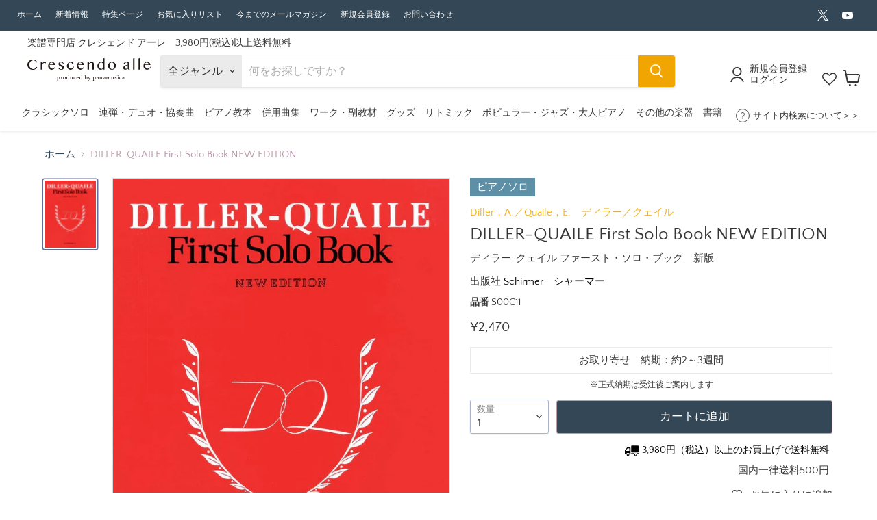

--- FILE ---
content_type: text/html; charset=utf-8
request_url: https://crescendoalle.com/products/s00c11
body_size: 62049
content:
<!doctype html>
<html class="no-js no-touch" lang="ja">
  <head>
    <meta charset="utf-8">
    <meta http-equiv="x-ua-compatible" content="IE=edge">

    <link rel="preconnect" href="https://cdn.shopify.com">
    <link rel="preconnect" href="https://fonts.shopifycdn.com">
    <link rel="preconnect" href="https://v.shopify.com">
    <link rel="preconnect" href="https://cdn.shopifycloud.com">

    <title>DILLER-QUAILE First Solo Book NEW EDITION - ディラー-クェイル ファースト・ソロ・ブック　新版 - ディラー／クェイル
 — 楽譜専門店 Crescendo alle</title>

    
    
    	
    			<meta name="description" content="DILLER-QUAILE First Solo Book NEW EDITION　ディラー-クェイル ファースト・ソロ・ブック　新版　ディラー／クェイル">
        
    

    
  <link rel="shortcut icon" href="//crescendoalle.com/cdn/shop/files/e59b2b17362f6e6cae0619b4f9233e3a_32x32.png?v=1613684933" type="image/png">


    
      <link rel="canonical" href="https://crescendoalle.com/products/s00c11" />
    

    <meta name="viewport" content="width=device-width">

    
    















<meta property="og:site_name" content="楽譜専門店 Crescendo alle">
<meta property="og:url" content="https://crescendoalle.com/products/s00c11">
<meta property="og:title" content="DILLER-QUAILE First Solo Book NEW EDITION">
<meta property="og:type" content="website">
<meta property="og:description" content="Crescendo alle（クレシェンド　アーレ）は楽譜専門店。日本国内、海外の楽譜を多数揃えています。また各コンクールの課題曲も扱っています。">




    
    
    

    
    
    <meta
      property="og:image"
      content="https://crescendoalle.com/cdn/shop/products/S00C11_2a6c8cbd-7c75-40ff-bd0c-078ab4962a9b_1200x1600.jpg?v=1680319227"
    />
    <meta
      property="og:image:secure_url"
      content="https://crescendoalle.com/cdn/shop/products/S00C11_2a6c8cbd-7c75-40ff-bd0c-078ab4962a9b_1200x1600.jpg?v=1680319227"
    />
    <meta property="og:image:width" content="1200" />
    <meta property="og:image:height" content="1600" />
    
    
    <meta property="og:image:alt" content="DILLER-QUAILE First Solo Book NEW EDITION" />
  









  <meta name="twitter:site" content="@crescendo_alle">








<meta name="twitter:title" content="DILLER-QUAILE First Solo Book NEW EDITION">
<meta name="twitter:description" content="Crescendo alle（クレシェンド　アーレ）は楽譜専門店。日本国内、海外の楽譜を多数揃えています。また各コンクールの課題曲も扱っています。">


    
    
    
      
      
      <meta name="twitter:card" content="summary">
    
    
    <meta
      property="twitter:image"
      content="https://crescendoalle.com/cdn/shop/products/S00C11_2a6c8cbd-7c75-40ff-bd0c-078ab4962a9b_1200x1200_crop_center.jpg?v=1680319227"
    />
    <meta property="twitter:image:width" content="1200" />
    <meta property="twitter:image:height" content="1200" />
    
    
    <meta property="twitter:image:alt" content="DILLER-QUAILE First Solo Book NEW EDITION" />
  



    <link rel="preload" href="//crescendoalle.com/cdn/fonts/quattrocento_sans/quattrocentosans_n4.ce5e9bf514e68f53bdd875976847cf755c702eaa.woff2" as="font" crossorigin="anonymous">
    <link rel="preload" as="style" href="//crescendoalle.com/cdn/shop/t/107/assets/theme.css?v=159236512962320405281766735228">

    <script>window.performance && window.performance.mark && window.performance.mark('shopify.content_for_header.start');</script><meta name="google-site-verification" content="pNGyJAjXX-qyeAlWYEa5SftbW1BmqANjcmZCV5mLpjs">
<meta id="shopify-digital-wallet" name="shopify-digital-wallet" content="/38151258252/digital_wallets/dialog">
<meta name="shopify-checkout-api-token" content="bb37ceabd3c1daef6c6e67b68469de08">
<link rel="alternate" type="application/json+oembed" href="https://crescendoalle.com/products/s00c11.oembed">
<script async="async" src="/checkouts/internal/preloads.js?locale=ja-JP"></script>
<link rel="preconnect" href="https://shop.app" crossorigin="anonymous">
<script async="async" src="https://shop.app/checkouts/internal/preloads.js?locale=ja-JP&shop_id=38151258252" crossorigin="anonymous"></script>
<script id="shopify-features" type="application/json">{"accessToken":"bb37ceabd3c1daef6c6e67b68469de08","betas":["rich-media-storefront-analytics"],"domain":"crescendoalle.com","predictiveSearch":false,"shopId":38151258252,"locale":"ja"}</script>
<script>var Shopify = Shopify || {};
Shopify.shop = "kayacc.myshopify.com";
Shopify.locale = "ja";
Shopify.currency = {"active":"JPY","rate":"1.0"};
Shopify.country = "JP";
Shopify.theme = {"name":"楽譜専門店 Crescendo alle Ver7 PTNA2025","id":142581072012,"schema_name":"Empire","schema_version":"7.0.1","theme_store_id":null,"role":"main"};
Shopify.theme.handle = "null";
Shopify.theme.style = {"id":null,"handle":null};
Shopify.cdnHost = "crescendoalle.com/cdn";
Shopify.routes = Shopify.routes || {};
Shopify.routes.root = "/";</script>
<script type="module">!function(o){(o.Shopify=o.Shopify||{}).modules=!0}(window);</script>
<script>!function(o){function n(){var o=[];function n(){o.push(Array.prototype.slice.apply(arguments))}return n.q=o,n}var t=o.Shopify=o.Shopify||{};t.loadFeatures=n(),t.autoloadFeatures=n()}(window);</script>
<script>
  window.ShopifyPay = window.ShopifyPay || {};
  window.ShopifyPay.apiHost = "shop.app\/pay";
  window.ShopifyPay.redirectState = null;
</script>
<script id="shop-js-analytics" type="application/json">{"pageType":"product"}</script>
<script defer="defer" async type="module" src="//crescendoalle.com/cdn/shopifycloud/shop-js/modules/v2/client.init-shop-cart-sync_Cun6Ba8E.ja.esm.js"></script>
<script defer="defer" async type="module" src="//crescendoalle.com/cdn/shopifycloud/shop-js/modules/v2/chunk.common_DGWubyOB.esm.js"></script>
<script type="module">
  await import("//crescendoalle.com/cdn/shopifycloud/shop-js/modules/v2/client.init-shop-cart-sync_Cun6Ba8E.ja.esm.js");
await import("//crescendoalle.com/cdn/shopifycloud/shop-js/modules/v2/chunk.common_DGWubyOB.esm.js");

  window.Shopify.SignInWithShop?.initShopCartSync?.({"fedCMEnabled":true,"windoidEnabled":true});

</script>
<script>
  window.Shopify = window.Shopify || {};
  if (!window.Shopify.featureAssets) window.Shopify.featureAssets = {};
  window.Shopify.featureAssets['shop-js'] = {"shop-cart-sync":["modules/v2/client.shop-cart-sync_kpadWrR6.ja.esm.js","modules/v2/chunk.common_DGWubyOB.esm.js"],"init-fed-cm":["modules/v2/client.init-fed-cm_deEwcgdG.ja.esm.js","modules/v2/chunk.common_DGWubyOB.esm.js"],"shop-button":["modules/v2/client.shop-button_Bgl7Akkx.ja.esm.js","modules/v2/chunk.common_DGWubyOB.esm.js"],"shop-cash-offers":["modules/v2/client.shop-cash-offers_CGfJizyJ.ja.esm.js","modules/v2/chunk.common_DGWubyOB.esm.js","modules/v2/chunk.modal_Ba7vk6QP.esm.js"],"init-windoid":["modules/v2/client.init-windoid_DLaIoEuB.ja.esm.js","modules/v2/chunk.common_DGWubyOB.esm.js"],"shop-toast-manager":["modules/v2/client.shop-toast-manager_BZdAlEPY.ja.esm.js","modules/v2/chunk.common_DGWubyOB.esm.js"],"init-shop-email-lookup-coordinator":["modules/v2/client.init-shop-email-lookup-coordinator_BxGPdBrh.ja.esm.js","modules/v2/chunk.common_DGWubyOB.esm.js"],"init-shop-cart-sync":["modules/v2/client.init-shop-cart-sync_Cun6Ba8E.ja.esm.js","modules/v2/chunk.common_DGWubyOB.esm.js"],"avatar":["modules/v2/client.avatar_BTnouDA3.ja.esm.js"],"pay-button":["modules/v2/client.pay-button_iRJggQYg.ja.esm.js","modules/v2/chunk.common_DGWubyOB.esm.js"],"init-customer-accounts":["modules/v2/client.init-customer-accounts_BbQrQ-BF.ja.esm.js","modules/v2/client.shop-login-button_CXxZBmJa.ja.esm.js","modules/v2/chunk.common_DGWubyOB.esm.js","modules/v2/chunk.modal_Ba7vk6QP.esm.js"],"init-shop-for-new-customer-accounts":["modules/v2/client.init-shop-for-new-customer-accounts_48e-446J.ja.esm.js","modules/v2/client.shop-login-button_CXxZBmJa.ja.esm.js","modules/v2/chunk.common_DGWubyOB.esm.js","modules/v2/chunk.modal_Ba7vk6QP.esm.js"],"shop-login-button":["modules/v2/client.shop-login-button_CXxZBmJa.ja.esm.js","modules/v2/chunk.common_DGWubyOB.esm.js","modules/v2/chunk.modal_Ba7vk6QP.esm.js"],"init-customer-accounts-sign-up":["modules/v2/client.init-customer-accounts-sign-up_Bb65hYMR.ja.esm.js","modules/v2/client.shop-login-button_CXxZBmJa.ja.esm.js","modules/v2/chunk.common_DGWubyOB.esm.js","modules/v2/chunk.modal_Ba7vk6QP.esm.js"],"shop-follow-button":["modules/v2/client.shop-follow-button_BO2OQvUT.ja.esm.js","modules/v2/chunk.common_DGWubyOB.esm.js","modules/v2/chunk.modal_Ba7vk6QP.esm.js"],"checkout-modal":["modules/v2/client.checkout-modal__QRFVvMA.ja.esm.js","modules/v2/chunk.common_DGWubyOB.esm.js","modules/v2/chunk.modal_Ba7vk6QP.esm.js"],"lead-capture":["modules/v2/client.lead-capture_Be4qr8sG.ja.esm.js","modules/v2/chunk.common_DGWubyOB.esm.js","modules/v2/chunk.modal_Ba7vk6QP.esm.js"],"shop-login":["modules/v2/client.shop-login_BCaq99Td.ja.esm.js","modules/v2/chunk.common_DGWubyOB.esm.js","modules/v2/chunk.modal_Ba7vk6QP.esm.js"],"payment-terms":["modules/v2/client.payment-terms_C-1Cu6jg.ja.esm.js","modules/v2/chunk.common_DGWubyOB.esm.js","modules/v2/chunk.modal_Ba7vk6QP.esm.js"]};
</script>
<script>(function() {
  var isLoaded = false;
  function asyncLoad() {
    if (isLoaded) return;
    isLoaded = true;
    var urls = ["https:\/\/tools.luckyorange.com\/core\/lo.js?site-id=f62d877a\u0026shop=kayacc.myshopify.com"];
    for (var i = 0; i < urls.length; i++) {
      var s = document.createElement('script');
      s.type = 'text/javascript';
      s.async = true;
      s.src = urls[i];
      var x = document.getElementsByTagName('script')[0];
      x.parentNode.insertBefore(s, x);
    }
  };
  if(window.attachEvent) {
    window.attachEvent('onload', asyncLoad);
  } else {
    window.addEventListener('load', asyncLoad, false);
  }
})();</script>
<script id="__st">var __st={"a":38151258252,"offset":32400,"reqid":"a9d0174f-bb65-4fe5-b3f8-b2febadb57cb-1768732574","pageurl":"crescendoalle.com\/products\/s00c11","u":"4b9eb5e75dee","p":"product","rtyp":"product","rid":6842376683660};</script>
<script>window.ShopifyPaypalV4VisibilityTracking = true;</script>
<script id="captcha-bootstrap">!function(){'use strict';const t='contact',e='account',n='new_comment',o=[[t,t],['blogs',n],['comments',n],[t,'customer']],c=[[e,'customer_login'],[e,'guest_login'],[e,'recover_customer_password'],[e,'create_customer']],r=t=>t.map((([t,e])=>`form[action*='/${t}']:not([data-nocaptcha='true']) input[name='form_type'][value='${e}']`)).join(','),a=t=>()=>t?[...document.querySelectorAll(t)].map((t=>t.form)):[];function s(){const t=[...o],e=r(t);return a(e)}const i='password',u='form_key',d=['recaptcha-v3-token','g-recaptcha-response','h-captcha-response',i],f=()=>{try{return window.sessionStorage}catch{return}},m='__shopify_v',_=t=>t.elements[u];function p(t,e,n=!1){try{const o=window.sessionStorage,c=JSON.parse(o.getItem(e)),{data:r}=function(t){const{data:e,action:n}=t;return t[m]||n?{data:e,action:n}:{data:t,action:n}}(c);for(const[e,n]of Object.entries(r))t.elements[e]&&(t.elements[e].value=n);n&&o.removeItem(e)}catch(o){console.error('form repopulation failed',{error:o})}}const l='form_type',E='cptcha';function T(t){t.dataset[E]=!0}const w=window,h=w.document,L='Shopify',v='ce_forms',y='captcha';let A=!1;((t,e)=>{const n=(g='f06e6c50-85a8-45c8-87d0-21a2b65856fe',I='https://cdn.shopify.com/shopifycloud/storefront-forms-hcaptcha/ce_storefront_forms_captcha_hcaptcha.v1.5.2.iife.js',D={infoText:'hCaptchaによる保護',privacyText:'プライバシー',termsText:'利用規約'},(t,e,n)=>{const o=w[L][v],c=o.bindForm;if(c)return c(t,g,e,D).then(n);var r;o.q.push([[t,g,e,D],n]),r=I,A||(h.body.append(Object.assign(h.createElement('script'),{id:'captcha-provider',async:!0,src:r})),A=!0)});var g,I,D;w[L]=w[L]||{},w[L][v]=w[L][v]||{},w[L][v].q=[],w[L][y]=w[L][y]||{},w[L][y].protect=function(t,e){n(t,void 0,e),T(t)},Object.freeze(w[L][y]),function(t,e,n,w,h,L){const[v,y,A,g]=function(t,e,n){const i=e?o:[],u=t?c:[],d=[...i,...u],f=r(d),m=r(i),_=r(d.filter((([t,e])=>n.includes(e))));return[a(f),a(m),a(_),s()]}(w,h,L),I=t=>{const e=t.target;return e instanceof HTMLFormElement?e:e&&e.form},D=t=>v().includes(t);t.addEventListener('submit',(t=>{const e=I(t);if(!e)return;const n=D(e)&&!e.dataset.hcaptchaBound&&!e.dataset.recaptchaBound,o=_(e),c=g().includes(e)&&(!o||!o.value);(n||c)&&t.preventDefault(),c&&!n&&(function(t){try{if(!f())return;!function(t){const e=f();if(!e)return;const n=_(t);if(!n)return;const o=n.value;o&&e.removeItem(o)}(t);const e=Array.from(Array(32),(()=>Math.random().toString(36)[2])).join('');!function(t,e){_(t)||t.append(Object.assign(document.createElement('input'),{type:'hidden',name:u})),t.elements[u].value=e}(t,e),function(t,e){const n=f();if(!n)return;const o=[...t.querySelectorAll(`input[type='${i}']`)].map((({name:t})=>t)),c=[...d,...o],r={};for(const[a,s]of new FormData(t).entries())c.includes(a)||(r[a]=s);n.setItem(e,JSON.stringify({[m]:1,action:t.action,data:r}))}(t,e)}catch(e){console.error('failed to persist form',e)}}(e),e.submit())}));const S=(t,e)=>{t&&!t.dataset[E]&&(n(t,e.some((e=>e===t))),T(t))};for(const o of['focusin','change'])t.addEventListener(o,(t=>{const e=I(t);D(e)&&S(e,y())}));const B=e.get('form_key'),M=e.get(l),P=B&&M;t.addEventListener('DOMContentLoaded',(()=>{const t=y();if(P)for(const e of t)e.elements[l].value===M&&p(e,B);[...new Set([...A(),...v().filter((t=>'true'===t.dataset.shopifyCaptcha))])].forEach((e=>S(e,t)))}))}(h,new URLSearchParams(w.location.search),n,t,e,['guest_login'])})(!1,!0)}();</script>
<script integrity="sha256-4kQ18oKyAcykRKYeNunJcIwy7WH5gtpwJnB7kiuLZ1E=" data-source-attribution="shopify.loadfeatures" defer="defer" src="//crescendoalle.com/cdn/shopifycloud/storefront/assets/storefront/load_feature-a0a9edcb.js" crossorigin="anonymous"></script>
<script crossorigin="anonymous" defer="defer" src="//crescendoalle.com/cdn/shopifycloud/storefront/assets/shopify_pay/storefront-65b4c6d7.js?v=20250812"></script>
<script data-source-attribution="shopify.dynamic_checkout.dynamic.init">var Shopify=Shopify||{};Shopify.PaymentButton=Shopify.PaymentButton||{isStorefrontPortableWallets:!0,init:function(){window.Shopify.PaymentButton.init=function(){};var t=document.createElement("script");t.src="https://crescendoalle.com/cdn/shopifycloud/portable-wallets/latest/portable-wallets.ja.js",t.type="module",document.head.appendChild(t)}};
</script>
<script data-source-attribution="shopify.dynamic_checkout.buyer_consent">
  function portableWalletsHideBuyerConsent(e){var t=document.getElementById("shopify-buyer-consent"),n=document.getElementById("shopify-subscription-policy-button");t&&n&&(t.classList.add("hidden"),t.setAttribute("aria-hidden","true"),n.removeEventListener("click",e))}function portableWalletsShowBuyerConsent(e){var t=document.getElementById("shopify-buyer-consent"),n=document.getElementById("shopify-subscription-policy-button");t&&n&&(t.classList.remove("hidden"),t.removeAttribute("aria-hidden"),n.addEventListener("click",e))}window.Shopify?.PaymentButton&&(window.Shopify.PaymentButton.hideBuyerConsent=portableWalletsHideBuyerConsent,window.Shopify.PaymentButton.showBuyerConsent=portableWalletsShowBuyerConsent);
</script>
<script data-source-attribution="shopify.dynamic_checkout.cart.bootstrap">document.addEventListener("DOMContentLoaded",(function(){function t(){return document.querySelector("shopify-accelerated-checkout-cart, shopify-accelerated-checkout")}if(t())Shopify.PaymentButton.init();else{new MutationObserver((function(e,n){t()&&(Shopify.PaymentButton.init(),n.disconnect())})).observe(document.body,{childList:!0,subtree:!0})}}));
</script>
<script id='scb4127' type='text/javascript' async='' src='https://crescendoalle.com/cdn/shopifycloud/privacy-banner/storefront-banner.js'></script><link id="shopify-accelerated-checkout-styles" rel="stylesheet" media="screen" href="https://crescendoalle.com/cdn/shopifycloud/portable-wallets/latest/accelerated-checkout-backwards-compat.css" crossorigin="anonymous">
<style id="shopify-accelerated-checkout-cart">
        #shopify-buyer-consent {
  margin-top: 1em;
  display: inline-block;
  width: 100%;
}

#shopify-buyer-consent.hidden {
  display: none;
}

#shopify-subscription-policy-button {
  background: none;
  border: none;
  padding: 0;
  text-decoration: underline;
  font-size: inherit;
  cursor: pointer;
}

#shopify-subscription-policy-button::before {
  box-shadow: none;
}

      </style>

<script>window.performance && window.performance.mark && window.performance.mark('shopify.content_for_header.end');</script>
<script>window._sptTheme={
    id:128573276300,
    name:"Empire",
    version:"7.0.1",
    vendor:"Pixel Union",
    applied:1,
    assetUrl:"//crescendoalle.com/cdn/shop/t/107/assets/spt-boot.wishlist.js?v=62911518263262032801740479111"
};
window._sptCustomer = {
    id: null,
    tags: null,
    email: null,
    firstName: null,
    lastName: null,
};
</script>
<script src="//crescendoalle.com/cdn/shop/t/107/assets/spt-boot.wishlist.js?v=62911518263262032801740479111" defer="defer"></script><link href="//crescendoalle.com/cdn/shop/t/107/assets/spt-boot.wishlist.css?v=80207002890128671301740479111" rel ="stylesheet" type="text/css" />


    <link href="//crescendoalle.com/cdn/shop/t/107/assets/theme.css?v=159236512962320405281766735228" rel="stylesheet" type="text/css" media="all" />
    
    <link rel="stylesheet" href="//crescendoalle.com/cdn/shop/t/107/assets/theme.scss.css?v=122783893675249930521756952833">

    
    <script>
      window.Theme = window.Theme || {};
      window.Theme.version = '7.0.1';
      window.Theme.name = 'Empire';
      window.Theme.routes = {
        "root_url": "/",
        "account_url": "/account",
        "account_login_url": "/account/login",
        "account_logout_url": "/account/logout",
        "account_register_url": "/account/register",
        "account_addresses_url": "/account/addresses",
        "collections_url": "/collections",
        "all_products_collection_url": "/collections/all",
        "search_url": "/search",
        "cart_url": "/cart",
        "cart_add_url": "/cart/add",
        "cart_change_url": "/cart/change",
        "cart_clear_url": "/cart/clear",
        "product_recommendations_url": "/recommendations/products",
      };
    </script>
    

    
    
  <script type="text/javascript">if(typeof window.hulkappsWishlist === 'undefined') {
        window.hulkappsWishlist = {};
        }
        window.hulkappsWishlist.baseURL = '/apps/advanced-wishlist/api';
        window.hulkappsWishlist.hasAppBlockSupport = '1';

        </script>
    
        <script src="https://code.jquery.com/jquery-3.3.1.js"></script>
    <meta name="google-site-verification" content="8hu5tKVKlj6sBD4r6DI_EQYg5VdbQEx5WnKrxNorxqQ" />
    
    <!-- LINE Tag Base Code -->
<!-- Do Not Modify -->
<script>
(function(g,d,o){
  g._ltq=g._ltq||[];g._lt=g._lt||function(){g._ltq.push(arguments)};
  var h=location.protocol==='https:'?'https://d.line-scdn.net':'http://d.line-cdn.net';
  var s=d.createElement('script');s.async=1;
  s.src=o||h+'/n/line_tag/public/release/v1/lt.js';
  var t=d.getElementsByTagName('script')[0];t.parentNode.insertBefore(s,t);
    })(window, document);
_lt('init', {
  customerType: 'lap',
  tagId: '52d6de95-6ad7-4ceb-9e39-d48e5827d887'
});
_lt('send', 'pv', ['52d6de95-6ad7-4ceb-9e39-d48e5827d887']);
</script>
<noscript>
  <img height="1" width="1" style="display:none"
       src="https://tr.line.me/tag.gif?c_t=lap&t_id=52d6de95-6ad7-4ceb-9e39-d48e5827d887&e=pv&noscript=1" />
</noscript>
<!-- End LINE Tag Base Code -->

  <script type="text/javascript">
    (function(c,l,a,r,i,t,y){
        c[a]=c[a]||function(){(c[a].q=c[a].q||[]).push(arguments)};
        t=l.createElement(r);t.async=1;t.src="https://www.clarity.ms/tag/"+i;
        y=l.getElementsByTagName(r)[0];y.parentNode.insertBefore(t,y);
    })(window, document, "clarity", "script", "hvbw0o7cr7");
</script>

<!-- BEGIN app block: shopify://apps/wishlist-hero/blocks/app-embed/a9a5079b-59e8-47cb-b659-ecf1c60b9b72 -->


  <script type="application/json" id="WH-ProductJson-product-template">
    {"id":6842376683660,"title":"DILLER-QUAILE First Solo Book NEW EDITION","handle":"s00c11","description":"","published_at":"2022-02-01T18:17:44+09:00","created_at":"2022-02-01T18:17:44+09:00","vendor":"Schirmer　シャーマー","type":"01.ピアノ・ソロ","tags":["1010000-1","1013900-2","1013901-3","Diller，A.／Quaile，E.　ディラー／クェイル","クェイル","シャーマー版","ディラー","ディラー-クェイル ファースト・ソロ・ブック　新版","ディラー　クェイル"],"price":247000,"price_min":247000,"price_max":247000,"available":true,"price_varies":false,"compare_at_price":247000,"compare_at_price_min":247000,"compare_at_price_max":247000,"compare_at_price_varies":false,"variants":[{"id":41449124659340,"title":"Default Title","option1":"Default Title","option2":null,"option3":null,"sku":"S00C11","requires_shipping":true,"taxable":true,"featured_image":null,"available":true,"name":"DILLER-QUAILE First Solo Book NEW EDITION","public_title":null,"options":["Default Title"],"price":247000,"weight":0,"compare_at_price":247000,"inventory_management":"shopify","barcode":"73999328806","requires_selling_plan":false,"selling_plan_allocations":[]}],"images":["\/\/crescendoalle.com\/cdn\/shop\/products\/S00C11_2a6c8cbd-7c75-40ff-bd0c-078ab4962a9b.jpg?v=1680319227"],"featured_image":"\/\/crescendoalle.com\/cdn\/shop\/products\/S00C11_2a6c8cbd-7c75-40ff-bd0c-078ab4962a9b.jpg?v=1680319227","options":["Title"],"media":[{"alt":"DILLER-QUAILE First Solo Book NEW EDITION","id":24028640870540,"position":1,"preview_image":{"aspect_ratio":0.75,"height":1200,"width":900,"src":"\/\/crescendoalle.com\/cdn\/shop\/products\/S00C11_2a6c8cbd-7c75-40ff-bd0c-078ab4962a9b.jpg?v=1680319227"},"aspect_ratio":0.75,"height":1200,"media_type":"image","src":"\/\/crescendoalle.com\/cdn\/shop\/products\/S00C11_2a6c8cbd-7c75-40ff-bd0c-078ab4962a9b.jpg?v=1680319227","width":900}],"requires_selling_plan":false,"selling_plan_groups":[],"content":""}
  </script>

<script type="text/javascript">
  
    window.wishlisthero_buttonProdPageClasses = [];
  
  
    window.wishlisthero_cartDotClasses = [];
  
</script>
<!-- BEGIN app snippet: extraStyles -->

<style>
  .wishlisthero-floating {
    position: absolute;
    top: 5px;
    z-index: 21;
    border-radius: 100%;
    width: fit-content;
    right: 5px;
    left: auto;
    &.wlh-left-btn {
      left: 5px !important;
      right: auto !important;
    }
    &.wlh-right-btn {
      right: 5px !important;
      left: auto !important;
    }
    
  }
  @media(min-width:1300px) {
    .product-item__link.product-item__image--margins .wishlisthero-floating, {
      
        left: 50% !important;
        margin-left: -295px;
      
    }
  }
  .MuiTypography-h1,.MuiTypography-h2,.MuiTypography-h3,.MuiTypography-h4,.MuiTypography-h5,.MuiTypography-h6,.MuiButton-root,.MuiCardHeader-title a {
    font-family: ,  !important;
  }
</style>






<!-- END app snippet -->
<!-- BEGIN app snippet: renderAssets -->

  <link rel="preload" href="https://cdn.shopify.com/extensions/019badc7-12fe-783e-9dfe-907190f91114/wishlist-hero-81/assets/default.css" as="style" onload="this.onload=null;this.rel='stylesheet'">
  <noscript><link href="//cdn.shopify.com/extensions/019badc7-12fe-783e-9dfe-907190f91114/wishlist-hero-81/assets/default.css" rel="stylesheet" type="text/css" media="all" /></noscript>
  <script defer src="https://cdn.shopify.com/extensions/019badc7-12fe-783e-9dfe-907190f91114/wishlist-hero-81/assets/default.js"></script>
<!-- END app snippet -->


<script type="text/javascript">
  try{
  
    var scr_bdl_path = "https://cdn.shopify.com/extensions/019badc7-12fe-783e-9dfe-907190f91114/wishlist-hero-81/assets/bundle2.js";
    window._wh_asset_path = scr_bdl_path.substring(0,scr_bdl_path.lastIndexOf("/")) + "/";
  

  }catch(e){ console.log(e)}
  try{

  
    window.WishListHero_setting = {"ButtonColor":"rgb(54,54,54)","IconColor":"rgba(255, 255, 255, 1)","IconType":"Heart","IconTypeNum":"1","ThrdParty_Trans_active":false,"ButtonTextBeforeAdding":"お気に入りに追加","ButtonTextAfterAdding":"お気に入り","AnimationAfterAddition":"Blink","ButtonTextAddToCart":"カートに追加","ButtonTextOutOfStock":"品切れ","ButtonTextAddAllToCart":"全ての商品をカートに追加","ButtonTextRemoveAllToCart":"全ての商品をお気に入りリストから外す","AddedProductNotificationText":"お気に入りに追加しました","AddedProductToCartNotificationText":"商品をカートに追加しました","ViewCartLinkText":"カートを見る","SharePopup_TitleText":"お気に入りリストを共有する","SharePopup_shareBtnText":"共有","SharePopup_shareHederText":"SNSで共有","SharePopup_shareCopyText":"リンクを共有","SharePopup_shareCancelBtnText":"キャンセル","SharePopup_shareCopyBtnText":"コピー","SharePopup_shareCopiedText":"コピーされました","SendEMailPopup_BtnText":"お気に入りリストをメールで送信","SendEMailPopup_FromText":"お名前","SendEMailPopup_ToText":"メールアドレス","SendEMailPopup_BodyText":"本文","SendEMailPopup_SendBtnText":"送信","SendEMailPopup_SendNotificationText":"メールが送信されました","SendEMailPopup_TitleText":"お気に入りリストをメールで送信","AddProductMessageText":"全商品をカートに追加しますか？","RemoveProductMessageText":"この商品をお気に入りから外しますか？","RemoveAllProductMessageText":"全ての商品をお気に入りから外しますか？","RemovedProductNotificationText":"お気に入りから削除されました","AddAllOutOfStockProductNotificationText":"問題が発生したようです。後ほど改めてお試しください。","RemovePopupOkText":"はい","RemovePopup_HeaderText":"ご確認ください","ViewWishlistText":"お気に入りリストを見る","EmptyWishlistText":"お気に入り商品はありません","BuyNowButtonText":"お気に入り商品情報","BuyNowButtonColor":"rgb(144, 86, 162)","BuyNowTextButtonColor":"rgb(255, 255, 255)","Wishlist_Title":"お気に入りリスト","WishlistHeaderTitleAlignment":"Center","WishlistProductImageSize":"Larger","PriceColor":"rgb(54,54,54)","HeaderFontSize":"30","PriceFontSize":"18","ProductNameFontSize":"16","LaunchPointType":"header_menu","DisplayWishlistAs":"seprate_page","DisplayButtonAs":"text_with_icon","PopupSize":"md","ButtonUserConfirmationState":"skipped","ButtonColorAndStyleConfirmationState":"","HideAddToCartButton":false,"NoRedirectAfterAddToCart":false,"DisableGuestCustomer":false,"LoginPopupContent":"ログインしてお気に入りリストを保存してください","LoginPopupLoginBtnText":"\u003eログイン","LoginPopupContentFontSize":"20","NotificationPopupPosition":"right","WishlistButtonTextColor":"rgba(255, 255, 255, 1)","EnableRemoveFromWishlistAfterAddButtonText":"お気に入りから外す","_id":"66592880957513d1e86e2c23","EnableCollection":false,"EnableShare":true,"RemovePowerBy":true,"EnableFBPixel":false,"DisapleApp":false,"FloatPointPossition":"bottom_right","HeartStateToggle":true,"HeaderMenuItemsIndicator":true,"EnableRemoveFromWishlistAfterAdd":true,"CollectionViewAddedToWishlistIconBackgroundColor":"rgba(255, 255, 255, 0)","CollectionViewAddedToWishlistIconColor":"rgb(225, 143, 9)","CollectionViewIconBackgroundColor":"rgba(255, 255, 255, 0)","CollectionViewIconColor":"rgb(225, 143, 9)","CollectionViewIconPlacment":"Left","ShareViaEmailSubject":"##wishlist_hero_share_email_customer_name## 様よりお気に入りリストの共有です","EnableGTagIntegration":true,"Shop":"kayacc.myshopify.com","shop":"kayacc.myshopify.com","Status":"Active","Plan":"SILVER"};
    if(typeof(window.WishListHero_setting_theme_override) != "undefined"){
                                                                                window.WishListHero_setting = {
                                                                                    ...window.WishListHero_setting,
                                                                                    ...window.WishListHero_setting_theme_override
                                                                                };
                                                                            }
                                                                            // Done

  

  }catch(e){ console.error('Error loading config',e); }
</script>


  <script src="https://cdn.shopify.com/extensions/019badc7-12fe-783e-9dfe-907190f91114/wishlist-hero-81/assets/bundle2.js" defer></script>



<script type="text/javascript">
  if (!window.__wishlistHeroArriveScriptLoaded) {
    window.__wishlistHeroArriveScriptLoaded = true;
    function wh_loadScript(scriptUrl) {
      const script = document.createElement('script'); script.src = scriptUrl;
      document.body.appendChild(script);
      return new Promise((res, rej) => { script.onload = function () { res(); }; script.onerror = function () { rej(); } });
    }
  }
  document.addEventListener("DOMContentLoaded", () => {
      wh_loadScript('https://cdn.shopify.com/extensions/019badc7-12fe-783e-9dfe-907190f91114/wishlist-hero-81/assets/arrive.min.js').then(function () {
          document.arrive('.wishlist-hero-custom-button', function (wishlistButton) {
              var ev = new
                  CustomEvent('wishlist-hero-add-to-custom-element', { detail: wishlistButton }); document.dispatchEvent(ev);
          });
      });
  });
</script>


<!-- BEGIN app snippet: TransArray -->
<script>
  window.WLH_reload_translations = function() {
    let _wlh_res = {};
    if (window.WishListHero_setting && window.WishListHero_setting['ThrdParty_Trans_active']) {

      
        

        window.WishListHero_setting["ButtonTextBeforeAdding"] = "";
        _wlh_res["ButtonTextBeforeAdding"] = "";
        

        window.WishListHero_setting["ButtonTextAfterAdding"] = "";
        _wlh_res["ButtonTextAfterAdding"] = "";
        

        window.WishListHero_setting["ButtonTextAddToCart"] = "";
        _wlh_res["ButtonTextAddToCart"] = "";
        

        window.WishListHero_setting["ButtonTextOutOfStock"] = "";
        _wlh_res["ButtonTextOutOfStock"] = "";
        

        window.WishListHero_setting["ButtonTextAddAllToCart"] = "";
        _wlh_res["ButtonTextAddAllToCart"] = "";
        

        window.WishListHero_setting["ButtonTextRemoveAllToCart"] = "";
        _wlh_res["ButtonTextRemoveAllToCart"] = "";
        

        window.WishListHero_setting["AddedProductNotificationText"] = "";
        _wlh_res["AddedProductNotificationText"] = "";
        

        window.WishListHero_setting["AddedProductToCartNotificationText"] = "";
        _wlh_res["AddedProductToCartNotificationText"] = "";
        

        window.WishListHero_setting["ViewCartLinkText"] = "";
        _wlh_res["ViewCartLinkText"] = "";
        

        window.WishListHero_setting["SharePopup_TitleText"] = "";
        _wlh_res["SharePopup_TitleText"] = "";
        

        window.WishListHero_setting["SharePopup_shareBtnText"] = "";
        _wlh_res["SharePopup_shareBtnText"] = "";
        

        window.WishListHero_setting["SharePopup_shareHederText"] = "";
        _wlh_res["SharePopup_shareHederText"] = "";
        

        window.WishListHero_setting["SharePopup_shareCopyText"] = "";
        _wlh_res["SharePopup_shareCopyText"] = "";
        

        window.WishListHero_setting["SharePopup_shareCancelBtnText"] = "";
        _wlh_res["SharePopup_shareCancelBtnText"] = "";
        

        window.WishListHero_setting["SharePopup_shareCopyBtnText"] = "";
        _wlh_res["SharePopup_shareCopyBtnText"] = "";
        

        window.WishListHero_setting["SendEMailPopup_BtnText"] = "";
        _wlh_res["SendEMailPopup_BtnText"] = "";
        

        window.WishListHero_setting["SendEMailPopup_FromText"] = "";
        _wlh_res["SendEMailPopup_FromText"] = "";
        

        window.WishListHero_setting["SendEMailPopup_ToText"] = "";
        _wlh_res["SendEMailPopup_ToText"] = "";
        

        window.WishListHero_setting["SendEMailPopup_BodyText"] = "";
        _wlh_res["SendEMailPopup_BodyText"] = "";
        

        window.WishListHero_setting["SendEMailPopup_SendBtnText"] = "";
        _wlh_res["SendEMailPopup_SendBtnText"] = "";
        

        window.WishListHero_setting["SendEMailPopup_SendNotificationText"] = "";
        _wlh_res["SendEMailPopup_SendNotificationText"] = "";
        

        window.WishListHero_setting["SendEMailPopup_TitleText"] = "";
        _wlh_res["SendEMailPopup_TitleText"] = "";
        

        window.WishListHero_setting["AddProductMessageText"] = "";
        _wlh_res["AddProductMessageText"] = "";
        

        window.WishListHero_setting["RemoveProductMessageText"] = "";
        _wlh_res["RemoveProductMessageText"] = "";
        

        window.WishListHero_setting["RemoveAllProductMessageText"] = "";
        _wlh_res["RemoveAllProductMessageText"] = "";
        

        window.WishListHero_setting["RemovedProductNotificationText"] = "";
        _wlh_res["RemovedProductNotificationText"] = "";
        

        window.WishListHero_setting["AddAllOutOfStockProductNotificationText"] = "";
        _wlh_res["AddAllOutOfStockProductNotificationText"] = "";
        

        window.WishListHero_setting["RemovePopupOkText"] = "";
        _wlh_res["RemovePopupOkText"] = "";
        

        window.WishListHero_setting["RemovePopup_HeaderText"] = "";
        _wlh_res["RemovePopup_HeaderText"] = "";
        

        window.WishListHero_setting["ViewWishlistText"] = "";
        _wlh_res["ViewWishlistText"] = "";
        

        window.WishListHero_setting["EmptyWishlistText"] = "";
        _wlh_res["EmptyWishlistText"] = "";
        

        window.WishListHero_setting["BuyNowButtonText"] = "";
        _wlh_res["BuyNowButtonText"] = "";
        

        window.WishListHero_setting["Wishlist_Title"] = "";
        _wlh_res["Wishlist_Title"] = "";
        

        window.WishListHero_setting["LoginPopupContent"] = "";
        _wlh_res["LoginPopupContent"] = "";
        

        window.WishListHero_setting["LoginPopupLoginBtnText"] = "";
        _wlh_res["LoginPopupLoginBtnText"] = "";
        

        window.WishListHero_setting["EnableRemoveFromWishlistAfterAddButtonText"] = "";
        _wlh_res["EnableRemoveFromWishlistAfterAddButtonText"] = "";
        

        window.WishListHero_setting["LowStockEmailSubject"] = "";
        _wlh_res["LowStockEmailSubject"] = "";
        

        window.WishListHero_setting["OnSaleEmailSubject"] = "";
        _wlh_res["OnSaleEmailSubject"] = "";
        

        window.WishListHero_setting["SharePopup_shareCopiedText"] = "";
        _wlh_res["SharePopup_shareCopiedText"] = "";
    }
    return _wlh_res;
  }
  window.WLH_reload_translations();
</script><!-- END app snippet -->
<script src="https://cdnjs.cloudflare.com/ajax/libs/arrive/2.4.1/arrive.min.js"></script>
<script type="text/javascript">
document.arrive(".wishlist-hero-custom-button", function (wishlistButton) {
var ev = new CustomEvent("wishlist-hero-add-to-custom-element", {
detail: wishlistButton,
});
document.dispatchEvent(ev);
});
</script>
<!-- END app block --><!-- BEGIN app block: shopify://apps/hulk-form-builder/blocks/app-embed/b6b8dd14-356b-4725-a4ed-77232212b3c3 --><!-- BEGIN app snippet: hulkapps-formbuilder-theme-ext --><script type="text/javascript">
  
  if (typeof window.formbuilder_customer != "object") {
        window.formbuilder_customer = {}
  }

  window.hulkFormBuilder = {
    form_data: {},
    shop_data: {"shop_4vEhGbNeECXcAWSs8HYXHA":{"shop_uuid":"4vEhGbNeECXcAWSs8HYXHA","shop_timezone":"Asia\/Tokyo","shop_id":63187,"shop_is_after_submit_enabled":true,"shop_shopify_plan":"Basic","shop_shopify_domain":"kayacc.myshopify.com","shop_created_at":"2022-03-09T04:35:56.894Z","is_skip_metafield":false,"shop_deleted":false,"shop_disabled":false}},
    settings_data: {"shop_settings":{"shop_customise_msgs":[{"is_required":"は必須項目です","valid_email":"有効なメールアドレスを半角英数字で入力してください"}],"default_customise_msgs":{"is_required":"is required","thank_you":"Thank you! The form was submitted successfully.","processing":"Processing...","valid_data":"Please provide valid data","valid_email":"Provide valid email format","valid_tags":"HTML Tags are not allowed","valid_phone":"Provide valid phone number","valid_captcha":"Please provide valid captcha response","valid_url":"Provide valid URL","only_number_alloud":"Provide valid number in","number_less":"must be less than","number_more":"must be more than","image_must_less":"Image must be less than 20MB","image_number":"Images allowed","image_extension":"Invalid extension! Please provide image file","error_image_upload":"Error in image upload. Please try again.","error_file_upload":"Error in file upload. Please try again.","your_response":"Your response","error_form_submit":"Error occur.Please try again after sometime.","email_submitted":"Form with this email is already submitted","invalid_email_by_zerobounce":"The email address you entered appears to be invalid. Please check it and try again.","download_file":"Download file","card_details_invalid":"Your card details are invalid","card_details":"Card details","please_enter_card_details":"Please enter card details","card_number":"Card number","exp_mm":"Exp MM","exp_yy":"Exp YY","crd_cvc":"CVV","payment_value":"Payment amount","please_enter_payment_amount":"Please enter payment amount","address1":"Address line 1","address2":"Address line 2","city":"City","province":"Province","zipcode":"Zip code","country":"Country","blocked_domain":"This form does not accept addresses from","file_must_less":"File must be less than 20MB","file_extension":"Invalid extension! Please provide file","only_file_number_alloud":"files allowed","previous":"Previous","next":"Next","must_have_a_input":"Please enter at least one field.","please_enter_required_data":"Please enter required data","atleast_one_special_char":"Include at least one special character","atleast_one_lowercase_char":"Include at least one lowercase character","atleast_one_uppercase_char":"Include at least one uppercase character","atleast_one_number":"Include at least one number","must_have_8_chars":"Must have 8 characters long","be_between_8_and_12_chars":"Be between 8 and 12 characters long","please_select":"Please Select","phone_submitted":"Form with this phone number is already submitted","user_res_parse_error":"Error while submitting the form","valid_same_values":"values must be same","product_choice_clear_selection":"Clear Selection","picture_choice_clear_selection":"Clear Selection","remove_all_for_file_image_upload":"Remove All","invalid_file_type_for_image_upload":"You can't upload files of this type.","invalid_file_type_for_signature_upload":"You can't upload files of this type.","max_files_exceeded_for_file_upload":"You can not upload any more files.","max_files_exceeded_for_image_upload":"You can not upload any more files.","file_already_exist":"File already uploaded","max_limit_exceed":"You have added the maximum number of text fields.","cancel_upload_for_file_upload":"Cancel upload","cancel_upload_for_image_upload":"Cancel upload","cancel_upload_for_signature_upload":"Cancel upload"},"shop_blocked_domains":[]}},
    features_data: {"shop_plan_features":{"shop_plan_features":["unlimited-forms","full-design-customization","export-form-submissions","multiple-recipients-for-form-submissions","multiple-admin-notifications","enable-captcha","unlimited-file-uploads","save-submitted-form-data","set-auto-response-message","conditional-logic","form-banner","save-as-draft-facility","include-user-response-in-admin-email","disable-form-submission","mail-platform-integration","stripe-payment-integration","pre-built-templates","create-customer-account-on-shopify","google-analytics-3-by-tracking-id","facebook-pixel-id","bing-uet-pixel-id","advanced-js","advanced-css","api-available","customize-form-message","hidden-field","restrict-from-submissions-per-one-user","utm-tracking","ratings","privacy-notices","heading","paragraph","shopify-flow-trigger","domain-setup","block-domain","address","html-code","form-schedule","after-submit-script","customize-form-scrolling","on-form-submission-record-the-referrer-url","password","duplicate-the-forms","include-user-response-in-auto-responder-email","elements-add-ons","admin-and-auto-responder-email-with-tokens","email-export","premium-support","google-analytics-4-by-measurement-id","google-ads-for-tracking-conversion","validation-field","file-upload","load_form_as_popup","advanced_conditional_logic"]}},
    shop: null,
    shop_id: null,
    plan_features: null,
    validateDoubleQuotes: false,
    assets: {
      extraFunctions: "https://cdn.shopify.com/extensions/019bb5ee-ec40-7527-955d-c1b8751eb060/form-builder-by-hulkapps-50/assets/extra-functions.js",
      extraStyles: "https://cdn.shopify.com/extensions/019bb5ee-ec40-7527-955d-c1b8751eb060/form-builder-by-hulkapps-50/assets/extra-styles.css",
      bootstrapStyles: "https://cdn.shopify.com/extensions/019bb5ee-ec40-7527-955d-c1b8751eb060/form-builder-by-hulkapps-50/assets/theme-app-extension-bootstrap.css"
    },
    translations: {
      htmlTagNotAllowed: "HTML Tags are not allowed",
      sqlQueryNotAllowed: "SQL Queries are not allowed",
      doubleQuoteNotAllowed: "Double quotes are not allowed",
      vorwerkHttpWwwNotAllowed: "The words \u0026#39;http\u0026#39; and \u0026#39;www\u0026#39; are not allowed. Please remove them and try again.",
      maxTextFieldsReached: "You have added the maximum number of text fields.",
      avoidNegativeWords: "Avoid negative words: Don\u0026#39;t use negative words in your contact message.",
      customDesignOnly: "This form is for custom designs requests. For general inquiries please contact our team at info@stagheaddesigns.com",
      zerobounceApiErrorMsg: "We couldn\u0026#39;t verify your email due to a technical issue. Please try again later.",
    }

  }

  

  window.FbThemeAppExtSettingsHash = {}
  
</script><!-- END app snippet --><!-- END app block --><!-- BEGIN app block: shopify://apps/wishlist-hero/blocks/customize-style-block/a9a5079b-59e8-47cb-b659-ecf1c60b9b72 -->
<script>
  try {
    window.WishListHero_setting_theme_override = {
      
      
      
      
      
      
        HeaderFontSize : "30",
      
      
        ProductNameFontSize : "18",
      
      
        PriceFontSize : "16",
      
      t_o_f: true,
      theme_overriden_flag: true
    };
    if (typeof(window.WishListHero_setting) != "undefined" && window.WishListHero_setting) {
      window.WishListHero_setting = {
        ...window.WishListHero_setting,
        ...window.WishListHero_setting_theme_override
      };
    }
  } catch (e) {
    console.error('Error loading config', e);
  }
</script><!-- END app block --><script src="https://cdn.shopify.com/extensions/019bb5ee-ec40-7527-955d-c1b8751eb060/form-builder-by-hulkapps-50/assets/form-builder-script.js" type="text/javascript" defer="defer"></script>
<link href="https://monorail-edge.shopifysvc.com" rel="dns-prefetch">
<script>(function(){if ("sendBeacon" in navigator && "performance" in window) {try {var session_token_from_headers = performance.getEntriesByType('navigation')[0].serverTiming.find(x => x.name == '_s').description;} catch {var session_token_from_headers = undefined;}var session_cookie_matches = document.cookie.match(/_shopify_s=([^;]*)/);var session_token_from_cookie = session_cookie_matches && session_cookie_matches.length === 2 ? session_cookie_matches[1] : "";var session_token = session_token_from_headers || session_token_from_cookie || "";function handle_abandonment_event(e) {var entries = performance.getEntries().filter(function(entry) {return /monorail-edge.shopifysvc.com/.test(entry.name);});if (!window.abandonment_tracked && entries.length === 0) {window.abandonment_tracked = true;var currentMs = Date.now();var navigation_start = performance.timing.navigationStart;var payload = {shop_id: 38151258252,url: window.location.href,navigation_start,duration: currentMs - navigation_start,session_token,page_type: "product"};window.navigator.sendBeacon("https://monorail-edge.shopifysvc.com/v1/produce", JSON.stringify({schema_id: "online_store_buyer_site_abandonment/1.1",payload: payload,metadata: {event_created_at_ms: currentMs,event_sent_at_ms: currentMs}}));}}window.addEventListener('pagehide', handle_abandonment_event);}}());</script>
<script id="web-pixels-manager-setup">(function e(e,d,r,n,o){if(void 0===o&&(o={}),!Boolean(null===(a=null===(i=window.Shopify)||void 0===i?void 0:i.analytics)||void 0===a?void 0:a.replayQueue)){var i,a;window.Shopify=window.Shopify||{};var t=window.Shopify;t.analytics=t.analytics||{};var s=t.analytics;s.replayQueue=[],s.publish=function(e,d,r){return s.replayQueue.push([e,d,r]),!0};try{self.performance.mark("wpm:start")}catch(e){}var l=function(){var e={modern:/Edge?\/(1{2}[4-9]|1[2-9]\d|[2-9]\d{2}|\d{4,})\.\d+(\.\d+|)|Firefox\/(1{2}[4-9]|1[2-9]\d|[2-9]\d{2}|\d{4,})\.\d+(\.\d+|)|Chrom(ium|e)\/(9{2}|\d{3,})\.\d+(\.\d+|)|(Maci|X1{2}).+ Version\/(15\.\d+|(1[6-9]|[2-9]\d|\d{3,})\.\d+)([,.]\d+|)( \(\w+\)|)( Mobile\/\w+|) Safari\/|Chrome.+OPR\/(9{2}|\d{3,})\.\d+\.\d+|(CPU[ +]OS|iPhone[ +]OS|CPU[ +]iPhone|CPU IPhone OS|CPU iPad OS)[ +]+(15[._]\d+|(1[6-9]|[2-9]\d|\d{3,})[._]\d+)([._]\d+|)|Android:?[ /-](13[3-9]|1[4-9]\d|[2-9]\d{2}|\d{4,})(\.\d+|)(\.\d+|)|Android.+Firefox\/(13[5-9]|1[4-9]\d|[2-9]\d{2}|\d{4,})\.\d+(\.\d+|)|Android.+Chrom(ium|e)\/(13[3-9]|1[4-9]\d|[2-9]\d{2}|\d{4,})\.\d+(\.\d+|)|SamsungBrowser\/([2-9]\d|\d{3,})\.\d+/,legacy:/Edge?\/(1[6-9]|[2-9]\d|\d{3,})\.\d+(\.\d+|)|Firefox\/(5[4-9]|[6-9]\d|\d{3,})\.\d+(\.\d+|)|Chrom(ium|e)\/(5[1-9]|[6-9]\d|\d{3,})\.\d+(\.\d+|)([\d.]+$|.*Safari\/(?![\d.]+ Edge\/[\d.]+$))|(Maci|X1{2}).+ Version\/(10\.\d+|(1[1-9]|[2-9]\d|\d{3,})\.\d+)([,.]\d+|)( \(\w+\)|)( Mobile\/\w+|) Safari\/|Chrome.+OPR\/(3[89]|[4-9]\d|\d{3,})\.\d+\.\d+|(CPU[ +]OS|iPhone[ +]OS|CPU[ +]iPhone|CPU IPhone OS|CPU iPad OS)[ +]+(10[._]\d+|(1[1-9]|[2-9]\d|\d{3,})[._]\d+)([._]\d+|)|Android:?[ /-](13[3-9]|1[4-9]\d|[2-9]\d{2}|\d{4,})(\.\d+|)(\.\d+|)|Mobile Safari.+OPR\/([89]\d|\d{3,})\.\d+\.\d+|Android.+Firefox\/(13[5-9]|1[4-9]\d|[2-9]\d{2}|\d{4,})\.\d+(\.\d+|)|Android.+Chrom(ium|e)\/(13[3-9]|1[4-9]\d|[2-9]\d{2}|\d{4,})\.\d+(\.\d+|)|Android.+(UC? ?Browser|UCWEB|U3)[ /]?(15\.([5-9]|\d{2,})|(1[6-9]|[2-9]\d|\d{3,})\.\d+)\.\d+|SamsungBrowser\/(5\.\d+|([6-9]|\d{2,})\.\d+)|Android.+MQ{2}Browser\/(14(\.(9|\d{2,})|)|(1[5-9]|[2-9]\d|\d{3,})(\.\d+|))(\.\d+|)|K[Aa][Ii]OS\/(3\.\d+|([4-9]|\d{2,})\.\d+)(\.\d+|)/},d=e.modern,r=e.legacy,n=navigator.userAgent;return n.match(d)?"modern":n.match(r)?"legacy":"unknown"}(),u="modern"===l?"modern":"legacy",c=(null!=n?n:{modern:"",legacy:""})[u],f=function(e){return[e.baseUrl,"/wpm","/b",e.hashVersion,"modern"===e.buildTarget?"m":"l",".js"].join("")}({baseUrl:d,hashVersion:r,buildTarget:u}),m=function(e){var d=e.version,r=e.bundleTarget,n=e.surface,o=e.pageUrl,i=e.monorailEndpoint;return{emit:function(e){var a=e.status,t=e.errorMsg,s=(new Date).getTime(),l=JSON.stringify({metadata:{event_sent_at_ms:s},events:[{schema_id:"web_pixels_manager_load/3.1",payload:{version:d,bundle_target:r,page_url:o,status:a,surface:n,error_msg:t},metadata:{event_created_at_ms:s}}]});if(!i)return console&&console.warn&&console.warn("[Web Pixels Manager] No Monorail endpoint provided, skipping logging."),!1;try{return self.navigator.sendBeacon.bind(self.navigator)(i,l)}catch(e){}var u=new XMLHttpRequest;try{return u.open("POST",i,!0),u.setRequestHeader("Content-Type","text/plain"),u.send(l),!0}catch(e){return console&&console.warn&&console.warn("[Web Pixels Manager] Got an unhandled error while logging to Monorail."),!1}}}}({version:r,bundleTarget:l,surface:e.surface,pageUrl:self.location.href,monorailEndpoint:e.monorailEndpoint});try{o.browserTarget=l,function(e){var d=e.src,r=e.async,n=void 0===r||r,o=e.onload,i=e.onerror,a=e.sri,t=e.scriptDataAttributes,s=void 0===t?{}:t,l=document.createElement("script"),u=document.querySelector("head"),c=document.querySelector("body");if(l.async=n,l.src=d,a&&(l.integrity=a,l.crossOrigin="anonymous"),s)for(var f in s)if(Object.prototype.hasOwnProperty.call(s,f))try{l.dataset[f]=s[f]}catch(e){}if(o&&l.addEventListener("load",o),i&&l.addEventListener("error",i),u)u.appendChild(l);else{if(!c)throw new Error("Did not find a head or body element to append the script");c.appendChild(l)}}({src:f,async:!0,onload:function(){if(!function(){var e,d;return Boolean(null===(d=null===(e=window.Shopify)||void 0===e?void 0:e.analytics)||void 0===d?void 0:d.initialized)}()){var d=window.webPixelsManager.init(e)||void 0;if(d){var r=window.Shopify.analytics;r.replayQueue.forEach((function(e){var r=e[0],n=e[1],o=e[2];d.publishCustomEvent(r,n,o)})),r.replayQueue=[],r.publish=d.publishCustomEvent,r.visitor=d.visitor,r.initialized=!0}}},onerror:function(){return m.emit({status:"failed",errorMsg:"".concat(f," has failed to load")})},sri:function(e){var d=/^sha384-[A-Za-z0-9+/=]+$/;return"string"==typeof e&&d.test(e)}(c)?c:"",scriptDataAttributes:o}),m.emit({status:"loading"})}catch(e){m.emit({status:"failed",errorMsg:(null==e?void 0:e.message)||"Unknown error"})}}})({shopId: 38151258252,storefrontBaseUrl: "https://crescendoalle.com",extensionsBaseUrl: "https://extensions.shopifycdn.com/cdn/shopifycloud/web-pixels-manager",monorailEndpoint: "https://monorail-edge.shopifysvc.com/unstable/produce_batch",surface: "storefront-renderer",enabledBetaFlags: ["2dca8a86"],webPixelsConfigList: [{"id":"1802272908","configuration":"{\"siteId\":\"f62d877a\",\"environment\":\"production\",\"isPlusUser\":\"false\"}","eventPayloadVersion":"v1","runtimeContext":"STRICT","scriptVersion":"d38a2000dcd0eb072d7eed6a88122b6b","type":"APP","apiClientId":187969,"privacyPurposes":["ANALYTICS","MARKETING"],"capabilities":["advanced_dom_events"],"dataSharingAdjustments":{"protectedCustomerApprovalScopes":[]}},{"id":"500269196","configuration":"{\"config\":\"{\\\"pixel_id\\\":\\\"G-H94RRRY2NB\\\",\\\"target_country\\\":\\\"JP\\\",\\\"gtag_events\\\":[{\\\"type\\\":\\\"begin_checkout\\\",\\\"action_label\\\":[\\\"G-H94RRRY2NB\\\",\\\"AW-10859564219\\\/aBpHCPHsz6cDELuZn7oo\\\"]},{\\\"type\\\":\\\"search\\\",\\\"action_label\\\":[\\\"G-H94RRRY2NB\\\",\\\"AW-10859564219\\\/Rj1UCPTsz6cDELuZn7oo\\\"]},{\\\"type\\\":\\\"view_item\\\",\\\"action_label\\\":[\\\"G-H94RRRY2NB\\\",\\\"AW-10859564219\\\/KUQECIfrz6cDELuZn7oo\\\",\\\"MC-B8DR5HSR4K\\\"]},{\\\"type\\\":\\\"purchase\\\",\\\"action_label\\\":[\\\"G-H94RRRY2NB\\\",\\\"AW-10859564219\\\/hmEuCITrz6cDELuZn7oo\\\",\\\"MC-B8DR5HSR4K\\\"]},{\\\"type\\\":\\\"page_view\\\",\\\"action_label\\\":[\\\"G-H94RRRY2NB\\\",\\\"AW-10859564219\\\/ImzZCIHrz6cDELuZn7oo\\\",\\\"MC-B8DR5HSR4K\\\"]},{\\\"type\\\":\\\"add_payment_info\\\",\\\"action_label\\\":[\\\"G-H94RRRY2NB\\\",\\\"AW-10859564219\\\/EMqECPfsz6cDELuZn7oo\\\"]},{\\\"type\\\":\\\"add_to_cart\\\",\\\"action_label\\\":[\\\"G-H94RRRY2NB\\\",\\\"AW-10859564219\\\/FcqmCO7sz6cDELuZn7oo\\\"]}],\\\"enable_monitoring_mode\\\":false}\"}","eventPayloadVersion":"v1","runtimeContext":"OPEN","scriptVersion":"b2a88bafab3e21179ed38636efcd8a93","type":"APP","apiClientId":1780363,"privacyPurposes":[],"dataSharingAdjustments":{"protectedCustomerApprovalScopes":["read_customer_address","read_customer_email","read_customer_name","read_customer_personal_data","read_customer_phone"]}},{"id":"shopify-app-pixel","configuration":"{}","eventPayloadVersion":"v1","runtimeContext":"STRICT","scriptVersion":"0450","apiClientId":"shopify-pixel","type":"APP","privacyPurposes":["ANALYTICS","MARKETING"]},{"id":"shopify-custom-pixel","eventPayloadVersion":"v1","runtimeContext":"LAX","scriptVersion":"0450","apiClientId":"shopify-pixel","type":"CUSTOM","privacyPurposes":["ANALYTICS","MARKETING"]}],isMerchantRequest: false,initData: {"shop":{"name":"楽譜専門店 Crescendo alle","paymentSettings":{"currencyCode":"JPY"},"myshopifyDomain":"kayacc.myshopify.com","countryCode":"JP","storefrontUrl":"https:\/\/crescendoalle.com"},"customer":null,"cart":null,"checkout":null,"productVariants":[{"price":{"amount":2470.0,"currencyCode":"JPY"},"product":{"title":"DILLER-QUAILE First Solo Book NEW EDITION","vendor":"Schirmer　シャーマー","id":"6842376683660","untranslatedTitle":"DILLER-QUAILE First Solo Book NEW EDITION","url":"\/products\/s00c11","type":"01.ピアノ・ソロ"},"id":"41449124659340","image":{"src":"\/\/crescendoalle.com\/cdn\/shop\/products\/S00C11_2a6c8cbd-7c75-40ff-bd0c-078ab4962a9b.jpg?v=1680319227"},"sku":"S00C11","title":"Default Title","untranslatedTitle":"Default Title"}],"purchasingCompany":null},},"https://crescendoalle.com/cdn","fcfee988w5aeb613cpc8e4bc33m6693e112",{"modern":"","legacy":""},{"shopId":"38151258252","storefrontBaseUrl":"https:\/\/crescendoalle.com","extensionBaseUrl":"https:\/\/extensions.shopifycdn.com\/cdn\/shopifycloud\/web-pixels-manager","surface":"storefront-renderer","enabledBetaFlags":"[\"2dca8a86\"]","isMerchantRequest":"false","hashVersion":"fcfee988w5aeb613cpc8e4bc33m6693e112","publish":"custom","events":"[[\"page_viewed\",{}],[\"product_viewed\",{\"productVariant\":{\"price\":{\"amount\":2470.0,\"currencyCode\":\"JPY\"},\"product\":{\"title\":\"DILLER-QUAILE First Solo Book NEW EDITION\",\"vendor\":\"Schirmer　シャーマー\",\"id\":\"6842376683660\",\"untranslatedTitle\":\"DILLER-QUAILE First Solo Book NEW EDITION\",\"url\":\"\/products\/s00c11\",\"type\":\"01.ピアノ・ソロ\"},\"id\":\"41449124659340\",\"image\":{\"src\":\"\/\/crescendoalle.com\/cdn\/shop\/products\/S00C11_2a6c8cbd-7c75-40ff-bd0c-078ab4962a9b.jpg?v=1680319227\"},\"sku\":\"S00C11\",\"title\":\"Default Title\",\"untranslatedTitle\":\"Default Title\"}}]]"});</script><script>
  window.ShopifyAnalytics = window.ShopifyAnalytics || {};
  window.ShopifyAnalytics.meta = window.ShopifyAnalytics.meta || {};
  window.ShopifyAnalytics.meta.currency = 'JPY';
  var meta = {"product":{"id":6842376683660,"gid":"gid:\/\/shopify\/Product\/6842376683660","vendor":"Schirmer　シャーマー","type":"01.ピアノ・ソロ","handle":"s00c11","variants":[{"id":41449124659340,"price":247000,"name":"DILLER-QUAILE First Solo Book NEW EDITION","public_title":null,"sku":"S00C11"}],"remote":false},"page":{"pageType":"product","resourceType":"product","resourceId":6842376683660,"requestId":"a9d0174f-bb65-4fe5-b3f8-b2febadb57cb-1768732574"}};
  for (var attr in meta) {
    window.ShopifyAnalytics.meta[attr] = meta[attr];
  }
</script>
<script class="analytics">
  (function () {
    var customDocumentWrite = function(content) {
      var jquery = null;

      if (window.jQuery) {
        jquery = window.jQuery;
      } else if (window.Checkout && window.Checkout.$) {
        jquery = window.Checkout.$;
      }

      if (jquery) {
        jquery('body').append(content);
      }
    };

    var hasLoggedConversion = function(token) {
      if (token) {
        return document.cookie.indexOf('loggedConversion=' + token) !== -1;
      }
      return false;
    }

    var setCookieIfConversion = function(token) {
      if (token) {
        var twoMonthsFromNow = new Date(Date.now());
        twoMonthsFromNow.setMonth(twoMonthsFromNow.getMonth() + 2);

        document.cookie = 'loggedConversion=' + token + '; expires=' + twoMonthsFromNow;
      }
    }

    var trekkie = window.ShopifyAnalytics.lib = window.trekkie = window.trekkie || [];
    if (trekkie.integrations) {
      return;
    }
    trekkie.methods = [
      'identify',
      'page',
      'ready',
      'track',
      'trackForm',
      'trackLink'
    ];
    trekkie.factory = function(method) {
      return function() {
        var args = Array.prototype.slice.call(arguments);
        args.unshift(method);
        trekkie.push(args);
        return trekkie;
      };
    };
    for (var i = 0; i < trekkie.methods.length; i++) {
      var key = trekkie.methods[i];
      trekkie[key] = trekkie.factory(key);
    }
    trekkie.load = function(config) {
      trekkie.config = config || {};
      trekkie.config.initialDocumentCookie = document.cookie;
      var first = document.getElementsByTagName('script')[0];
      var script = document.createElement('script');
      script.type = 'text/javascript';
      script.onerror = function(e) {
        var scriptFallback = document.createElement('script');
        scriptFallback.type = 'text/javascript';
        scriptFallback.onerror = function(error) {
                var Monorail = {
      produce: function produce(monorailDomain, schemaId, payload) {
        var currentMs = new Date().getTime();
        var event = {
          schema_id: schemaId,
          payload: payload,
          metadata: {
            event_created_at_ms: currentMs,
            event_sent_at_ms: currentMs
          }
        };
        return Monorail.sendRequest("https://" + monorailDomain + "/v1/produce", JSON.stringify(event));
      },
      sendRequest: function sendRequest(endpointUrl, payload) {
        // Try the sendBeacon API
        if (window && window.navigator && typeof window.navigator.sendBeacon === 'function' && typeof window.Blob === 'function' && !Monorail.isIos12()) {
          var blobData = new window.Blob([payload], {
            type: 'text/plain'
          });

          if (window.navigator.sendBeacon(endpointUrl, blobData)) {
            return true;
          } // sendBeacon was not successful

        } // XHR beacon

        var xhr = new XMLHttpRequest();

        try {
          xhr.open('POST', endpointUrl);
          xhr.setRequestHeader('Content-Type', 'text/plain');
          xhr.send(payload);
        } catch (e) {
          console.log(e);
        }

        return false;
      },
      isIos12: function isIos12() {
        return window.navigator.userAgent.lastIndexOf('iPhone; CPU iPhone OS 12_') !== -1 || window.navigator.userAgent.lastIndexOf('iPad; CPU OS 12_') !== -1;
      }
    };
    Monorail.produce('monorail-edge.shopifysvc.com',
      'trekkie_storefront_load_errors/1.1',
      {shop_id: 38151258252,
      theme_id: 142581072012,
      app_name: "storefront",
      context_url: window.location.href,
      source_url: "//crescendoalle.com/cdn/s/trekkie.storefront.cd680fe47e6c39ca5d5df5f0a32d569bc48c0f27.min.js"});

        };
        scriptFallback.async = true;
        scriptFallback.src = '//crescendoalle.com/cdn/s/trekkie.storefront.cd680fe47e6c39ca5d5df5f0a32d569bc48c0f27.min.js';
        first.parentNode.insertBefore(scriptFallback, first);
      };
      script.async = true;
      script.src = '//crescendoalle.com/cdn/s/trekkie.storefront.cd680fe47e6c39ca5d5df5f0a32d569bc48c0f27.min.js';
      first.parentNode.insertBefore(script, first);
    };
    trekkie.load(
      {"Trekkie":{"appName":"storefront","development":false,"defaultAttributes":{"shopId":38151258252,"isMerchantRequest":null,"themeId":142581072012,"themeCityHash":"3290673655685801159","contentLanguage":"ja","currency":"JPY","eventMetadataId":"ed6f7fcd-e48a-4e86-bc1b-1f63cd7a9034"},"isServerSideCookieWritingEnabled":true,"monorailRegion":"shop_domain","enabledBetaFlags":["65f19447"]},"Session Attribution":{},"S2S":{"facebookCapiEnabled":false,"source":"trekkie-storefront-renderer","apiClientId":580111}}
    );

    var loaded = false;
    trekkie.ready(function() {
      if (loaded) return;
      loaded = true;

      window.ShopifyAnalytics.lib = window.trekkie;

      var originalDocumentWrite = document.write;
      document.write = customDocumentWrite;
      try { window.ShopifyAnalytics.merchantGoogleAnalytics.call(this); } catch(error) {};
      document.write = originalDocumentWrite;

      window.ShopifyAnalytics.lib.page(null,{"pageType":"product","resourceType":"product","resourceId":6842376683660,"requestId":"a9d0174f-bb65-4fe5-b3f8-b2febadb57cb-1768732574","shopifyEmitted":true});

      var match = window.location.pathname.match(/checkouts\/(.+)\/(thank_you|post_purchase)/)
      var token = match? match[1]: undefined;
      if (!hasLoggedConversion(token)) {
        setCookieIfConversion(token);
        window.ShopifyAnalytics.lib.track("Viewed Product",{"currency":"JPY","variantId":41449124659340,"productId":6842376683660,"productGid":"gid:\/\/shopify\/Product\/6842376683660","name":"DILLER-QUAILE First Solo Book NEW EDITION","price":"2470","sku":"S00C11","brand":"Schirmer　シャーマー","variant":null,"category":"01.ピアノ・ソロ","nonInteraction":true,"remote":false},undefined,undefined,{"shopifyEmitted":true});
      window.ShopifyAnalytics.lib.track("monorail:\/\/trekkie_storefront_viewed_product\/1.1",{"currency":"JPY","variantId":41449124659340,"productId":6842376683660,"productGid":"gid:\/\/shopify\/Product\/6842376683660","name":"DILLER-QUAILE First Solo Book NEW EDITION","price":"2470","sku":"S00C11","brand":"Schirmer　シャーマー","variant":null,"category":"01.ピアノ・ソロ","nonInteraction":true,"remote":false,"referer":"https:\/\/crescendoalle.com\/products\/s00c11"});
      }
    });


        var eventsListenerScript = document.createElement('script');
        eventsListenerScript.async = true;
        eventsListenerScript.src = "//crescendoalle.com/cdn/shopifycloud/storefront/assets/shop_events_listener-3da45d37.js";
        document.getElementsByTagName('head')[0].appendChild(eventsListenerScript);

})();</script>
  <script>
  if (!window.ga || (window.ga && typeof window.ga !== 'function')) {
    window.ga = function ga() {
      (window.ga.q = window.ga.q || []).push(arguments);
      if (window.Shopify && window.Shopify.analytics && typeof window.Shopify.analytics.publish === 'function') {
        window.Shopify.analytics.publish("ga_stub_called", {}, {sendTo: "google_osp_migration"});
      }
      console.error("Shopify's Google Analytics stub called with:", Array.from(arguments), "\nSee https://help.shopify.com/manual/promoting-marketing/pixels/pixel-migration#google for more information.");
    };
    if (window.Shopify && window.Shopify.analytics && typeof window.Shopify.analytics.publish === 'function') {
      window.Shopify.analytics.publish("ga_stub_initialized", {}, {sendTo: "google_osp_migration"});
    }
  }
</script>
<script
  defer
  src="https://crescendoalle.com/cdn/shopifycloud/perf-kit/shopify-perf-kit-3.0.4.min.js"
  data-application="storefront-renderer"
  data-shop-id="38151258252"
  data-render-region="gcp-us-central1"
  data-page-type="product"
  data-theme-instance-id="142581072012"
  data-theme-name="Empire"
  data-theme-version="7.0.1"
  data-monorail-region="shop_domain"
  data-resource-timing-sampling-rate="10"
  data-shs="true"
  data-shs-beacon="true"
  data-shs-export-with-fetch="true"
  data-shs-logs-sample-rate="1"
  data-shs-beacon-endpoint="https://crescendoalle.com/api/collect"
></script>
</head>

  <body class="template-product" data-instant-allow-query-string data-reduce-animations>
    <script>
      document.documentElement.className=document.documentElement.className.replace(/\bno-js\b/,'js');
      if(window.Shopify&&window.Shopify.designMode)document.documentElement.className+=' in-theme-editor';
      if(('ontouchstart' in window)||window.DocumentTouch&&document instanceof DocumentTouch)document.documentElement.className=document.documentElement.className.replace(/\bno-touch\b/,'has-touch');
    </script>

    


    <a class="skip-to-main" href="#site-main">コンテンツにスキップ</a>

    <div id="shopify-section-static-announcement" class="shopify-section site-announcement"><script
  type="application/json"
  data-section-id="static-announcement"
  data-section-type="static-announcement">
</script>










</div>

    <div id="shopify-section-static-utility-bar" class="shopify-section"><style data-shopify>
  .utility-bar {
    background-color: #334756;
    border-bottom: 1px solid #334756;
  }

  .utility-bar .social-link,
  .utility-bar__menu-link {
    color: #ffffff;
  }

  .utility-bar .disclosure__toggle {
    --disclosure-toggle-text-color: #ffffff;
    --disclosure-toggle-background-color: #334756;
  }

  .utility-bar .disclosure__toggle:hover {
    --disclosure-toggle-text-color: #b1b1b1;
  }

  .utility-bar .social-link:hover,
  .utility-bar__menu-link:hover {
    color: #b1b1b1;
  }

  .utility-bar .disclosure__toggle::after {
    --disclosure-toggle-svg-color: #ffffff;
  }

  .utility-bar .disclosure__toggle:hover::after {
    --disclosure-toggle-svg-color: #b1b1b1;
  }
</style>

<script
  type="application/json"
  data-section-type="static-utility-bar"
  data-section-id="static-utility-bar"
  data-section-data
>
  {
    "settings": {
      "mobile_layout": "below"
    }
  }
</script>
  
    <section class="utility-bar utility-bar--full-width">
      <div class="utility-bar__content">

        
        
        

        
          
          
        
          
          
        
          
          
        
          
          
        
          
          
        
          
          
        
          
          
        
          
          
        
          
          
        
          
          
        
          
          
        
          
          
        
          
          
        
          
          
        
          
          
        
          
          
        
          
          
        
          
          
        
          
          
        
          
          
        
          
          
        
          
          
        
          
          
            
            

        <div class="utility-bar__content-left">
          
            
              <a href="/" class="utility-bar__menu-link">ホーム</a>
            
              <a href="/collections/c1008" class="utility-bar__menu-link">新着情報</a>
            
              <a href="/blogs/feature" class="utility-bar__menu-link">特集ページ</a>
            
              <a href="/a/wishlist-hero/wishlist" class="utility-bar__menu-link">お気に入りリスト</a>
            
              <a href="/blogs/mailmagazine" class="utility-bar__menu-link">今までのメールマガジン</a>
            
              <a href="/account/register" class="utility-bar__menu-link">新規会員登録</a>
            
              <a href="/pages/contact" class="utility-bar__menu-link">お問い合わせ</a>
            
          

          
        </div>

        <div class="utility-bar__content-right" data-disclosure-items>
          
            <div class="utility-bar__social-container  utility-bar__social-list">
              





  
  

  
  

  
  

  
  

  
  

  
  

  
  

  
  

  
  

  
  

  
  

  
  

  
  

  
  

  
  

  
  

  
  

  
  

  
  

  
  

  
  

  
  

  
  
    
    



  

  <div class="social-icons">


<a
  class="social-link"
  title="Twitter"
  href="https://twitter.com/crescendo_alle"
  target="_blank">
<svg width="1200" height="1227" viewBox="0 0 1200 1227" fill="none" xmlns="http://www.w3.org/2000/svg" style="padding:6px;">    <path d="M714.163 519.284L1160.89 0H1055.03L667.137 450.887L357.328 0H0L468.492 681.821L0 1226.37H105.866L515.491 750.218L842.672 1226.37H1200L714.137 519.284H714.163ZM569.165 687.828L521.697 619.934L144.011 79.6944H306.615L611.412 515.685L658.88 583.579L1055.08 1150.3H892.476L569.165 687.854V687.828Z" fill="currentColor"/>    </svg>

    <span class="visually-hidden">Twitterで見つけてください</span>
  
</a>




<a
  class="social-link"
  title="YouTube"
  href="https://www.youtube.com/@crescendoalle"
  target="_blank">
<svg width="28" height="28" viewBox="0 0 28 28" fill="none" xmlns="http://www.w3.org/2000/svg">      <path d="M21.68 10.7286C22 11.9386 22 14.5 22 14.5C22 14.5 22 17.0614 21.68 18.2714C21.5909 18.6122 21.4103 18.9233 21.157 19.1721C20.9037 19.4208 20.587 19.5982 20.24 19.6857C19.008 20 14 20 14 20C14 20 8.992 20 7.76 19.6857C7.41301 19.5982 7.09631 19.4208 6.843 19.1721C6.58968 18.9233 6.40906 18.6122 6.32 18.2714C6 17.0614 6 14.5 6 14.5C6 14.5 6 11.9386 6.32 10.7286C6.512 10.0371 7.056 9.50286 7.76 9.31429C8.992 9 14 9 14 9C14 9 19.008 9 20.24 9.31429C20.944 9.50286 21.488 10.0371 21.68 10.7286ZM12.4 16.8571L16.56 14.5L12.4 12.1429V16.8571Z" fill="currentColor"/>    </svg>

    <span class="visually-hidden">YouTubeで見つけてください</span>
  
</a>

</div>

  


            </div>
          

          
        </div>
      </div>
    </section>

    
    

    
      <div class="utility-bar__mobile" style="display: none;" data-utility-menu-mobile>
        
          <span class="utility-bar__mobile__border"></span>
        
        
          <div class="utility-bar__mobile-nav  utility-bar__mobile-nav--below ">
            












<ul
  class="
    navmenu
    navmenu-depth-1
    
    
  "
  data-navmenu
  
  
  
>
  
    

    
    

    
    

    

    
      <li
        class="navmenu-item navmenu-id-ホーム"
      >
        <a
        class="
          navmenu-link
          navmenu-link-depth-1
          
        "
        href="/"
        >
          
          ホーム
</a>
      </li>
    
  
    

    
    

    
    

    

    
      <li
        class="navmenu-item navmenu-id-新着情報"
      >
        <a
        class="
          navmenu-link
          navmenu-link-depth-1
          
        "
        href="/collections/c1008"
        >
          
          新着情報
</a>
      </li>
    
  
    

    
    

    
    

    

    
      <li
        class="navmenu-item navmenu-id-特集ページ"
      >
        <a
        class="
          navmenu-link
          navmenu-link-depth-1
          
        "
        href="/blogs/feature"
        >
          
          特集ページ
</a>
      </li>
    
  
    

    
    

    
    

    

    
      <li
        class="navmenu-item navmenu-id-お気に入りリスト"
      >
        <a
        class="
          navmenu-link
          navmenu-link-depth-1
          
        "
        href="/a/wishlist-hero/wishlist"
        >
          
          お気に入りリスト
</a>
      </li>
    
  
    

    
    

    
    

    

    
      <li
        class="navmenu-item navmenu-id-今までのメールマガジン"
      >
        <a
        class="
          navmenu-link
          navmenu-link-depth-1
          
        "
        href="/blogs/mailmagazine"
        >
          
          今までのメールマガジン
</a>
      </li>
    
  
    

    
    

    
    

    

    
      <li
        class="navmenu-item navmenu-id-新規会員登録"
      >
        <a
        class="
          navmenu-link
          navmenu-link-depth-1
          
        "
        href="/account/register"
        >
          
          新規会員登録
</a>
      </li>
    
  
    

    
    

    
    

    

    
      <li
        class="navmenu-item navmenu-id-お問い合わせ"
      >
        <a
        class="
          navmenu-link
          navmenu-link-depth-1
          
        "
        href="/pages/contact"
        >
          
          お問い合わせ
</a>
      </li>
    
  
</ul>
          </div>
        
        
      </div>
    

    <div class="utility-bar__mobile-disclosure" style="display: none;" data-utility-bar-mobile>
      
        <div class="utility-bar__social-container--mobile utility-bar__social-list" data-utility-social-mobile>
            





  
  

  
  

  
  

  
  

  
  

  
  

  
  

  
  

  
  

  
  

  
  

  
  

  
  

  
  

  
  

  
  

  
  

  
  

  
  

  
  

  
  

  
  

  
  
    
    



  

  <div class="social-icons">


<a
  class="social-link"
  title="Twitter"
  href="https://twitter.com/crescendo_alle"
  target="_blank">
<svg width="1200" height="1227" viewBox="0 0 1200 1227" fill="none" xmlns="http://www.w3.org/2000/svg" style="padding:6px;">    <path d="M714.163 519.284L1160.89 0H1055.03L667.137 450.887L357.328 0H0L468.492 681.821L0 1226.37H105.866L515.491 750.218L842.672 1226.37H1200L714.137 519.284H714.163ZM569.165 687.828L521.697 619.934L144.011 79.6944H306.615L611.412 515.685L658.88 583.579L1055.08 1150.3H892.476L569.165 687.854V687.828Z" fill="currentColor"/>    </svg>

    <span class="visually-hidden">Twitterで見つけてください</span>
  
</a>




<a
  class="social-link"
  title="YouTube"
  href="https://www.youtube.com/@crescendoalle"
  target="_blank">
<svg width="28" height="28" viewBox="0 0 28 28" fill="none" xmlns="http://www.w3.org/2000/svg">      <path d="M21.68 10.7286C22 11.9386 22 14.5 22 14.5C22 14.5 22 17.0614 21.68 18.2714C21.5909 18.6122 21.4103 18.9233 21.157 19.1721C20.9037 19.4208 20.587 19.5982 20.24 19.6857C19.008 20 14 20 14 20C14 20 8.992 20 7.76 19.6857C7.41301 19.5982 7.09631 19.4208 6.843 19.1721C6.58968 18.9233 6.40906 18.6122 6.32 18.2714C6 17.0614 6 14.5 6 14.5C6 14.5 6 11.9386 6.32 10.7286C6.512 10.0371 7.056 9.50286 7.76 9.31429C8.992 9 14 9 14 9C14 9 19.008 9 20.24 9.31429C20.944 9.50286 21.488 10.0371 21.68 10.7286ZM12.4 16.8571L16.56 14.5L12.4 12.1429V16.8571Z" fill="currentColor"/>    </svg>

    <span class="visually-hidden">YouTubeで見つけてください</span>
  
</a>

</div>

  


        </div>
      

      
    </div>
  


</div>

    <header
      class="site-header site-header-nav--open"
      role="banner"
      data-site-header
    >
      <div id="shopify-section-static-header" class="shopify-section site-header-wrapper">


<script
  type="application/json"
  data-section-id="static-header"
  data-section-type="static-header"
  data-section-data>
  {
    "settings": {
      "sticky_header": true,
      "has_box_shadow": true,
      "live_search": {
        "enable": false,
        "enable_images": false,
        "enable_content": false,
        "money_format": "¥{{amount_no_decimals}}",
        "show_mobile_search_bar": true,
        "context": {
          "view_all_results": "すべての結果を見る",
          "view_all_products": "すべての商品を見る",
          "content_results": {
            "title": "投稿とページ",
            "no_results": "結果がありません。"
          },
          "no_results_products": {
            "title": "「*terms*」の商品はありません。",
            "title_in_category": "I18n Error: Missing interpolation value \u0026quot;categories\u0026quot; for \u0026quot;{{ categories }}に「{{ terms }}」の商品はありません。\u0026quot;",
            "message": "申し訳ありませんが、一致するものが見つかりませんでした。"
          }
        }
      }
    }
  }
</script>





<style data-shopify>
  .site-logo {
    max-width: 200px;
  }

  .site-logo-image {
    max-height: 80px;
  }
</style>
<h1 class="allh1">楽譜専門店 クレシェンド アーレ　3,980円(税込)以上送料無料</h1>
<div
  class="
    site-header-main
    
      site-header--full-width
    
  "
  data-site-header-main
  data-site-header-sticky
  
    data-site-header-mobile-search-bar
  
>
  <button class="site-header-menu-toggle" data-menu-toggle>
    <div class="site-header-menu-toggle--button" tabindex="-1">
      <span class="toggle-icon--bar toggle-icon--bar-top"></span>
      <span class="toggle-icon--bar toggle-icon--bar-middle"></span>
      <span class="toggle-icon--bar toggle-icon--bar-bottom"></span>
      <span class="spmenu_text">MENU</span>
    </div>
  </button>

  

  <div
    class="
      site-header-main-content
      
    "
  >
    <div class="site-header-logo">
      <a
        class="site-logo"
        href="/">
        
          
            <span class="site-logo-text">
              <svg id="レイヤー_1" data-name="レイヤー 1" xmlns="http://www.w3.org/2000/svg" viewBox="0 0 354.17 64.62"><defs><style>.cls-1{fill:#231815;}</style></defs><path class="cls-1" d="M329.7,318.92a1.13,1.13,0,0,0-.16-.69,1.09,1.09,0,0,0-.74-.25c-.15,0-.22-.1-.22-.22a1.12,1.12,0,0,1,0-.24l.61,0c.25,0,.46-.05.63-.08s.48-.08.68-.13a2,2,0,0,1,.43-.08c.15,0,.22.09.22.26a4.4,4.4,0,0,1,0,.48c0,.19,0,.47,0,.83a5.25,5.25,0,0,1,1.15-1.11,2.81,2.81,0,0,1,2.68-.22,2.82,2.82,0,0,1,1,.71,3.46,3.46,0,0,1,.65,1.15,4.56,4.56,0,0,1,.25,1.54,3.79,3.79,0,0,1-.36,1.69,4.49,4.49,0,0,1-.88,1.23,3.83,3.83,0,0,1-1.15.76,2.9,2.9,0,0,1-1.15.27,5.29,5.29,0,0,1-1.06-.11,4.38,4.38,0,0,1-1.08-.35v3.08a.6.6,0,0,0,.39.6,4.59,4.59,0,0,0,1.28.24.21.21,0,0,1,.18.23,1.8,1.8,0,0,1,0,.27c-.26,0-.62-.05-1.07-.06l-1.28,0-.93,0c-.33,0-.64,0-.94.06a1.8,1.8,0,0,1,0-.27.18.18,0,0,1,.15-.21,2.9,2.9,0,0,0,.61-.2.41.41,0,0,0,.24-.39Zm1.43,4.3a3.45,3.45,0,0,0,.93.7,2.45,2.45,0,0,0,1.16.26,1.66,1.66,0,0,0,.87-.22,1.77,1.77,0,0,0,.62-.6,2.86,2.86,0,0,0,.37-.92,4.74,4.74,0,0,0,.13-1.16,5.07,5.07,0,0,0-.15-1.24,3.13,3.13,0,0,0-.42-1,2.17,2.17,0,0,0-.68-.7,1.63,1.63,0,0,0-.89-.26,1.34,1.34,0,0,0-.68.2,2.48,2.48,0,0,0-.62.5,2.87,2.87,0,0,0-.46.69,1.8,1.8,0,0,0-.18.77Z" transform="translate(-243.86 -264.14)"/><path class="cls-1" d="M343.73,317.23a1,1,0,0,1,.73.24.72.72,0,0,1,.24.53.53.53,0,0,1,0,.18.43.43,0,0,1-.16.18,3,3,0,0,1-.36.22c-.15.09-.36.19-.63.32a1.61,1.61,0,0,0-.37-.32.79.79,0,0,0-.47-.14.87.87,0,0,0-.52.16,1.45,1.45,0,0,0-.41.44,2.4,2.4,0,0,0-.27.65,3.08,3.08,0,0,0-.09.75v2.93a.58.58,0,0,0,.39.55,4.31,4.31,0,0,0,1.12.28.19.19,0,0,1,.17.21,1.8,1.8,0,0,1,0,.27l-.47,0-.58,0-.64,0h-.6l-1,0-.93.06a1.16,1.16,0,0,1,0-.27.18.18,0,0,1,.16-.21,2.48,2.48,0,0,0,.68-.2.43.43,0,0,0,.3-.39v-4.32a3.39,3.39,0,0,0,0-.6,1.21,1.21,0,0,0-.14-.38.55.55,0,0,0-.3-.21,2,2,0,0,0-.5-.1c-.15,0-.22-.1-.22-.22a1.12,1.12,0,0,1,0-.24l.62,0a5.17,5.17,0,0,0,.66-.06c.25,0,.47-.09.66-.14a1.94,1.94,0,0,1,.42-.08c.16,0,.24.09.24.26v1.14a7.17,7.17,0,0,1,1.1-1A2.09,2.09,0,0,1,343.73,317.23Z" transform="translate(-243.86 -264.14)"/><path class="cls-1" d="M346.5,321a3.83,3.83,0,0,1,.29-1.48,3.78,3.78,0,0,1,.81-1.21,3.85,3.85,0,0,1,1.2-.81,3.71,3.71,0,0,1,1.49-.3,4,4,0,0,1,1.53.29,3.4,3.4,0,0,1,2,2,4.06,4.06,0,0,1,.28,1.54,3.66,3.66,0,0,1-.3,1.48,3.85,3.85,0,0,1-.81,1.2,3.92,3.92,0,0,1-1.19.81,3.71,3.71,0,0,1-1.49.3,4.17,4.17,0,0,1-1.53-.28,3.56,3.56,0,0,1-1.2-.78,3.24,3.24,0,0,1-.78-1.19A4,4,0,0,1,346.5,321Zm1.59-.57a6.62,6.62,0,0,0,.14,1.3,4.48,4.48,0,0,0,.42,1.2,2.58,2.58,0,0,0,.72.88,1.68,1.68,0,0,0,1.07.35,1.82,1.82,0,0,0,1.51-.68,2.8,2.8,0,0,0,.53-1.75,6.86,6.86,0,0,0-.13-1.32,4.89,4.89,0,0,0-.4-1.26,2.89,2.89,0,0,0-.74-.94,1.68,1.68,0,0,0-1.11-.38,1.86,1.86,0,0,0-1.45.62A2.94,2.94,0,0,0,348.09,320.44Z" transform="translate(-243.86 -264.14)"/><path class="cls-1" d="M363.23,323.08a1.75,1.75,0,0,0,0,.35.45.45,0,0,0,.14.24.64.64,0,0,0,.28.17,2.07,2.07,0,0,0,.46.09c.15,0,.22.1.22.22a1.12,1.12,0,0,1,0,.24l-.59,0-.62.06-.66.15a1.78,1.78,0,0,1-.42.07c-.16,0-.24-.08-.24-.25v-1.29l-.48.62a2.71,2.71,0,0,1-.55.52,2.45,2.45,0,0,1-.72.37,3.19,3.19,0,0,1-1,.14,2.69,2.69,0,0,1-2-.95,3.51,3.51,0,0,1-.65-1.14,4.42,4.42,0,0,1-.25-1.55,3.83,3.83,0,0,1,.36-1.68,4.2,4.2,0,0,1,.88-1.24,3.71,3.71,0,0,1,1.15-.76,2.86,2.86,0,0,1,1.15-.27,4.83,4.83,0,0,1,1.14.13,9,9,0,0,1,1,.33v-3.21a1.11,1.11,0,0,0-.18-.72,1.2,1.2,0,0,0-.78-.27.22.22,0,0,1-.22-.23,1.2,1.2,0,0,1,0-.24l.62,0a5,5,0,0,0,.65-.06,5.68,5.68,0,0,0,.71-.13,1.82,1.82,0,0,1,.45-.09c.16,0,.24.09.24.26a5.73,5.73,0,0,1-.05.66,6.12,6.12,0,0,0,0,.92Zm-1.43-4.3a3.44,3.44,0,0,0-.94-.7,2.52,2.52,0,0,0-1.15-.25,1.64,1.64,0,0,0-1.49.81,3.9,3.9,0,0,0-.5,2.09,5.48,5.48,0,0,0,.14,1.24,3.55,3.55,0,0,0,.43,1,2.14,2.14,0,0,0,.68.69,1.6,1.6,0,0,0,.89.26,1.28,1.28,0,0,0,.68-.21,2.52,2.52,0,0,0,.62-.52,2.63,2.63,0,0,0,.46-.71,1.93,1.93,0,0,0,.18-.79Z" transform="translate(-243.86 -264.14)"/><path class="cls-1" d="M367.19,319a1.21,1.21,0,0,0-.17-.75,1.06,1.06,0,0,0-.74-.25c-.14,0-.22-.1-.22-.22a.75.75,0,0,1,0-.24l.58,0a6,6,0,0,0,.62-.08c.25,0,.47-.08.66-.13a1.94,1.94,0,0,1,.42-.08c.15,0,.23.09.23.26v4.25a6.26,6.26,0,0,0,.05.78,2.06,2.06,0,0,0,.19.62,1,1,0,0,0,.39.41,1.28,1.28,0,0,0,.65.14,2.37,2.37,0,0,0,.83-.14,2.35,2.35,0,0,0,.72-.42,2.21,2.21,0,0,0,.51-.69,2.38,2.38,0,0,0,.18-1V319a1.26,1.26,0,0,0-.16-.75,1.12,1.12,0,0,0-.75-.25c-.15,0-.23-.1-.23-.22a1.2,1.2,0,0,1,0-.24l.58,0c.25,0,.46-.05.64-.08s.47-.08.66-.13a1.78,1.78,0,0,1,.41-.08c.16,0,.24.09.24.26V323a2.86,2.86,0,0,0,0,.46.57.57,0,0,0,.42.46,1.82,1.82,0,0,0,.47.08c.15,0,.22.09.22.22a1.12,1.12,0,0,1,0,.24,4,4,0,0,0-.68.05l-.69.1-.57.1a1.63,1.63,0,0,1-.36.05c-.16,0-.24-.08-.24-.25V323.1l-.29.32a4.49,4.49,0,0,1-.62.58,4.71,4.71,0,0,1-.88.55,2.45,2.45,0,0,1-1.08.25,2,2,0,0,1-1.56-.6,2.5,2.5,0,0,1-.51-1.68Z" transform="translate(-243.86 -264.14)"/><path class="cls-1" d="M380,317.86a1.54,1.54,0,0,0-1.3.7,3.18,3.18,0,0,0-.5,1.88,4,4,0,0,0,.74,2.57,2.4,2.4,0,0,0,2,.92,2.17,2.17,0,0,0,.91-.17,5.32,5.32,0,0,0,.64-.34l.12-.08a.37.37,0,0,1,.14,0,.26.26,0,0,1,.18.12.81.81,0,0,1,.14.19,2.81,2.81,0,0,1-.43.4,3.21,3.21,0,0,1-.61.39,4.12,4.12,0,0,1-.84.29,5.18,5.18,0,0,1-1.1.11,3.8,3.8,0,0,1-1.31-.23,3.16,3.16,0,0,1-1.09-.69,3.31,3.31,0,0,1-.74-1.15,4.38,4.38,0,0,1-.27-1.61,3.76,3.76,0,0,1,.33-1.58,4,4,0,0,1,.85-1.24,4.1,4.1,0,0,1,1.15-.8,3.11,3.11,0,0,1,1.25-.29,4.45,4.45,0,0,1,1.14.14,3.16,3.16,0,0,1,.87.36,1.72,1.72,0,0,1,.55.52,1.09,1.09,0,0,1,.2.62c0,.07-.06.12-.17.17a2.9,2.9,0,0,1-.38.11l-.41.06h-.23a.4.4,0,0,1-.35-.21l-.28-.46a1.79,1.79,0,0,0-.42-.46A1.14,1.14,0,0,0,380,317.86Z" transform="translate(-243.86 -264.14)"/><path class="cls-1" d="M391,323a.37.37,0,0,1,.26-.12c.11,0,.22.1.32.29a5.6,5.6,0,0,1-.51.6,3.09,3.09,0,0,1-.69.51,3.4,3.4,0,0,1-.91.37,4.58,4.58,0,0,1-1.17.14,4,4,0,0,1-1.29-.22,3,3,0,0,1-1.08-.68,3.53,3.53,0,0,1-.75-1.14,4.16,4.16,0,0,1-.28-1.6,3.85,3.85,0,0,1,.33-1.6,4.15,4.15,0,0,1,.86-1.25,4.34,4.34,0,0,1,1.16-.81,3.06,3.06,0,0,1,1.24-.29,2.76,2.76,0,0,1,2.3.92,3.79,3.79,0,0,1,.72,2.4c0,.07,0,.1-.1.1l-4.91.22a4.06,4.06,0,0,0,.18,1.23,3.13,3.13,0,0,0,.53,1,2.31,2.31,0,0,0,.82.63,2.42,2.42,0,0,0,1.09.23,2.29,2.29,0,0,0,1.05-.25A2.7,2.7,0,0,0,391,323Zm-2.74-5.18a1.52,1.52,0,0,0-1.32.66,2.88,2.88,0,0,0-.48,1.73l3.2-.15c.17,0,.25-.07.25-.22a2.38,2.38,0,0,0-.1-.68,2,2,0,0,0-.3-.65,1.77,1.77,0,0,0-.52-.5A1.35,1.35,0,0,0,388.26,317.83Z" transform="translate(-243.86 -264.14)"/><path class="cls-1" d="M400.71,323.08a1.75,1.75,0,0,0,0,.35.53.53,0,0,0,.14.24.7.7,0,0,0,.28.17,2.18,2.18,0,0,0,.47.09c.14,0,.22.1.22.22a.75.75,0,0,1,0,.24l-.58,0-.62.06-.67.15a1.71,1.71,0,0,1-.42.07c-.16,0-.24-.08-.24-.25v-1.29l-.47.62a2.77,2.77,0,0,1-.56.52,2.45,2.45,0,0,1-.72.37,3.15,3.15,0,0,1-1,.14,2.63,2.63,0,0,1-1.1-.24,2.75,2.75,0,0,1-.94-.71,3.51,3.51,0,0,1-.65-1.14,4.66,4.66,0,0,1-.25-1.55,3.83,3.83,0,0,1,.36-1.68,4.4,4.4,0,0,1,.88-1.24,4,4,0,0,1,1.15-.76,2.94,2.94,0,0,1,1.15-.27,5,5,0,0,1,1.15.13,9.57,9.57,0,0,1,1,.33v-3.21a1.11,1.11,0,0,0-.18-.72,1.17,1.17,0,0,0-.77-.27.22.22,0,0,1-.22-.23,1.12,1.12,0,0,1,0-.24l.62,0a5,5,0,0,0,.66-.06,5.51,5.51,0,0,0,.7-.13,1.91,1.91,0,0,1,.45-.09c.16,0,.24.09.24.26a5.73,5.73,0,0,1-.05.66,7.82,7.82,0,0,0-.05.92Zm-1.43-4.3a3.25,3.25,0,0,0-.93-.7,2.57,2.57,0,0,0-1.16-.25,1.65,1.65,0,0,0-1.49.81,4,4,0,0,0-.5,2.09,5,5,0,0,0,.15,1.24,3.28,3.28,0,0,0,.42,1,2.24,2.24,0,0,0,.68.69,1.63,1.63,0,0,0,.89.26,1.26,1.26,0,0,0,.68-.21,2.35,2.35,0,0,0,.62-.52,2.63,2.63,0,0,0,.46-.71,1.93,1.93,0,0,0,.18-.79Z" transform="translate(-243.86 -264.14)"/><path class="cls-1" d="M409.12,314.46a1.19,1.19,0,0,0-.17-.72,1.2,1.2,0,0,0-.78-.27.22.22,0,0,1-.22-.23.75.75,0,0,1,0-.24l.62,0a5,5,0,0,0,.65-.06,5.68,5.68,0,0,0,.71-.13,1.76,1.76,0,0,1,.44-.09c.16,0,.24.09.24.26a4.12,4.12,0,0,1,0,.66,7.82,7.82,0,0,0-.05.92v4.25a4.45,4.45,0,0,1,1.24-1.2,2.85,2.85,0,0,1,1.48-.37,2.67,2.67,0,0,1,1.11.24,2.79,2.79,0,0,1,.94.71,3.64,3.64,0,0,1,.65,1.15,4.57,4.57,0,0,1,.24,1.54,3.92,3.92,0,0,1-.35,1.69,4.49,4.49,0,0,1-.88,1.23,3.87,3.87,0,0,1-1.16.76,2.94,2.94,0,0,1-1.15.27,4.63,4.63,0,0,1-1.24-.16,5.17,5.17,0,0,1-1.07-.39,1.08,1.08,0,0,0-.35.1l-.31.18-.25.17a.36.36,0,0,1-.17.08.48.48,0,0,1-.26-.07c0-.18,0-.34,0-.48l0-.42c0-.14,0-.27,0-.42v-8.93Zm1.43,8.77a3.25,3.25,0,0,0,.93.7,2.58,2.58,0,0,0,1.17.25,1.64,1.64,0,0,0,1.47-.81,4,4,0,0,0,.5-2.09,5.07,5.07,0,0,0-.15-1.24,3.36,3.36,0,0,0-.42-1,2.25,2.25,0,0,0-.67-.7,1.61,1.61,0,0,0-.9-.26,1.39,1.39,0,0,0-.68.2,2.62,2.62,0,0,0-.61.5,2.87,2.87,0,0,0-.46.69,1.8,1.8,0,0,0-.18.77Z" transform="translate(-243.86 -264.14)"/><path class="cls-1" d="M422.28,322.74c.17-.43.36-.88.56-1.33s.4-.9.57-1.31.32-.77.44-1.1a2.65,2.65,0,0,0,.17-.73.25.25,0,0,0-.14-.23,2.09,2.09,0,0,0-.3-.14l-.3-.12a.18.18,0,0,1-.13-.19.22.22,0,0,1,0-.1,1,1,0,0,1,0-.12c.44,0,.91.05,1.41.05h.68l.54,0a.22.22,0,0,1,.05.12s0,.08,0,.1-.08.2-.23.24a1.8,1.8,0,0,0-.39.1.68.68,0,0,0-.24.13,1.06,1.06,0,0,0-.17.23,3.93,3.93,0,0,0-.18.39l-3.49,8.22a2.81,2.81,0,0,1-1,1.3,2.54,2.54,0,0,1-1.46.47.22.22,0,0,1-.19-.07.3.3,0,0,1-.06-.18,1.41,1.41,0,0,1,.05-.4,2.23,2.23,0,0,1,.13-.39,1.13,1.13,0,0,1,.2-.29.3.3,0,0,1,.23-.11l.25,0a.88.88,0,0,0,.24,0,1.06,1.06,0,0,0,.68-.18,1.43,1.43,0,0,0,.39-.57l.87-2-2.62-5.83-.2-.39a1.11,1.11,0,0,0-.19-.23.58.58,0,0,0-.24-.14l-.35-.08a.24.24,0,0,1-.22-.25v-.1a.22.22,0,0,1,.05-.12l.68,0h2l.72,0a.34.34,0,0,1,0,.12s0,.08,0,.1a.21.21,0,0,1-.22.22,2.2,2.2,0,0,0-.53.14.25.25,0,0,0-.14.22,2.3,2.3,0,0,0,.11.42,5.31,5.31,0,0,0,.34.85Z" transform="translate(-243.86 -264.14)"/><path class="cls-1" d="M432.79,318.92a1.21,1.21,0,0,0-.16-.69,1.11,1.11,0,0,0-.74-.25c-.15,0-.22-.1-.22-.22a1.12,1.12,0,0,1,0-.24l.6,0c.26,0,.47-.05.64-.08s.47-.08.67-.13a2.07,2.07,0,0,1,.44-.08c.14,0,.22.09.22.26a4.4,4.4,0,0,1,0,.48c0,.19,0,.47,0,.83a5.43,5.43,0,0,1,1.14-1.11,2.75,2.75,0,0,1,3.63.49,3.65,3.65,0,0,1,.66,1.15,4.57,4.57,0,0,1,.24,1.54,3.92,3.92,0,0,1-.35,1.69,4.52,4.52,0,0,1-.89,1.23,3.71,3.71,0,0,1-1.15.76,2.85,2.85,0,0,1-1.14.27,5.22,5.22,0,0,1-1.06-.11,4.38,4.38,0,0,1-1.08-.35v3.08a.6.6,0,0,0,.39.6,4.5,4.5,0,0,0,1.27.24.21.21,0,0,1,.19.23,1.16,1.16,0,0,1,0,.27c-.26,0-.61-.05-1.07-.06l-1.27,0-.94,0c-.32,0-.64,0-.93.06a2.2,2.2,0,0,1,0-.27.19.19,0,0,1,.16-.21,2.9,2.9,0,0,0,.61-.2.41.41,0,0,0,.24-.39Zm1.43,4.3a3.45,3.45,0,0,0,.93.7,2.45,2.45,0,0,0,1.16.26,1.62,1.62,0,0,0,.86-.22,1.69,1.69,0,0,0,.62-.6,2.86,2.86,0,0,0,.38-.92,5.28,5.28,0,0,0,.13-1.16,5.07,5.07,0,0,0-.15-1.24,3.36,3.36,0,0,0-.42-1,2.28,2.28,0,0,0-.68-.7,1.66,1.66,0,0,0-.9-.26,1.39,1.39,0,0,0-.68.2,2.9,2.9,0,0,0-.62.5,3.19,3.19,0,0,0-.46.69,2,2,0,0,0-.17.77Z" transform="translate(-243.86 -264.14)"/><path class="cls-1" d="M449,324.13c.12,0,.19.12.2.36a2,2,0,0,1-1.12.31,1.8,1.8,0,0,1-.65-.11,1.72,1.72,0,0,1-.47-.3,1.55,1.55,0,0,1-.29-.43,2,2,0,0,1-.14-.49,2.39,2.39,0,0,1-1,1,3.19,3.19,0,0,1-1.35.28,4.66,4.66,0,0,1-.72-.06,2,2,0,0,1-.72-.25,1.42,1.42,0,0,1-.56-.53,1.58,1.58,0,0,1-.22-.9,1.81,1.81,0,0,1,.29-1.06,2.38,2.38,0,0,1,.77-.71,4.27,4.27,0,0,1,1-.45c.37-.12.72-.21,1.06-.29l.53-.11c.17,0,.31-.09.44-.13a.47.47,0,0,0,.3-.19,1.16,1.16,0,0,0,.06-.46,2.56,2.56,0,0,0-.31-1.31,1.15,1.15,0,0,0-1.09-.52,1.73,1.73,0,0,0-.49.06.8.8,0,0,0-.34.22,1.24,1.24,0,0,0-.24.38,4.48,4.48,0,0,0-.2.56.39.39,0,0,1-.23.27,3.67,3.67,0,0,1-.61.21l-.25.06a.92.92,0,0,1-.26,0c-.11,0-.17-.12-.17-.36a1.24,1.24,0,0,1,.29-.75,2.8,2.8,0,0,1,.74-.66,4.66,4.66,0,0,1,1-.47,3.11,3.11,0,0,1,1-.18,5.05,5.05,0,0,1,1.08.11,1.92,1.92,0,0,1,.82.37,1.71,1.71,0,0,1,.52.73,3.31,3.31,0,0,1,.18,1.19v2.93a5.44,5.44,0,0,0,.05.85,1.24,1.24,0,0,0,.12.42.65.65,0,0,0,.27.31.51.51,0,0,0,.29.08.82.82,0,0,0,.27,0A.42.42,0,0,1,449,324.13Zm-2.58-3.31-.55.08q-.45.09-.87.21a2.92,2.92,0,0,0-.74.33,1.64,1.64,0,0,0-.52.53,1.56,1.56,0,0,0-.2.8,1.32,1.32,0,0,0,.34,1,1.08,1.08,0,0,0,.82.34,1.65,1.65,0,0,0,.65-.14,1.68,1.68,0,0,0,.54-.41,2.15,2.15,0,0,0,.38-.62,2,2,0,0,0,.15-.79Z" transform="translate(-243.86 -264.14)"/><path class="cls-1" d="M458.29,323.62a.43.43,0,0,0,.3.39,3.38,3.38,0,0,0,.68.19.18.18,0,0,1,.16.21,2.2,2.2,0,0,1,0,.27l-.86-.06c-.29,0-.59,0-.92,0s-.61,0-.91,0l-.89.06a1.16,1.16,0,0,1,0-.27.18.18,0,0,1,.15-.21,2.92,2.92,0,0,0,.65-.19.43.43,0,0,0,.29-.39v-3.33a6.26,6.26,0,0,0-.05-.78,1.68,1.68,0,0,0-.2-.62,1,1,0,0,0-.38-.41,1.24,1.24,0,0,0-.64-.14,2.37,2.37,0,0,0-.83.14,2.19,2.19,0,0,0-.72.43,2,2,0,0,0-.5.68,2.35,2.35,0,0,0-.18.94v3.09a.43.43,0,0,0,.3.39,3.08,3.08,0,0,0,.63.19.18.18,0,0,1,.16.21,2.2,2.2,0,0,1,0,.27l-.87-.06q-.42,0-.9,0c-.34,0-.65,0-.95,0l-.87.06a1.8,1.8,0,0,1,0-.27.18.18,0,0,1,.15-.21,3.2,3.2,0,0,0,.68-.19.43.43,0,0,0,.31-.4V319a1.17,1.17,0,0,0-.18-.73A1.09,1.09,0,0,0,451,318a.22.22,0,0,1-.22-.24,1.12,1.12,0,0,1,0-.22l.62,0,.66-.06.7-.15a2.37,2.37,0,0,1,.45-.08c.16,0,.24.09.24.26a4.4,4.4,0,0,1,0,.57,5.27,5.27,0,0,0-.05.88,6.82,6.82,0,0,1,1.4-1.26,2.54,2.54,0,0,1,1.46-.45,1.93,1.93,0,0,1,1.55.61,2.46,2.46,0,0,1,.52,1.67Z" transform="translate(-243.86 -264.14)"/><path class="cls-1" d="M468.39,324.13c.12,0,.19.12.2.36a2,2,0,0,1-1.12.31,1.8,1.8,0,0,1-.65-.11,1.58,1.58,0,0,1-.47-.3,1.36,1.36,0,0,1-.29-.43,1.63,1.63,0,0,1-.14-.49,2.39,2.39,0,0,1-1,1,3.19,3.19,0,0,1-1.35.28,4.78,4.78,0,0,1-.73-.06,2.13,2.13,0,0,1-.72-.25,1.5,1.5,0,0,1-.78-1.43,1.81,1.81,0,0,1,.3-1.06,2.35,2.35,0,0,1,.76-.71,4.27,4.27,0,0,1,1-.45c.37-.12.73-.21,1.07-.29l.53-.11.43-.13a.47.47,0,0,0,.3-.19,1.16,1.16,0,0,0,.06-.46,2.47,2.47,0,0,0-.31-1.31,1.13,1.13,0,0,0-1.08-.52,1.8,1.8,0,0,0-.5.06.87.87,0,0,0-.34.22,1.23,1.23,0,0,0-.23.38c-.07.16-.14.35-.21.56a.37.37,0,0,1-.23.27,3.83,3.83,0,0,1-.6.21l-.26.06a.85.85,0,0,1-.25,0c-.11,0-.17-.12-.17-.36a1.24,1.24,0,0,1,.29-.75,2.8,2.8,0,0,1,.74-.66,4.44,4.44,0,0,1,1-.47,3.07,3.07,0,0,1,1-.18,5,5,0,0,1,1.07.11,1.87,1.87,0,0,1,.82.37,1.73,1.73,0,0,1,.53.73,3.31,3.31,0,0,1,.18,1.19v2.93a5.77,5.77,0,0,0,0,.85,1.23,1.23,0,0,0,.13.42.7.7,0,0,0,.26.31.56.56,0,0,0,.3.08.79.79,0,0,0,.26,0A.47.47,0,0,1,468.39,324.13Zm-2.59-3.31-.55.08c-.29.06-.58.13-.86.21a2.64,2.64,0,0,0-.74.33,1.79,1.79,0,0,0-.53.53,1.55,1.55,0,0,0-.19.8,1.36,1.36,0,0,0,.33,1,1.1,1.1,0,0,0,.83.34,1.61,1.61,0,0,0,.64-.14,1.72,1.72,0,0,0,.55-.41,2.39,2.39,0,0,0,.38-.62,2.22,2.22,0,0,0,.14-.79Z" transform="translate(-243.86 -264.14)"/><path class="cls-1" d="M477.4,318.93a3.81,3.81,0,0,0,.3-.32,5.11,5.11,0,0,1,.62-.58,5.89,5.89,0,0,1,.89-.56,2.4,2.4,0,0,1,1.09-.26,1.67,1.67,0,0,1,1.45.61,2.88,2.88,0,0,1,.42,1.67v4.13a.42.42,0,0,0,.31.39,3.2,3.2,0,0,0,.68.19.18.18,0,0,1,.15.21,1.8,1.8,0,0,1,0,.27l-.87-.06q-.42,0-.93,0l-.9,0-.89.06a1.8,1.8,0,0,1,0-.27.18.18,0,0,1,.15-.21,1.16,1.16,0,0,0,.31-.07,1.34,1.34,0,0,0,.3-.12.63.63,0,0,0,.23-.16.32.32,0,0,0,.09-.23v-3.5a2.74,2.74,0,0,0-.25-1.42,1,1,0,0,0-.83-.36,2.32,2.32,0,0,0-.84.14,2,2,0,0,0-.71.43,2,2,0,0,0-.49.68,2.19,2.19,0,0,0-.19.94v3.09a.43.43,0,0,0,.29.39,3,3,0,0,0,.64.19.18.18,0,0,1,.16.21,1.16,1.16,0,0,1,0,.27l-.86-.06q-.4,0-.87,0c-.31,0-.61,0-.91,0l-.89.06a1.16,1.16,0,0,1,0-.27.18.18,0,0,1,.16-.21,2.54,2.54,0,0,0,.62-.18.41.41,0,0,0,.31-.4v-3.5a2.88,2.88,0,0,0-.24-1.42.93.93,0,0,0-.82-.36,2.32,2.32,0,0,0-.84.14,2.15,2.15,0,0,0-.71.43,1.91,1.91,0,0,0-.5.68,2.35,2.35,0,0,0-.19.94v3.09a.43.43,0,0,0,.3.39,3.18,3.18,0,0,0,.64.19.18.18,0,0,1,.15.21,1.8,1.8,0,0,1,0,.27l-.87-.06c-.29,0-.59,0-.91,0s-.65,0-.94,0l-.87.06a1.8,1.8,0,0,1,0-.27.18.18,0,0,1,.15-.21A3.2,3.2,0,0,0,471,324a.44.44,0,0,0,.31-.4V319a1.17,1.17,0,0,0-.18-.73,1.1,1.1,0,0,0-.78-.27.23.23,0,0,1-.22-.24.73.73,0,0,1,0-.22l.62,0,.65-.06.71-.15a2.13,2.13,0,0,1,.45-.08c.16,0,.24.09.24.26a3.25,3.25,0,0,1-.06.57,6.63,6.63,0,0,0-.05.88l.29-.33a6,6,0,0,1,.62-.58,5.19,5.19,0,0,1,.87-.55,2.46,2.46,0,0,1,1.09-.25,1.75,1.75,0,0,1,1.31.46A2.08,2.08,0,0,1,477.4,318.93Z" transform="translate(-243.86 -264.14)"/><path class="cls-1" d="M485.42,319a1.3,1.3,0,0,0-.16-.75,1.11,1.11,0,0,0-.74-.25c-.15,0-.22-.1-.22-.22a1.12,1.12,0,0,1,0-.24l.59,0c.24,0,.45-.05.62-.08a6.19,6.19,0,0,0,.65-.13,1.94,1.94,0,0,1,.42-.08c.16,0,.24.09.24.26v4.25a4.8,4.8,0,0,0,0,.78,1.81,1.81,0,0,0,.18.62,1.05,1.05,0,0,0,.4.41,1.24,1.24,0,0,0,.64.14,2.34,2.34,0,0,0,.83-.14,2.29,2.29,0,0,0,.73-.42,2.19,2.19,0,0,0,.5-.69,2.38,2.38,0,0,0,.19-1V319a1.25,1.25,0,0,0-.17-.75,1.1,1.1,0,0,0-.75-.25c-.15,0-.22-.1-.22-.22a1.12,1.12,0,0,1,0-.24l.59,0,.64-.08a6.19,6.19,0,0,0,.65-.13,1.78,1.78,0,0,1,.41-.08c.16,0,.24.09.24.26V323a2.71,2.71,0,0,0,0,.46.6.6,0,0,0,.13.29.66.66,0,0,0,.28.17,1.82,1.82,0,0,0,.47.08c.15,0,.22.09.22.22a1.12,1.12,0,0,1,0,.24,4,4,0,0,0-.68.05l-.68.1-.58.1a1.56,1.56,0,0,1-.35.05c-.16,0-.24-.08-.24-.25V323.1s-.13.14-.29.32a6,6,0,0,1-.62.58,4.8,4.8,0,0,1-.89.55,2.45,2.45,0,0,1-1.08.25,1.93,1.93,0,0,1-1.55-.6,2.45,2.45,0,0,1-.52-1.68Z" transform="translate(-243.86 -264.14)"/><path class="cls-1" d="M499.44,319.31a.25.25,0,0,1-.19-.06.31.31,0,0,1-.08-.13,1.43,1.43,0,0,0-.55-1,1.93,1.93,0,0,0-1.08-.29,1.44,1.44,0,0,0-.88.28.9.9,0,0,0-.38.77.94.94,0,0,0,.35.74,3.87,3.87,0,0,0,1.27.59,6.9,6.9,0,0,1,.91.34,2.69,2.69,0,0,1,.71.45,1.9,1.9,0,0,1,.47.64,2.31,2.31,0,0,1,.17.91,2.42,2.42,0,0,1-.16.85,2.08,2.08,0,0,1-.5.72,2.5,2.5,0,0,1-.83.49,3.51,3.51,0,0,1-1.2.19,7,7,0,0,1-1.21-.13,4.19,4.19,0,0,1-1.22-.43q0-.45-.06-.93c0-.32,0-.65,0-1h.17a.58.58,0,0,1,.28.06.25.25,0,0,1,.14.2,1.7,1.7,0,0,0,.55,1.14,2,2,0,0,0,1.35.44,1.64,1.64,0,0,0,1.08-.32,1,1,0,0,0,.37-.85,1,1,0,0,0-.41-.86,4,4,0,0,0-1.21-.54,4.28,4.28,0,0,1-1.57-.8,1.8,1.8,0,0,1-.57-1.44,2.05,2.05,0,0,1,.65-1.52,2.32,2.32,0,0,1,.75-.46,2.76,2.76,0,0,1,1-.17,4.52,4.52,0,0,1,1.29.18,4.09,4.09,0,0,1,.94.39q0,.14,0,.33c0,.13,0,.26,0,.41l0,.42v.38Z" transform="translate(-243.86 -264.14)"/><path class="cls-1" d="M504.09,324.59h-.59l-.55,0-.45,0-.23,0,0-.12c0-.07,0-.12,0-.15a.18.18,0,0,1,.16-.21,3.07,3.07,0,0,0,.71-.2.4.4,0,0,0,.27-.39V319a1.17,1.17,0,0,0-.18-.73,1.07,1.07,0,0,0-.77-.27.22.22,0,0,1-.22-.24,1.12,1.12,0,0,1,0-.22l.62,0,.66-.06.7-.15a2.37,2.37,0,0,1,.45-.08c.16,0,.24.09.24.26a4.4,4.4,0,0,1,0,.57,6.63,6.63,0,0,0-.05.88v4.69a.41.41,0,0,0,.26.39,3.09,3.09,0,0,0,.74.2c.09,0,.14.09.14.21a1,1,0,0,1,0,.15.31.31,0,0,1,0,.12l-.23,0-.43,0-.55,0Zm-1-10.21a1,1,0,0,1,.28-.71.92.92,0,0,1,.7-.3.9.9,0,0,1,.69.3,1,1,0,0,1,.27.71,1,1,0,0,1-.27.71,1,1,0,0,1-.69.27,1,1,0,0,1-.7-.27A.93.93,0,0,1,503.1,314.38Z" transform="translate(-243.86 -264.14)"/><path class="cls-1" d="M511.16,317.86a1.51,1.51,0,0,0-1.3.7,3.11,3.11,0,0,0-.5,1.88,4,4,0,0,0,.73,2.57,2.42,2.42,0,0,0,2,.92,2.24,2.24,0,0,0,.91-.17c.24-.11.45-.23.64-.34l.11-.08a.43.43,0,0,1,.14,0,.27.27,0,0,1,.19.12.71.71,0,0,1,.13.19,2.71,2.71,0,0,1-.42.4,3.56,3.56,0,0,1-.61.39,4.12,4.12,0,0,1-.84.29,5.25,5.25,0,0,1-1.1.11,3.81,3.81,0,0,1-1.32-.23,3.26,3.26,0,0,1-1.09-.69,3.31,3.31,0,0,1-.74-1.15,4.38,4.38,0,0,1-.27-1.61,3.76,3.76,0,0,1,.33-1.58,4,4,0,0,1,2-2,3,3,0,0,1,1.25-.29,4.45,4.45,0,0,1,1.14.14,3,3,0,0,1,.86.36,1.76,1.76,0,0,1,.56.52,1.08,1.08,0,0,1,.19.62c0,.07-.06.12-.17.17a2.9,2.9,0,0,1-.38.11l-.41.06h-.23a.41.41,0,0,1-.35-.21l-.28-.46a1.94,1.94,0,0,0-.41-.46A1.18,1.18,0,0,0,511.16,317.86Z" transform="translate(-243.86 -264.14)"/><path class="cls-1" d="M523.11,324.13c.12,0,.19.12.2.36a2,2,0,0,1-1.12.31,1.8,1.8,0,0,1-.65-.11,1.58,1.58,0,0,1-.47-.3,1.55,1.55,0,0,1-.29-.43,2,2,0,0,1-.14-.49,2.39,2.39,0,0,1-1,1,3.19,3.19,0,0,1-1.35.28,4.56,4.56,0,0,1-.72-.06,2.11,2.11,0,0,1-.73-.25,1.57,1.57,0,0,1-.56-.53,1.66,1.66,0,0,1-.22-.9,1.81,1.81,0,0,1,.3-1.06,2.28,2.28,0,0,1,.77-.71,4.27,4.27,0,0,1,1-.45c.36-.12.72-.21,1.06-.29l.53-.11c.17,0,.31-.09.44-.13a.47.47,0,0,0,.29-.19,1.16,1.16,0,0,0,.06-.46,2.57,2.57,0,0,0-.3-1.31,1.16,1.16,0,0,0-1.09-.52,1.73,1.73,0,0,0-.49.06.8.8,0,0,0-.34.22,1.24,1.24,0,0,0-.24.38,4.48,4.48,0,0,0-.2.56.42.42,0,0,1-.23.27,3.67,3.67,0,0,1-.61.21l-.25.06a1,1,0,0,1-.26,0c-.11,0-.17-.12-.17-.36a1.24,1.24,0,0,1,.29-.75,2.8,2.8,0,0,1,.74-.66,4.66,4.66,0,0,1,1-.47,3.07,3.07,0,0,1,1-.18,4.89,4.89,0,0,1,1.07.11,1.91,1.91,0,0,1,.83.37,1.71,1.71,0,0,1,.52.73,3.31,3.31,0,0,1,.18,1.19v2.93a7.67,7.67,0,0,0,0,.85,1.49,1.49,0,0,0,.13.42.65.65,0,0,0,.27.31.51.51,0,0,0,.29.08.82.82,0,0,0,.27,0A.42.42,0,0,1,523.11,324.13Zm-2.59-3.31-.54.08q-.45.09-.87.21a2.77,2.77,0,0,0-.74.33,1.64,1.64,0,0,0-.52.53,1.56,1.56,0,0,0-.2.8,1.36,1.36,0,0,0,.33,1,1.12,1.12,0,0,0,.83.34,1.55,1.55,0,0,0,1.19-.55,2.15,2.15,0,0,0,.38-.62,2,2,0,0,0,.14-.79Z" transform="translate(-243.86 -264.14)"/><path class="cls-1" d="M249.38,282.91a14.53,14.53,0,0,0,.89,5.27,11.47,11.47,0,0,0,2.44,4,10.39,10.39,0,0,0,3.67,2.47,12.08,12.08,0,0,0,4.58.86,7.41,7.41,0,0,0,2.86-.57,11.27,11.27,0,0,0,2.55-1.49,13.33,13.33,0,0,0,2.1-2.08A12.37,12.37,0,0,0,270,289l2,1.27a17.88,17.88,0,0,1-2.05,2.71,13.56,13.56,0,0,1-6.25,3.9,14.85,14.85,0,0,1-4.37.6,16.52,16.52,0,0,1-6.33-1.17,14.82,14.82,0,0,1-4.87-3.15,14,14,0,0,1-3.14-4.64,14.4,14.4,0,0,1-1.11-5.61,14.57,14.57,0,0,1,.51-3.84,14,14,0,0,1,1.47-3.51,14.62,14.62,0,0,1,2.34-3,15.17,15.17,0,0,1,3.13-2.35,16.29,16.29,0,0,1,3.82-1.52,17.44,17.44,0,0,1,4.42-.54,13.6,13.6,0,0,1,4.13.6,15.15,15.15,0,0,1,3.45,1.6,14.36,14.36,0,0,1,2.77,2.3,16.87,16.87,0,0,1,2.08,2.71l-2.05,1.35a13.86,13.86,0,0,0-3.93-5,8.38,8.38,0,0,0-5-1.58,11.63,11.63,0,0,0-4.54.89,10.83,10.83,0,0,0-3.69,2.54,11.65,11.65,0,0,0-2.47,4A14.84,14.84,0,0,0,249.38,282.91Z" transform="translate(-243.86 -264.14)"/><path class="cls-1" d="M285.4,274.77h.66l.57,4.42a7.92,7.92,0,0,1,1.27-1.78,9.27,9.27,0,0,1,1.68-1.39,8,8,0,0,1,1.94-.92,6.81,6.81,0,0,1,2.09-.33,7,7,0,0,1,1.87.25,5.64,5.64,0,0,1,1.72.81l-1.35,3.61a4.08,4.08,0,0,0-.89-.75,4.27,4.27,0,0,0-.95-.44,3.87,3.87,0,0,0-1-.2c-.34,0-.68-.05-1-.05a5.2,5.2,0,0,0-1.57.24,5.45,5.45,0,0,0-1.47.68,5.66,5.66,0,0,0-1.29,1.17,7.33,7.33,0,0,0-1,1.66v15.07h-4.29V276Z" transform="translate(-243.86 -264.14)"/><path class="cls-1" d="M314,297.29a10.4,10.4,0,0,1-4.13-.83,10.9,10.9,0,0,1-3.38-2.24,10.47,10.47,0,0,1-2.27-3.33,10,10,0,0,1-.83-4.07,14.61,14.61,0,0,1,.76-4.81,11.42,11.42,0,0,1,2.15-3.82,9.88,9.88,0,0,1,3.35-2.51,10.2,10.2,0,0,1,4.37-.91,9.82,9.82,0,0,1,7,2.76,9.06,9.06,0,0,1,2,2.91,8.61,8.61,0,0,1,.71,3.44H307.54a14.09,14.09,0,0,0,.56,4,10.23,10.23,0,0,0,1.57,3.21,7.46,7.46,0,0,0,2.41,2.12,6.32,6.32,0,0,0,3.07.76,7.88,7.88,0,0,0,2.69-.46,9.47,9.47,0,0,0,2.33-1.19,8.49,8.49,0,0,0,1.79-1.69,5.84,5.84,0,0,0,1-2l1.25.55a9.93,9.93,0,0,1-1.5,3.13,12.47,12.47,0,0,1-2.42,2.55,11.85,11.85,0,0,1-3,1.72A9.13,9.13,0,0,1,314,297.29Zm4.27-15.14a6,6,0,0,0-.43-2.29,5.55,5.55,0,0,0-1.2-1.82,5.72,5.72,0,0,0-1.77-1.22,5.34,5.34,0,0,0-2.18-.44,4.16,4.16,0,0,0-1.86.43,5.25,5.25,0,0,0-1.59,1.21,6.57,6.57,0,0,0-1.15,1.82,7.18,7.18,0,0,0-.54,2.29Z" transform="translate(-243.86 -264.14)"/><path class="cls-1" d="M340.69,295.78a4.69,4.69,0,0,0,1.61-.26,4.28,4.28,0,0,0,1.28-.71,3.22,3.22,0,0,0,.83-1,2.6,2.6,0,0,0,.3-1.2,3,3,0,0,0-.5-1.73,5.29,5.29,0,0,0-1.31-1.32,11.23,11.23,0,0,0-1.85-1.07l-2.11-1c-.72-.35-1.43-.72-2.12-1.1A9.15,9.15,0,0,1,335,285a6.22,6.22,0,0,1-1.31-1.81,5.73,5.73,0,0,1,0-4.79,5.81,5.81,0,0,1,1.54-1.92,7.54,7.54,0,0,1,2.33-1.26,9.33,9.33,0,0,1,3-.45,12.64,12.64,0,0,1,2,.15,6.92,6.92,0,0,1,1.83.57,7.85,7.85,0,0,1,1.79,1.21,15.9,15.9,0,0,1,1.88,2.07l-1.59,1.41a9.22,9.22,0,0,0-2.74-3,5.74,5.74,0,0,0-3.22-1,6,6,0,0,0-1.69.22,4.23,4.23,0,0,0-1.3.61,3.08,3.08,0,0,0-.85.92,2.24,2.24,0,0,0-.3,1.12,2.73,2.73,0,0,0,.54,1.69,5.27,5.27,0,0,0,1.42,1.3,12.75,12.75,0,0,0,2,1.07l2.31,1c.78.33,1.55.7,2.3,1.09a10.53,10.53,0,0,1,2,1.37,6.18,6.18,0,0,1,1.43,1.79,4.92,4.92,0,0,1,.54,2.36,6.44,6.44,0,0,1-.51,2.57,5.54,5.54,0,0,1-1.53,2.07,7.51,7.51,0,0,1-2.57,1.39,11.63,11.63,0,0,1-3.64.51,13.34,13.34,0,0,1-2-.15,8.14,8.14,0,0,1-2-.58,9.27,9.27,0,0,1-2-1.22,10.84,10.84,0,0,1-2-2l1.75-1.59a21.28,21.28,0,0,0,1.5,1.88,8.36,8.36,0,0,0,1.47,1.26,5.3,5.3,0,0,0,1.55.72A6.28,6.28,0,0,0,340.69,295.78Z" transform="translate(-243.86 -264.14)"/><path class="cls-1" d="M373,281.26a11.59,11.59,0,0,0-.64-1.71,6.38,6.38,0,0,0-1-1.58,5.32,5.32,0,0,0-1.47-1.15,4.2,4.2,0,0,0-2-.44,5.61,5.61,0,0,0-2.62.59,5.89,5.89,0,0,0-2,1.6,7.39,7.39,0,0,0-1.22,2.37,9.38,9.38,0,0,0-.43,2.88,13.91,13.91,0,0,0,.54,3.92,10.84,10.84,0,0,0,1.53,3.25,7.48,7.48,0,0,0,2.36,2.2,6,6,0,0,0,3.1.82,6.54,6.54,0,0,0,2.61-.48,6.08,6.08,0,0,0,1.93-1.28,7.82,7.82,0,0,0,1.4-1.87,17.87,17.87,0,0,0,1.06-2.25l1.29.53A15.32,15.32,0,0,1,376,292.3a10.75,10.75,0,0,1-2.19,2.71A8.77,8.77,0,0,1,371,296.7a9.75,9.75,0,0,1-3.42.59,9.58,9.58,0,0,1-4-.84,10.2,10.2,0,0,1-3.24-2.29,11.37,11.37,0,0,1-2.18-3.41,10.85,10.85,0,0,1-.8-4.16,12.07,12.07,0,0,1,.4-3.14,12.5,12.5,0,0,1,1.13-2.82,11.89,11.89,0,0,1,1.76-2.39,11.15,11.15,0,0,1,2.27-1.85,10.61,10.61,0,0,1,2.68-1.2,10.45,10.45,0,0,1,3-.42,10,10,0,0,1,2.47.3,9,9,0,0,1,2.18.83,7,7,0,0,1,1.75,1.33,6.12,6.12,0,0,1,1.19,1.77Z" transform="translate(-243.86 -264.14)"/><path class="cls-1" d="M396.55,297.29a10.45,10.45,0,0,1-4.14-.83,10.85,10.85,0,0,1-3.37-2.24,10.47,10.47,0,0,1-2.27-3.33,10,10,0,0,1-.84-4.07,14.88,14.88,0,0,1,.76-4.81,11.61,11.61,0,0,1,2.16-3.82,9.88,9.88,0,0,1,3.35-2.51,10.2,10.2,0,0,1,4.37-.91,9.92,9.92,0,0,1,3.89.75,9.64,9.64,0,0,1,3.05,2,8.93,8.93,0,0,1,2,2.91,8.61,8.61,0,0,1,.71,3.44H390.08a13.75,13.75,0,0,0,.56,4,10.23,10.23,0,0,0,1.57,3.21,7.46,7.46,0,0,0,2.41,2.12,6.29,6.29,0,0,0,3.07.76,7.83,7.83,0,0,0,2.68-.46,9.54,9.54,0,0,0,2.34-1.19,8.49,8.49,0,0,0,1.79-1.69,6,6,0,0,0,1-2l1.25.55a9.93,9.93,0,0,1-1.5,3.13,12.47,12.47,0,0,1-2.42,2.55,12,12,0,0,1-3,1.72A9.13,9.13,0,0,1,396.55,297.29Zm4.27-15.14a6,6,0,0,0-.44-2.29,5.37,5.37,0,0,0-1.19-1.82,5.64,5.64,0,0,0-1.78-1.22,5.26,5.26,0,0,0-2.17-.44,4.16,4.16,0,0,0-1.86.43,5.13,5.13,0,0,0-1.59,1.21,6.57,6.57,0,0,0-1.15,1.82,6.68,6.68,0,0,0-.54,2.29Z" transform="translate(-243.86 -264.14)"/><path class="cls-1" d="M419.78,274.77H421v4.38a14.24,14.24,0,0,1,4.08-3.29,9.23,9.23,0,0,1,4.29-1.09,4.58,4.58,0,0,1,2.13.51,5.44,5.44,0,0,1,1.72,1.39,6.78,6.78,0,0,1,1.16,2.08,7.66,7.66,0,0,1,.42,2.55v15.52h-4.29V282a6.32,6.32,0,0,0-.25-1.89,3.83,3.83,0,0,0-.72-1.36,3,3,0,0,0-1.09-.84,3.27,3.27,0,0,0-1.38-.28,4.79,4.79,0,0,0-1.44.23,9.18,9.18,0,0,0-1.56.64A13.66,13.66,0,0,0,421,280.8v16H416.7V276Z" transform="translate(-243.86 -264.14)"/><path class="cls-1" d="M461.07,294.73a12,12,0,0,1-1.6,1.07,12.75,12.75,0,0,1-1.81.8,13.25,13.25,0,0,1-1.89.51,10.09,10.09,0,0,1-1.86.18,7.5,7.5,0,0,1-3.57-.89,9.57,9.57,0,0,1-2.89-2.39,11.58,11.58,0,0,1-2-3.5,12.35,12.35,0,0,1-.72-4.22,10.63,10.63,0,0,1,.9-4.27,12.54,12.54,0,0,1,2.44-3.69,12,12,0,0,1,3.61-2.59,10.14,10.14,0,0,1,4.4-1,6.38,6.38,0,0,1,2.76.55,8.72,8.72,0,0,1,2.19,1.46V265.36l3-1.22h1.24v32.68h-4.27Zm0-12.67a5.64,5.64,0,0,0-.47-2.31,6,6,0,0,0-1.24-1.8,5.5,5.5,0,0,0-1.72-1.16,4.87,4.87,0,0,0-4.35.22,6,6,0,0,0-2,1.79,9.26,9.26,0,0,0-1.33,2.75,12.13,12.13,0,0,0-.48,3.52,13.76,13.76,0,0,0,.53,3.87,10.75,10.75,0,0,0,1.45,3.13,7.34,7.34,0,0,0,2.15,2.12,5,5,0,0,0,2.66.77,5.35,5.35,0,0,0,1.36-.18,6.34,6.34,0,0,0,1.3-.49,7.84,7.84,0,0,0,1.15-.7,6.49,6.49,0,0,0,.94-.85Z" transform="translate(-243.86 -264.14)"/><path class="cls-1" d="M486.7,297.29a11.8,11.8,0,0,1-4.59-.87,11.23,11.23,0,0,1-3.62-2.36,10.74,10.74,0,0,1-3.23-7.77,11.8,11.8,0,0,1,.85-4.49,11.39,11.39,0,0,1,2.38-3.67,11.16,11.16,0,0,1,3.62-2.46,11.46,11.46,0,0,1,4.59-.9,12.27,12.27,0,0,1,4.55.82,11.24,11.24,0,0,1,3.61,2.27,10.47,10.47,0,0,1,2.38,3.37,10.14,10.14,0,0,1,.85,4.15,12.43,12.43,0,0,1-.85,4.62,12,12,0,0,1-2.38,3.79,11.5,11.5,0,0,1-3.61,2.56A11.06,11.06,0,0,1,486.7,297.29Zm.82-1.59a4.32,4.32,0,0,0,2.33-.66,5.94,5.94,0,0,0,1.81-1.76,8.81,8.81,0,0,0,1.19-2.57,11.09,11.09,0,0,0,.42-3.09,22.6,22.6,0,0,0-.4-4.39,11.32,11.32,0,0,0-1.31-3.58,7,7,0,0,0-2.37-2.4,6.82,6.82,0,0,0-3.55-.87,3.88,3.88,0,0,0-2.09.62,6.13,6.13,0,0,0-1.79,1.7,8.91,8.91,0,0,0-1.24,2.53,10,10,0,0,0-.46,3.07,19.06,19.06,0,0,0,.49,4.44,12.09,12.09,0,0,0,1.46,3.62,7.74,7.74,0,0,0,2.35,2.44A5.67,5.67,0,0,0,487.52,295.7Z" transform="translate(-243.86 -264.14)"/><path class="cls-1" d="M534.16,296.82a4,4,0,0,1-1.43-1.19,2.87,2.87,0,0,1-.58-1.77c-.51.38-1,.78-1.49,1.18a10.72,10.72,0,0,1-1.59,1.11,8.2,8.2,0,0,1-4.32,1.14,6,6,0,0,1-2.29-.42,5,5,0,0,1-1.74-1.13,5.08,5.08,0,0,1-1.1-1.71,6,6,0,0,1,.16-4.65,6.77,6.77,0,0,1,1.51-2,11.49,11.49,0,0,1,2.23-1.56,21.65,21.65,0,0,1,2.71-1.23c1-.36,1.95-.68,3-1s2-.54,3-.78v-1.36a12.5,12.5,0,0,0-.21-2.49,4.2,4.2,0,0,0-.66-1.64,2.4,2.4,0,0,0-1.13-.89,4.7,4.7,0,0,0-1.64-.26,3.88,3.88,0,0,0-1.67.36,4.7,4.7,0,0,0-1.34,1,5,5,0,0,0-1,1.41,6.38,6.38,0,0,0-.5,1.73h-3.93a5.28,5.28,0,0,1,1-2.5,7.09,7.09,0,0,1,2-1.85,10,10,0,0,1,2.74-1.15,12.37,12.37,0,0,1,3.18-.4,13.27,13.27,0,0,1,3.55.41,6.25,6.25,0,0,1,2.31,1.15,4.16,4.16,0,0,1,1.23,1.81,7.08,7.08,0,0,1,.37,2.36v13.36a2.93,2.93,0,0,0,.58,1.77,4.09,4.09,0,0,0,1.43,1.19Zm-2-12.6c-.62.2-1.26.42-1.92.68s-1.31.54-2,.85-1.24.66-1.82,1a9.86,9.86,0,0,0-1.52,1.18,5.62,5.62,0,0,0-1,1.33,3,3,0,0,0-.39,1.46,3.89,3.89,0,0,0,.3,1.52,4.5,4.5,0,0,0,.78,1.24,3.82,3.82,0,0,0,1.12.85,3.06,3.06,0,0,0,1.31.3,4.84,4.84,0,0,0,1.38-.19,6.88,6.88,0,0,0,1.27-.51c.4-.22.81-.47,1.22-.75s.83-.59,1.25-.91Z" transform="translate(-243.86 -264.14)"/><path class="cls-1" d="M551.54,296.82h-4.32V265.36l3.07-1.22h1.25Z" transform="translate(-243.86 -264.14)"/><path class="cls-1" d="M567.25,296.82h-4.32V265.36l3.07-1.22h1.25Z" transform="translate(-243.86 -264.14)"/><path class="cls-1" d="M587.8,297.29a10.45,10.45,0,0,1-4.14-.83,10.85,10.85,0,0,1-3.37-2.24,10.47,10.47,0,0,1-2.27-3.33,10,10,0,0,1-.84-4.07,14.88,14.88,0,0,1,.76-4.81,11.61,11.61,0,0,1,2.16-3.82,9.88,9.88,0,0,1,3.35-2.51,10.2,10.2,0,0,1,4.37-.91,9.92,9.92,0,0,1,3.89.75,9.64,9.64,0,0,1,3,2,8.93,8.93,0,0,1,2,2.91,8.61,8.61,0,0,1,.71,3.44H581.33a13.75,13.75,0,0,0,.56,4,10.23,10.23,0,0,0,1.57,3.21,7.46,7.46,0,0,0,2.41,2.12,6.29,6.29,0,0,0,3.07.76,7.83,7.83,0,0,0,2.68-.46,9.54,9.54,0,0,0,2.34-1.19,8.49,8.49,0,0,0,1.79-1.69,6,6,0,0,0,1-2l1.25.55a9.93,9.93,0,0,1-1.5,3.13,12.47,12.47,0,0,1-2.42,2.55,12,12,0,0,1-3,1.72A9.13,9.13,0,0,1,587.8,297.29Zm4.27-15.14a6,6,0,0,0-.44-2.29,5.37,5.37,0,0,0-1.19-1.82,5.64,5.64,0,0,0-1.78-1.22,5.26,5.26,0,0,0-2.17-.44,4.16,4.16,0,0,0-1.86.43A5,5,0,0,0,583,278a6.57,6.57,0,0,0-1.15,1.82,6.92,6.92,0,0,0-.54,2.29Z" transform="translate(-243.86 -264.14)"/></svg>
            </span>
          
        
      </a>
    </div>

    





<div class="live-search" data-live-search><form
    class="
      live-search-form
      form-fields-inline
      
    "
    action="/search"
    method="get"
    role="search"
    aria-label="Product"
    data-live-search-form
  >
    <input type="hidden" name="type" value="product">
    <div class="form-field no-label"><span class="form-field-select-wrapper live-search-filter-wrapper">
          <select class="live-search-filter" data-live-search-filter data-filter-all="全ジャンル">
            
            <option value="" selected>全ジャンル</option>
            <option value="" disabled>------</option>
            
              

<option value="product_type:0">0</option>
<option value="product_type:01.ピアノ・ソロ">01.ピアノ・ソロ</option>
<option value="product_type:02.ピアノ教材">02.ピアノ教材</option>
<option value="product_type:03.連弾・デュオ・協奏曲">03.連弾・デュオ・協奏曲</option>
<option value="product_type:04.その他の楽器編成">04.その他の楽器編成</option>
<option value="product_type:05.書籍">05.書籍</option>
            
          </select>
          <label class="live-search-filter-label form-field-select" data-live-search-filter-label>全ジャンル
</label>
          <svg
  aria-hidden="true"
  focusable="false"
  role="presentation"
  width="8"
  height="6"
  viewBox="0 0 8 6"
  fill="none"
  xmlns="http://www.w3.org/2000/svg"
  class="icon-chevron-down"
>
<path class="icon-chevron-down-left" d="M4 4.5L7 1.5" stroke="currentColor" stroke-width="1.25" stroke-linecap="square"/>
<path class="icon-chevron-down-right" d="M4 4.5L1 1.5" stroke="currentColor" stroke-width="1.25" stroke-linecap="square"/>
</svg>

        </span><input
        id="search-txt"
        class="form-field-input live-search-form-field"
        type="text"
        aria-label="検索する"
        placeholder="何をお探しですか？"
        
        autocomplete="off"
        data-live-search-input>
        <input
        id="search-txt-new"
        type="hidden"
        name="q">
      <button
        class="live-search-takeover-cancel"
        type="button"
        data-live-search-takeover-cancel>
        取り消す
      </button>

      <button
        onclick="proc();"
        class="live-search-button"
        type="submit"
        aria-label="検索する"
        data-live-search-submit
      >
        <span class="search-icon search-icon--inactive">
          <svg
  aria-hidden="true"
  focusable="false"
  role="presentation"
  xmlns="http://www.w3.org/2000/svg"
  width="23"
  height="24"
  fill="none"
  viewBox="0 0 23 24"
>
  <path d="M21 21L15.5 15.5" stroke="currentColor" stroke-width="2" stroke-linecap="round"/>
  <circle cx="10" cy="9" r="8" stroke="currentColor" stroke-width="2"/>
</svg>

        </span>
        <span class="search-icon search-icon--active">
          <svg
  aria-hidden="true"
  focusable="false"
  role="presentation"
  width="26"
  height="26"
  viewBox="0 0 26 26"
  xmlns="http://www.w3.org/2000/svg"
>
  <g fill-rule="nonzero" fill="currentColor">
    <path d="M13 26C5.82 26 0 20.18 0 13S5.82 0 13 0s13 5.82 13 13-5.82 13-13 13zm0-3.852a9.148 9.148 0 1 0 0-18.296 9.148 9.148 0 0 0 0 18.296z" opacity=".29"/><path d="M13 26c7.18 0 13-5.82 13-13a1.926 1.926 0 0 0-3.852 0A9.148 9.148 0 0 1 13 22.148 1.926 1.926 0 0 0 13 26z"/>
  </g>
</svg>
        </span>
      </button>
    </div>

    <div class="search-flydown" data-live-search-flydown>
      <div class="search-flydown--placeholder" data-live-search-placeholder>
        <div class="search-flydown--product-items">
          
            <a class="search-flydown--product search-flydown--product" href="#">
              

              <div class="search-flydown--product-text">
                <span class="search-flydown--product-title placeholder--content-text"></span>
                <span class="search-flydown--product-price placeholder--content-text"></span>
              </div>
            </a>
          
            <a class="search-flydown--product search-flydown--product" href="#">
              

              <div class="search-flydown--product-text">
                <span class="search-flydown--product-title placeholder--content-text"></span>
                <span class="search-flydown--product-price placeholder--content-text"></span>
              </div>
            </a>
          
            <a class="search-flydown--product search-flydown--product" href="#">
              

              <div class="search-flydown--product-text">
                <span class="search-flydown--product-title placeholder--content-text"></span>
                <span class="search-flydown--product-price placeholder--content-text"></span>
              </div>
            </a>
          
        </div>
      </div>

      <div class="search-flydown--results " data-live-search-results></div>

      
    </div>
  </form>
</div>
<script>
  function proc() {
  var SearchTxt = document.getElementById("search-txt").value;
  var SearchTxtOne = SearchTxt.replace(/　/g,' ');
  document.getElementById("search-txt-new").value = SearchTxtOne;
  }
</script>

    
  </div>

  <div class="site-header-right">
    <ul class="site-header-actions" data-header-actions>
  
    
      <li class="site-header-actions__account-link">
        <span class="site-header__account-icon">
          


    <svg class="icon-account "    aria-hidden="true"    focusable="false"    role="presentation"    xmlns="http://www.w3.org/2000/svg" viewBox="0 0 22 26" fill="none" xmlns="http://www.w3.org/2000/svg">      <path d="M11.3336 14.4447C14.7538 14.4447 17.5264 11.6417 17.5264 8.18392C17.5264 4.72616 14.7538 1.9231 11.3336 1.9231C7.91347 1.9231 5.14087 4.72616 5.14087 8.18392C5.14087 11.6417 7.91347 14.4447 11.3336 14.4447Z" stroke="currentColor" stroke-width="2" stroke-linecap="round" stroke-linejoin="round"/>      <path d="M20.9678 24.0769C19.5098 20.0278 15.7026 17.3329 11.4404 17.3329C7.17822 17.3329 3.37107 20.0278 1.91309 24.0769" stroke="currentColor" stroke-width="2" stroke-linecap="round" stroke-linejoin="round"/>    </svg>                                                                                                                

        </span>
        <span class="site-header__account-links">
        <a href="/account/register" class="site-header_account-link-text">新規会員登録</a>
        <a href="/account/login" class="site-header_account-link-text">
          ログイン
        </a>
      </span>
      </li>
    
  
</ul>


    <div class="site-header-cart">
      




<!-- Wishlist Hero Header Icon -->
 <a class="site-header__icon site-header__link wishlist-hero-header-icon wishlist-hero-header-show-count-only " href="#hero-wishlist" arial-label="Open Wishlist">
<svg xmlns='http://www.w3.org/2000/svg' viewBox='0 0 32 32' class='wlh-svg-Icon wlh-svg-icon-heart-empty' style='width:1em;font-size:21px; padding-top:7px;'><path d='M29.728 10.656q0-1.472-0.384-2.56t-0.992-1.76-1.472-1.056-1.664-0.576-1.76-0.128-1.984 0.448-1.984 1.152-1.536 1.28-1.088 1.088q-0.32 0.416-0.864 0.416t-0.864-0.416q-0.448-0.48-1.088-1.088t-1.536-1.28-1.984-1.152-1.984-0.448-1.76 0.128-1.664 0.576-1.472 1.056-0.992 1.76-0.384 2.56q0 2.976 3.36 6.336l10.368 9.984 10.368-9.984q3.36-3.36 3.36-6.336zM32 10.656q0 3.936-4.096 8.032l-11.104 10.72q-0.32 0.32-0.8 0.32t-0.8-0.32l-11.136-10.752q-0.16-0.16-0.48-0.48t-0.992-1.184-1.216-1.728-0.96-2.144-0.416-2.464q0-3.936 2.272-6.144t6.272-2.24q1.088 0 2.24 0.384t2.144 1.056 1.728 1.216 1.344 1.216q0.64-0.64 1.344-1.216t1.728-1.216 2.144-1.056 2.24-0.384q4 0 6.272 2.24t2.272 6.144z'></path>      </svg>
</a> 
<!-- end -->
<!-- BEGIN SPT.WISHLIST -->

<!-- END SPT.WISHLIST -->

      <a class="site-header-cart--button" href="/cart">
        <span
          class="site-header-cart--count "
          data-header-cart-count="">
        </span>
        <span class="site-header-cart-icon site-header-cart-icon--svg">
          
            


            <svg width="25" height="24" viewBox="0 0 25 24" fill="currentColor" xmlns="http://www.w3.org/2000/svg">      <path fill-rule="evenodd" clip-rule="evenodd" d="M1 0C0.447715 0 0 0.447715 0 1C0 1.55228 0.447715 2 1 2H1.33877H1.33883C1.61048 2.00005 2.00378 2.23945 2.10939 2.81599L2.10937 2.816L2.11046 2.82171L5.01743 18.1859C5.12011 18.7286 5.64325 19.0852 6.18591 18.9826C6.21078 18.9779 6.23526 18.9723 6.25933 18.9658C6.28646 18.968 6.31389 18.9692 6.34159 18.9692H18.8179H18.8181C19.0302 18.9691 19.2141 18.9765 19.4075 18.9842L19.4077 18.9842C19.5113 18.9884 19.6175 18.9926 19.7323 18.9959C20.0255 19.0043 20.3767 19.0061 20.7177 18.9406C21.08 18.871 21.4685 18.7189 21.8028 18.3961C22.1291 18.081 22.3266 17.6772 22.4479 17.2384C22.4569 17.2058 22.4642 17.1729 22.4699 17.1396L23.944 8.46865C24.2528 7.20993 23.2684 5.99987 21.9896 6H21.9894H4.74727L4.07666 2.45562L4.07608 2.4525C3.83133 1.12381 2.76159 8.49962e-05 1.33889 0H1.33883H1ZM5.12568 8L6.8227 16.9692H18.8178H18.8179C19.0686 16.9691 19.3257 16.9793 19.5406 16.9877L19.5413 16.9877C19.633 16.9913 19.7171 16.9947 19.7896 16.9967C20.0684 17.0047 20.2307 16.9976 20.3403 16.9766C20.3841 16.9681 20.4059 16.96 20.4151 16.9556C20.4247 16.9443 20.4639 16.8918 20.5077 16.7487L21.9794 8.09186C21.9842 8.06359 21.9902 8.03555 21.9974 8.0078C21.9941 8.00358 21.9908 8.00108 21.989 8H5.12568ZM20.416 16.9552C20.4195 16.9534 20.4208 16.9524 20.4205 16.9523C20.4204 16.9523 20.4199 16.9525 20.4191 16.953L20.416 16.9552ZM10.8666 22.4326C10.8666 23.2982 10.195 24 9.36658 24C8.53815 24 7.86658 23.2982 7.86658 22.4326C7.86658 21.567 8.53815 20.8653 9.36658 20.8653C10.195 20.8653 10.8666 21.567 10.8666 22.4326ZM18.0048 24C18.8332 24 19.5048 23.2982 19.5048 22.4326C19.5048 21.567 18.8332 20.8653 18.0048 20.8653C17.1763 20.8653 16.5048 21.567 16.5048 22.4326C16.5048 23.2982 17.1763 24 18.0048 24Z" fill="currentColor"/>    </svg>                                                                                                        

           
        </span>
        <span class="visually-hidden">カートを見る</span>
      </a>
    </div>
  </div>
</div>

<div
  class="
    site-navigation-wrapper
    
      site-navigation--has-actions
    
    
      site-header--full-width
    
  "
  data-site-navigation
  id="site-header-nav"
>
  <nav
    class="site-navigation"
    aria-label="メイン"
  >
    




<ul
  class="navmenu newpcnav"
  data-navmenu aria-label="コレクション　PC用">
  <li class="btn-menu00">クラシックソロ</li>
  <li class="btn-menu01">連弾・デュオ・協奏曲</li>
  <li class="btn-menu02">ピアノ教本</li>
  <li class="btn-menu03">併用曲集</li>
  <li class="btn-menu04">ワーク・副教材</li>
  <li class="btn-menu05">グッズ</li>
  <li class="btn-menu06">リトミック</li>
  <li class="btn-menu07">ポピュラー・ジャズ・大人ピアノ</li>
  <li class="btn-menu08">その他の楽器</li>
  <li class="btn-menu09">書籍</li>
</ul>


<div class="serach-linkbox">


                                                                <svg class="icon-question-mark "    aria-hidden="true"    focusable="false"    role="presentation"    xmlns="http://www.w3.org/2000/svg" width="44" height="44" viewBox="0 0 44 44" fill="none" xmlns="http://www.w3.org/2000/svg">      <path d="M16.5 17.4167C16.5002 16.4084 16.7775 15.4196 17.3018 14.5583C17.826 13.697 18.5768 12.9963 19.4723 12.5329C20.3678 12.0696 21.3735 11.8613 22.3794 11.9308C23.3852 12.0004 24.3527 12.3451 25.1759 12.9273C25.9991 13.5095 26.6464 14.3068 27.0471 15.232C27.4477 16.1573 27.5864 17.1749 27.4478 18.1736C27.3092 19.1723 26.8988 20.1137 26.2613 20.8949C25.6239 21.6761 24.7839 22.2671 23.8333 22.6032C23.2969 22.7928 22.8326 23.1441 22.5042 23.6088C22.1759 24.0734 21.9997 24.6284 22 25.1973V27.0417" stroke="currentColor" stroke-width="2" stroke-linecap="round" stroke-linejoin="round"/>      <path d="M22.0002 31.405C22.1267 31.405 22.2293 31.5076 22.2293 31.6342C22.2293 31.7607 22.1267 31.8633 22.0002 31.8633C21.8736 31.8633 21.771 31.7607 21.771 31.6342C21.771 31.5076 21.8736 31.405 22.0002 31.405" stroke="currentColor" stroke-width="2" stroke-linecap="round" stroke-linejoin="round"/>      <path d="M1.375 22C1.375 27.4701 3.54798 32.7161 7.41592 36.5841C11.2839 40.452 16.5299 42.625 22 42.625C27.4701 42.625 32.7161 40.452 36.5841 36.5841C40.452 32.7161 42.625 27.4701 42.625 22C42.625 16.5299 40.452 11.2839 36.5841 7.41592C32.7161 3.54798 27.4701 1.375 22 1.375C16.5299 1.375 11.2839 3.54798 7.41592 7.41592C3.54798 11.2839 1.375 16.5299 1.375 22V22Z" stroke="currentColor" stroke-width="2" stroke-miterlimit="10"/>    </svg>                                                    
<a href="/pages/search" onclick="ga('send','event','SearchGuideClick','SearchGuidePage','SearchGuidePage-PC-Product');">サイト内検索について＞＞</a></div>


    
  </nav>
</div>

<div class="site-mobile-nav" id="site-mobile-nav" data-mobile-nav tabindex="0">
  <div class="mobile-nav-panel" data-mobile-nav-panel>

    <ul class="site-header-actions" data-header-actions>
  
    
      <li class="site-header-actions__account-link">
        <span class="site-header__account-icon">
          


    <svg class="icon-account "    aria-hidden="true"    focusable="false"    role="presentation"    xmlns="http://www.w3.org/2000/svg" viewBox="0 0 22 26" fill="none" xmlns="http://www.w3.org/2000/svg">      <path d="M11.3336 14.4447C14.7538 14.4447 17.5264 11.6417 17.5264 8.18392C17.5264 4.72616 14.7538 1.9231 11.3336 1.9231C7.91347 1.9231 5.14087 4.72616 5.14087 8.18392C5.14087 11.6417 7.91347 14.4447 11.3336 14.4447Z" stroke="currentColor" stroke-width="2" stroke-linecap="round" stroke-linejoin="round"/>      <path d="M20.9678 24.0769C19.5098 20.0278 15.7026 17.3329 11.4404 17.3329C7.17822 17.3329 3.37107 20.0278 1.91309 24.0769" stroke="currentColor" stroke-width="2" stroke-linecap="round" stroke-linejoin="round"/>    </svg>                                                                                                                

        </span>
        <span class="site-header__account-links">
        <a href="/account/register" class="site-header_account-link-text">新規会員登録</a>
        <a href="/account/login" class="site-header_account-link-text">
          ログイン
        </a>
      </span>
      </li>
    
  
</ul>


    <a
      class="mobile-nav-close"
      href="#site-header-nav"
      data-mobile-nav-close>
      <svg
  aria-hidden="true"
  focusable="false"
  role="presentation"
  xmlns="http://www.w3.org/2000/svg"
  width="13"
  height="13"
  viewBox="0 0 13 13"
>
  <path fill="currentColor" fill-rule="evenodd" d="M5.306 6.5L0 1.194 1.194 0 6.5 5.306 11.806 0 13 1.194 7.694 6.5 13 11.806 11.806 13 6.5 7.694 1.194 13 0 11.806 5.306 6.5z"/>
</svg>
      <span class="visually-hidden">閉じる</span>
    </a>

    <div class="mobile-nav-content" data-mobile-nav-content>
      




<ul
  class="navmenu navmenu-depth-1"
  data-navmenu
  aria-label="コレクション"
>
  
    
    

    
    
    
<li
      class="navmenu-item      navmenu-item-parent      navmenu-id-クラシックソロ"
      data-navmenu-parent
    >
      <a
        class="navmenu-link navmenu-link-parent "
        href="#"
        
          aria-haspopup="true"
          aria-expanded="false"
        
      >
        クラシックソロ
      </a>

      
        



<button
  class="navmenu-button"
  data-navmenu-trigger
  aria-expanded="false"
>
  <div class="navmenu-button-wrapper" tabindex="-1">
    <span class="navmenu-icon ">
      <svg
  aria-hidden="true"
  focusable="false"
  role="presentation"
  width="8"
  height="6"
  viewBox="0 0 8 6"
  fill="none"
  xmlns="http://www.w3.org/2000/svg"
  class="icon-chevron-down"
>
<path class="icon-chevron-down-left" d="M4 4.5L7 1.5" stroke="currentColor" stroke-width="1.25" stroke-linecap="square"/>
<path class="icon-chevron-down-right" d="M4 4.5L1 1.5" stroke="currentColor" stroke-width="1.25" stroke-linecap="square"/>
</svg>

    </span>
    <span class="visually-hidden">クラシックソロ</span>
  </div>
</button>

      

      
      

      
        












<ul
  class="
    navmenu
    navmenu-depth-2
    navmenu-submenu
    
  "
  data-navmenu
  data-accordion-content
  data-navmenu-submenu
  aria-label="コレクション"
>
  
    

    
    

    
    

    

    
<li
        class="navmenu-item        navmenu-item-parent        navmenu-id-bach-j-s"
        data-navmenu-parent
      >
        
          <a
            href="#"
        
          class="navmenu-link navmenu-link-parent "
          
            aria-haspopup="true"
            aria-expanded="false"
          
        >
          
          Bach,J.S.

        
          </a>
        

        
          



<button
  class="navmenu-button"
  data-navmenu-trigger
  aria-expanded="false"
>
  <div class="navmenu-button-wrapper" tabindex="-1">
    <span class="navmenu-icon navmenu-icon-depth-2">
      <svg
  aria-hidden="true"
  focusable="false"
  role="presentation"
  width="8"
  height="6"
  viewBox="0 0 8 6"
  fill="none"
  xmlns="http://www.w3.org/2000/svg"
  class="icon-chevron-down"
>
<path class="icon-chevron-down-left" d="M4 4.5L7 1.5" stroke="currentColor" stroke-width="1.25" stroke-linecap="square"/>
<path class="icon-chevron-down-right" d="M4 4.5L1 1.5" stroke="currentColor" stroke-width="1.25" stroke-linecap="square"/>
</svg>

    </span>
    <span class="visually-hidden">Bach,J.S.</span>
  </div>
</button>

        

        
          












<ul
  class="
    navmenu
    navmenu-depth-3
    navmenu-submenu
    
  "
  data-navmenu
  data-accordion-content
  data-navmenu-submenu
  aria-label="コレクション"
>
  
    

    
    

    
    

    

    
      <li
        class="navmenu-item navmenu-id-インヴェンションとシンフォニア"
      >
        <a
        class="
          navmenu-link
          navmenu-link-depth-3
          
        "
        href="/collections/1010101-3"
        >
          
          インヴェンションとシンフォニア
</a>
      </li>
    
  
    

    
    

    
    

    

    
      <li
        class="navmenu-item navmenu-id-平均律"
      >
        <a
        class="
          navmenu-link
          navmenu-link-depth-3
          
        "
        href="/collections/1010102-3"
        >
          
          平均律
</a>
      </li>
    
  
    

    
    

    
    

    

    
      <li
        class="navmenu-item navmenu-id-イタリア協奏曲"
      >
        <a
        class="
          navmenu-link
          navmenu-link-depth-3
          
        "
        href="/collections/1010103-3"
        >
          
          イタリア協奏曲
</a>
      </li>
    
  
    

    
    

    
    

    

    
      <li
        class="navmenu-item navmenu-id-イギリス組曲"
      >
        <a
        class="
          navmenu-link
          navmenu-link-depth-3
          
        "
        href="/collections/1010104-3"
        >
          
          イギリス組曲
</a>
      </li>
    
  
    

    
    

    
    

    

    
      <li
        class="navmenu-item navmenu-id-フランス組曲"
      >
        <a
        class="
          navmenu-link
          navmenu-link-depth-3
          
        "
        href="/collections/1010105-3"
        >
          
          フランス組曲
</a>
      </li>
    
  
    

    
    

    
    

    

    
      <li
        class="navmenu-item navmenu-id-ゴールドベルク変奏曲"
      >
        <a
        class="
          navmenu-link
          navmenu-link-depth-3
          
        "
        href="/collections/1010106-3"
        >
          
          ゴールドベルク変奏曲
</a>
      </li>
    
  
    

    
    

    
    

    

    
      <li
        class="navmenu-item navmenu-id-パルティータ"
      >
        <a
        class="
          navmenu-link
          navmenu-link-depth-3
          
        "
        href="/collections/1010107-3"
        >
          
          パルティータ
</a>
      </li>
    
  
    

    
    

    
    

    

    
      <li
        class="navmenu-item navmenu-id-bach-j-s-その他"
      >
        <a
        class="
          navmenu-link
          navmenu-link-depth-3
          
        "
        href="/collections/1010100-3"
        >
          
          Bach,J.S.その他
</a>
      </li>
    
  
</ul>
        
        
      </li>
    
  
    

    
    

    
    

    

    
<li
        class="navmenu-item        navmenu-item-parent        navmenu-id-beethoven"
        data-navmenu-parent
      >
        
          <a
            href="#"
        
          class="navmenu-link navmenu-link-parent "
          
            aria-haspopup="true"
            aria-expanded="false"
          
        >
          
          Beethoven

        
          </a>
        

        
          



<button
  class="navmenu-button"
  data-navmenu-trigger
  aria-expanded="false"
>
  <div class="navmenu-button-wrapper" tabindex="-1">
    <span class="navmenu-icon navmenu-icon-depth-2">
      <svg
  aria-hidden="true"
  focusable="false"
  role="presentation"
  width="8"
  height="6"
  viewBox="0 0 8 6"
  fill="none"
  xmlns="http://www.w3.org/2000/svg"
  class="icon-chevron-down"
>
<path class="icon-chevron-down-left" d="M4 4.5L7 1.5" stroke="currentColor" stroke-width="1.25" stroke-linecap="square"/>
<path class="icon-chevron-down-right" d="M4 4.5L1 1.5" stroke="currentColor" stroke-width="1.25" stroke-linecap="square"/>
</svg>

    </span>
    <span class="visually-hidden">Beethoven</span>
  </div>
</button>

        

        
          












<ul
  class="
    navmenu
    navmenu-depth-3
    navmenu-submenu
    
  "
  data-navmenu
  data-accordion-content
  data-navmenu-submenu
  aria-label="コレクション"
>
  
    

    
    

    
    

    

    
      <li
        class="navmenu-item navmenu-id-ソナタ集"
      >
        <a
        class="
          navmenu-link
          navmenu-link-depth-3
          
        "
        href="/collections/1010301-3"
        >
          
          ソナタ集
</a>
      </li>
    
  
    

    
    

    
    

    

    
      <li
        class="navmenu-item navmenu-id-beethovenその他"
      >
        <a
        class="
          navmenu-link
          navmenu-link-depth-3
          
        "
        href="/collections/1010300-3"
        >
          
          Beethovenその他
</a>
      </li>
    
  
</ul>
        
        
      </li>
    
  
    

    
    

    
    

    

    
      <li
        class="navmenu-item navmenu-id-brahms"
      >
        <a
        class="
          navmenu-link
          navmenu-link-depth-2
          
        "
        href="/collections/1010500-2"
        >
          
          Brahms
</a>
      </li>
    
  
    

    
    

    
    

    

    
<li
        class="navmenu-item        navmenu-item-parent        navmenu-id-chopin"
        data-navmenu-parent
      >
        
          <a
            href="#"
        
          class="navmenu-link navmenu-link-parent "
          
            aria-haspopup="true"
            aria-expanded="false"
          
        >
          
          Chopin

        
          </a>
        

        
          



<button
  class="navmenu-button"
  data-navmenu-trigger
  aria-expanded="false"
>
  <div class="navmenu-button-wrapper" tabindex="-1">
    <span class="navmenu-icon navmenu-icon-depth-2">
      <svg
  aria-hidden="true"
  focusable="false"
  role="presentation"
  width="8"
  height="6"
  viewBox="0 0 8 6"
  fill="none"
  xmlns="http://www.w3.org/2000/svg"
  class="icon-chevron-down"
>
<path class="icon-chevron-down-left" d="M4 4.5L7 1.5" stroke="currentColor" stroke-width="1.25" stroke-linecap="square"/>
<path class="icon-chevron-down-right" d="M4 4.5L1 1.5" stroke="currentColor" stroke-width="1.25" stroke-linecap="square"/>
</svg>

    </span>
    <span class="visually-hidden">Chopin</span>
  </div>
</button>

        

        
          












<ul
  class="
    navmenu
    navmenu-depth-3
    navmenu-submenu
    
  "
  data-navmenu
  data-accordion-content
  data-navmenu-submenu
  aria-label="コレクション"
>
  
    

    
    

    
    

    

    
      <li
        class="navmenu-item navmenu-id-エキエル校訂"
      >
        <a
        class="
          navmenu-link
          navmenu-link-depth-3
          
        "
        href="/collections/1010701-3"
        >
          
          エキエル校訂
</a>
      </li>
    
  
    

    
    

    
    

    

    
      <li
        class="navmenu-item navmenu-id-エチュード"
      >
        <a
        class="
          navmenu-link
          navmenu-link-depth-3
          
        "
        href="/collections/1010702-3"
        >
          
          エチュード
</a>
      </li>
    
  
    

    
    

    
    

    

    
      <li
        class="navmenu-item navmenu-id-バラード"
      >
        <a
        class="
          navmenu-link
          navmenu-link-depth-3
          
        "
        href="/collections/1010703-3"
        >
          
          バラード
</a>
      </li>
    
  
    

    
    

    
    

    

    
      <li
        class="navmenu-item navmenu-id-ワルツ"
      >
        <a
        class="
          navmenu-link
          navmenu-link-depth-3
          
        "
        href="/collections/1010704-3"
        >
          
          ワルツ
</a>
      </li>
    
  
    

    
    

    
    

    

    
      <li
        class="navmenu-item navmenu-id-ノクターン"
      >
        <a
        class="
          navmenu-link
          navmenu-link-depth-3
          
        "
        href="/collections/1010705-3"
        >
          
          ノクターン
</a>
      </li>
    
  
    

    
    

    
    

    

    
      <li
        class="navmenu-item navmenu-id-スケルツォ"
      >
        <a
        class="
          navmenu-link
          navmenu-link-depth-3
          
        "
        href="/collections/1010706-3"
        >
          
          スケルツォ
</a>
      </li>
    
  
    

    
    

    
    

    

    
      <li
        class="navmenu-item navmenu-id-マズルカ"
      >
        <a
        class="
          navmenu-link
          navmenu-link-depth-3
          
        "
        href="/collections/1010707-3"
        >
          
          マズルカ
</a>
      </li>
    
  
    

    
    

    
    

    

    
      <li
        class="navmenu-item navmenu-id-ポロネーズ"
      >
        <a
        class="
          navmenu-link
          navmenu-link-depth-3
          
        "
        href="/collections/1010708-3"
        >
          
          ポロネーズ
</a>
      </li>
    
  
    

    
    

    
    

    

    
      <li
        class="navmenu-item navmenu-id-プレリュード"
      >
        <a
        class="
          navmenu-link
          navmenu-link-depth-3
          
        "
        href="/collections/1010709-3"
        >
          
          プレリュード
</a>
      </li>
    
  
    

    
    

    
    

    

    
      <li
        class="navmenu-item navmenu-id-ピアノソナタ"
      >
        <a
        class="
          navmenu-link
          navmenu-link-depth-3
          
        "
        href="/collections/1010710-3"
        >
          
          ピアノソナタ
</a>
      </li>
    
  
    

    
    

    
    

    

    
      <li
        class="navmenu-item navmenu-id-幻想曲"
      >
        <a
        class="
          navmenu-link
          navmenu-link-depth-3
          
        "
        href="/collections/1010711-3"
        >
          
          幻想曲
</a>
      </li>
    
  
    

    
    

    
    

    

    
      <li
        class="navmenu-item navmenu-id-舟歌"
      >
        <a
        class="
          navmenu-link
          navmenu-link-depth-3
          
        "
        href="/collections/1010712-3"
        >
          
          舟歌
</a>
      </li>
    
  
    

    
    

    
    

    

    
      <li
        class="navmenu-item navmenu-id-chopinその他"
      >
        <a
        class="
          navmenu-link
          navmenu-link-depth-3
          
        "
        href="/collections/1010700-3"
        >
          
          Chopinその他
</a>
      </li>
    
  
</ul>
        
        
      </li>
    
  
    

    
    

    
    

    

    
      <li
        class="navmenu-item navmenu-id-debussy"
      >
        <a
        class="
          navmenu-link
          navmenu-link-depth-2
          
        "
        href="/collections/1010900-2"
        >
          
          Debussy
</a>
      </li>
    
  
    

    
    

    
    

    

    
      <li
        class="navmenu-item navmenu-id-godowsky"
      >
        <a
        class="
          navmenu-link
          navmenu-link-depth-2
          
        "
        href="/collections/1011300-2"
        >
          
          Godowsky
</a>
      </li>
    
  
    

    
    

    
    

    

    
      <li
        class="navmenu-item navmenu-id-granados"
      >
        <a
        class="
          navmenu-link
          navmenu-link-depth-2
          
        "
        href="/collections/1011100-2"
        >
          
          Granados
</a>
      </li>
    
  
    

    
    

    
    

    

    
      <li
        class="navmenu-item navmenu-id-handel"
      >
        <a
        class="
          navmenu-link
          navmenu-link-depth-2
          
        "
        href="/collections/1011700-2"
        >
          
          Handel
</a>
      </li>
    
  
    

    
    

    
    

    

    
      <li
        class="navmenu-item navmenu-id-haydn"
      >
        <a
        class="
          navmenu-link
          navmenu-link-depth-2
          
        "
        href="/collections/1011500-2"
        >
          
          Haydn
</a>
      </li>
    
  
    

    
    

    
    

    

    
      <li
        class="navmenu-item navmenu-id-liszt"
      >
        <a
        class="
          navmenu-link
          navmenu-link-depth-2
          
        "
        href="/collections/1011900-2"
        >
          
          Liszt
</a>
      </li>
    
  
    

    
    

    
    

    

    
      <li
        class="navmenu-item navmenu-id-mozart"
      >
        <a
        class="
          navmenu-link
          navmenu-link-depth-2
          
        "
        href="/collections/1012100-2"
        >
          
          Mozart
</a>
      </li>
    
  
    

    
    

    
    

    

    
      <li
        class="navmenu-item navmenu-id-prokofiev"
      >
        <a
        class="
          navmenu-link
          navmenu-link-depth-2
          
        "
        href="/collections/1012300-2"
        >
          
          Prokofiev
</a>
      </li>
    
  
    

    
    

    
    

    

    
      <li
        class="navmenu-item navmenu-id-rachmaninoff"
      >
        <a
        class="
          navmenu-link
          navmenu-link-depth-2
          
        "
        href="/collections/1012500-2"
        >
          
          Rachmaninoff
</a>
      </li>
    
  
    

    
    

    
    

    

    
      <li
        class="navmenu-item navmenu-id-ravel"
      >
        <a
        class="
          navmenu-link
          navmenu-link-depth-2
          
        "
        href="/collections/1012700-2"
        >
          
          Ravel
</a>
      </li>
    
  
    

    
    

    
    

    

    
      <li
        class="navmenu-item navmenu-id-scarlatti"
      >
        <a
        class="
          navmenu-link
          navmenu-link-depth-2
          
        "
        href="/collections/1012900-2"
        >
          
          Scarlatti
</a>
      </li>
    
  
    

    
    

    
    

    

    
      <li
        class="navmenu-item navmenu-id-schubert"
      >
        <a
        class="
          navmenu-link
          navmenu-link-depth-2
          
        "
        href="/collections/1013100-2"
        >
          
          Schubert
</a>
      </li>
    
  
    

    
    

    
    

    

    
      <li
        class="navmenu-item navmenu-id-schumann"
      >
        <a
        class="
          navmenu-link
          navmenu-link-depth-2
          
        "
        href="/collections/1013300-2"
        >
          
          Schumann
</a>
      </li>
    
  
    

    
    

    
    

    

    
      <li
        class="navmenu-item navmenu-id-scriabin"
      >
        <a
        class="
          navmenu-link
          navmenu-link-depth-2
          
        "
        href="/collections/1013500-2"
        >
          
          Scriabin
</a>
      </li>
    
  
    

    
    

    
    

    

    
      <li
        class="navmenu-item navmenu-id-tchaikovsky"
      >
        <a
        class="
          navmenu-link
          navmenu-link-depth-2
          
        "
        href="/collections/1013700-2"
        >
          
          Tchaikovsky
</a>
      </li>
    
  
    

    
    

    
    

    

    
<li
        class="navmenu-item        navmenu-item-parent        navmenu-id-その他作曲家"
        data-navmenu-parent
      >
        
          <a
            href="#"
        
          class="navmenu-link navmenu-link-parent "
          
            aria-haspopup="true"
            aria-expanded="false"
          
        >
          
          その他作曲家

        
          </a>
        

        
          



<button
  class="navmenu-button"
  data-navmenu-trigger
  aria-expanded="false"
>
  <div class="navmenu-button-wrapper" tabindex="-1">
    <span class="navmenu-icon navmenu-icon-depth-2">
      <svg
  aria-hidden="true"
  focusable="false"
  role="presentation"
  width="8"
  height="6"
  viewBox="0 0 8 6"
  fill="none"
  xmlns="http://www.w3.org/2000/svg"
  class="icon-chevron-down"
>
<path class="icon-chevron-down-left" d="M4 4.5L7 1.5" stroke="currentColor" stroke-width="1.25" stroke-linecap="square"/>
<path class="icon-chevron-down-right" d="M4 4.5L1 1.5" stroke="currentColor" stroke-width="1.25" stroke-linecap="square"/>
</svg>

    </span>
    <span class="visually-hidden">その他作曲家</span>
  </div>
</button>

        

        
          












<ul
  class="
    navmenu
    navmenu-depth-3
    navmenu-submenu
    
  "
  data-navmenu
  data-accordion-content
  data-navmenu-submenu
  aria-label="コレクション"
>
  
    

    
    

    
    

    

    
      <li
        class="navmenu-item navmenu-id-その他海外作曲家a-e"
      >
        <a
        class="
          navmenu-link
          navmenu-link-depth-3
          
        "
        href="/collections/1013901-3"
        >
          
          その他海外作曲家(A-E)
</a>
      </li>
    
  
    

    
    

    
    

    

    
      <li
        class="navmenu-item navmenu-id-f-j"
      >
        <a
        class="
          navmenu-link
          navmenu-link-depth-3
          
        "
        href="/collections/1013902-3"
        >
          
          　　　　　　　　(F-J)
</a>
      </li>
    
  
    

    
    

    
    

    

    
      <li
        class="navmenu-item navmenu-id-k-m"
      >
        <a
        class="
          navmenu-link
          navmenu-link-depth-3
          
        "
        href="/collections/1013903-3"
        >
          
          　　　　　　　　(K-M)
</a>
      </li>
    
  
    

    
    

    
    

    

    
      <li
        class="navmenu-item navmenu-id-n-r"
      >
        <a
        class="
          navmenu-link
          navmenu-link-depth-3
          
        "
        href="/collections/1013904-3"
        >
          
          　　　　　　　　(N-R)
</a>
      </li>
    
  
    

    
    

    
    

    

    
      <li
        class="navmenu-item navmenu-id-s-z"
      >
        <a
        class="
          navmenu-link
          navmenu-link-depth-3
          
        "
        href="/collections/1013905-3"
        >
          
          　　　　　　　　(S-Z)
</a>
      </li>
    
  
    

    
    

    
    

    

    
      <li
        class="navmenu-item navmenu-id-邦人作曲家"
      >
        <a
        class="
          navmenu-link
          navmenu-link-depth-3
          
        "
        href="/collections/1013906-3"
        >
          
          邦人作曲家
</a>
      </li>
    
  
</ul>
        
        
      </li>
    
  
    

    
    

    
    

    

    
      <li
        class="navmenu-item navmenu-id-片手のための作品"
      >
        <a
        class="
          navmenu-link
          navmenu-link-depth-2
          
        "
        href="/collections/1014100-2"
        >
          
          片手のための作品
</a>
      </li>
    
  
    

    
    

    
    

    

    
      <li
        class="navmenu-item navmenu-id-曲集"
      >
        <a
        class="
          navmenu-link
          navmenu-link-depth-2
          
        "
        href="/collections/1014300-2"
        >
          
          曲集
</a>
      </li>
    
  
</ul>
      

      
    </li>
  
    
    

    
    
    
<li
      class="navmenu-item      navmenu-item-parent      navmenu-id-連弾-デュオ-協奏曲"
      data-navmenu-parent
    >
      <a
        class="navmenu-link navmenu-link-parent "
        href="/collections/1020000-1"
        
          aria-haspopup="true"
          aria-expanded="false"
        
      >
        連弾・デュオ・協奏曲
      </a>

      
        



<button
  class="navmenu-button"
  data-navmenu-trigger
  aria-expanded="false"
>
  <div class="navmenu-button-wrapper" tabindex="-1">
    <span class="navmenu-icon ">
      <svg
  aria-hidden="true"
  focusable="false"
  role="presentation"
  width="8"
  height="6"
  viewBox="0 0 8 6"
  fill="none"
  xmlns="http://www.w3.org/2000/svg"
  class="icon-chevron-down"
>
<path class="icon-chevron-down-left" d="M4 4.5L7 1.5" stroke="currentColor" stroke-width="1.25" stroke-linecap="square"/>
<path class="icon-chevron-down-right" d="M4 4.5L1 1.5" stroke="currentColor" stroke-width="1.25" stroke-linecap="square"/>
</svg>

    </span>
    <span class="visually-hidden">連弾・デュオ・協奏曲</span>
  </div>
</button>

      

      
      

      
        












<ul
  class="
    navmenu
    navmenu-depth-2
    navmenu-submenu
    
  "
  data-navmenu
  data-accordion-content
  data-navmenu-submenu
  aria-label="コレクション"
>
  
    

    
    

    
    

    

    
<li
        class="navmenu-item        navmenu-item-parent        navmenu-id-1台4手連弾"
        data-navmenu-parent
      >
        
          <a
            href="/collections/1020100-2"
        
          class="navmenu-link navmenu-link-parent "
          
            aria-haspopup="true"
            aria-expanded="false"
          
        >
          
          1台4手連弾

        
          </a>
        

        
          



<button
  class="navmenu-button"
  data-navmenu-trigger
  aria-expanded="false"
>
  <div class="navmenu-button-wrapper" tabindex="-1">
    <span class="navmenu-icon navmenu-icon-depth-2">
      <svg
  aria-hidden="true"
  focusable="false"
  role="presentation"
  width="8"
  height="6"
  viewBox="0 0 8 6"
  fill="none"
  xmlns="http://www.w3.org/2000/svg"
  class="icon-chevron-down"
>
<path class="icon-chevron-down-left" d="M4 4.5L7 1.5" stroke="currentColor" stroke-width="1.25" stroke-linecap="square"/>
<path class="icon-chevron-down-right" d="M4 4.5L1 1.5" stroke="currentColor" stroke-width="1.25" stroke-linecap="square"/>
</svg>

    </span>
    <span class="visually-hidden">1台4手連弾</span>
  </div>
</button>

        

        
          












<ul
  class="
    navmenu
    navmenu-depth-3
    navmenu-submenu
    
  "
  data-navmenu
  data-accordion-content
  data-navmenu-submenu
  aria-label="コレクション"
>
  
    

    
    

    
    

    

    
      <li
        class="navmenu-item navmenu-id-brahms"
      >
        <a
        class="
          navmenu-link
          navmenu-link-depth-3
          
        "
        href="/collections/1020101-3"
        >
          
          Brahms
</a>
      </li>
    
  
    

    
    

    
    

    

    
      <li
        class="navmenu-item navmenu-id-debussy"
      >
        <a
        class="
          navmenu-link
          navmenu-link-depth-3
          
        "
        href="/collections/1020102-3"
        >
          
          Debussy
</a>
      </li>
    
  
    

    
    

    
    

    

    
      <li
        class="navmenu-item navmenu-id-dvorak"
      >
        <a
        class="
          navmenu-link
          navmenu-link-depth-3
          
        "
        href="/collections/1020103-3"
        >
          
          Dvorak
</a>
      </li>
    
  
    

    
    

    
    

    

    
      <li
        class="navmenu-item navmenu-id-mozart"
      >
        <a
        class="
          navmenu-link
          navmenu-link-depth-3
          
        "
        href="/collections/1020104-3"
        >
          
          Mozart
</a>
      </li>
    
  
    

    
    

    
    

    

    
      <li
        class="navmenu-item navmenu-id-piazzolla"
      >
        <a
        class="
          navmenu-link
          navmenu-link-depth-3
          
        "
        href="/collections/1020105-3"
        >
          
          Piazzolla
</a>
      </li>
    
  
    

    
    

    
    

    

    
      <li
        class="navmenu-item navmenu-id-saint-saens"
      >
        <a
        class="
          navmenu-link
          navmenu-link-depth-3
          
        "
        href="/collections/1020106-3"
        >
          
          Saint-Saens
</a>
      </li>
    
  
    

    
    

    
    

    

    
      <li
        class="navmenu-item navmenu-id-ravel"
      >
        <a
        class="
          navmenu-link
          navmenu-link-depth-3
          
        "
        href="/collections/1020107-3"
        >
          
          Ravel
</a>
      </li>
    
  
    

    
    

    
    

    

    
      <li
        class="navmenu-item navmenu-id-その他海外作曲家a-f"
      >
        <a
        class="
          navmenu-link
          navmenu-link-depth-3
          
        "
        href="/collections/1020100-3"
        >
          
          その他海外作曲家(A-F)
</a>
      </li>
    
  
    

    
    

    
    

    

    
      <li
        class="navmenu-item navmenu-id-g-n"
      >
        <a
        class="
          navmenu-link
          navmenu-link-depth-3
          
        "
        href="/collections/1020111-3"
        >
          
          　　　　　　　　(G-N)
</a>
      </li>
    
  
    

    
    

    
    

    

    
      <li
        class="navmenu-item navmenu-id-o-z"
      >
        <a
        class="
          navmenu-link
          navmenu-link-depth-3
          
        "
        href="/collections/1020112-3"
        >
          
          　　　　　　　　(O-Z)
</a>
      </li>
    
  
    

    
    

    
    

    

    
      <li
        class="navmenu-item navmenu-id-邦人作曲家"
      >
        <a
        class="
          navmenu-link
          navmenu-link-depth-3
          
        "
        href="/collections/1020113-3"
        >
          
          邦人作曲家
</a>
      </li>
    
  
    

    
    

    
    

    

    
      <li
        class="navmenu-item navmenu-id-曲集"
      >
        <a
        class="
          navmenu-link
          navmenu-link-depth-3
          
        "
        href="/collections/1020114-3"
        >
          
          曲集
</a>
      </li>
    
  
</ul>
        
        
      </li>
    
  
    

    
    

    
    

    

    
      <li
        class="navmenu-item navmenu-id-その他1台連弾"
      >
        <a
        class="
          navmenu-link
          navmenu-link-depth-2
          
        "
        href="/collections/1020300-2"
        >
          
          その他1台連弾
</a>
      </li>
    
  
    

    
    

    
    

    

    
<li
        class="navmenu-item        navmenu-item-parent        navmenu-id-2台4手"
        data-navmenu-parent
      >
        
          <a
            href="/collections/1020500-2"
        
          class="navmenu-link navmenu-link-parent "
          
            aria-haspopup="true"
            aria-expanded="false"
          
        >
          
          2台4手

        
          </a>
        

        
          



<button
  class="navmenu-button"
  data-navmenu-trigger
  aria-expanded="false"
>
  <div class="navmenu-button-wrapper" tabindex="-1">
    <span class="navmenu-icon navmenu-icon-depth-2">
      <svg
  aria-hidden="true"
  focusable="false"
  role="presentation"
  width="8"
  height="6"
  viewBox="0 0 8 6"
  fill="none"
  xmlns="http://www.w3.org/2000/svg"
  class="icon-chevron-down"
>
<path class="icon-chevron-down-left" d="M4 4.5L7 1.5" stroke="currentColor" stroke-width="1.25" stroke-linecap="square"/>
<path class="icon-chevron-down-right" d="M4 4.5L1 1.5" stroke="currentColor" stroke-width="1.25" stroke-linecap="square"/>
</svg>

    </span>
    <span class="visually-hidden">2台4手</span>
  </div>
</button>

        

        
          












<ul
  class="
    navmenu
    navmenu-depth-3
    navmenu-submenu
    
  "
  data-navmenu
  data-accordion-content
  data-navmenu-submenu
  aria-label="コレクション"
>
  
    

    
    

    
    

    

    
      <li
        class="navmenu-item navmenu-id-brahms"
      >
        <a
        class="
          navmenu-link
          navmenu-link-depth-3
          
        "
        href="/collections/1020501-3"
        >
          
          Brahms
</a>
      </li>
    
  
    

    
    

    
    

    

    
      <li
        class="navmenu-item navmenu-id-mozart"
      >
        <a
        class="
          navmenu-link
          navmenu-link-depth-3
          
        "
        href="/collections/1020502-3"
        >
          
          Mozart
</a>
      </li>
    
  
    

    
    

    
    

    

    
      <li
        class="navmenu-item navmenu-id-piazzolla"
      >
        <a
        class="
          navmenu-link
          navmenu-link-depth-3
          
        "
        href="/collections/1020503-3"
        >
          
          Piazzolla
</a>
      </li>
    
  
    

    
    

    
    

    

    
      <li
        class="navmenu-item navmenu-id-rosenblatt"
      >
        <a
        class="
          navmenu-link
          navmenu-link-depth-3
          
        "
        href="/collections/1020504-3"
        >
          
          Rosenblatt
</a>
      </li>
    
  
    

    
    

    
    

    

    
      <li
        class="navmenu-item navmenu-id-saint-saens"
      >
        <a
        class="
          navmenu-link
          navmenu-link-depth-3
          
        "
        href="/collections/1020505-3"
        >
          
          Saint-Saens
</a>
      </li>
    
  
    

    
    

    
    

    

    
      <li
        class="navmenu-item navmenu-id-その他作曲家"
      >
        <a
        class="
          navmenu-link
          navmenu-link-depth-3
          
        "
        href="/collections/1020500-3"
        >
          
          その他作曲家
</a>
      </li>
    
  
</ul>
        
        
      </li>
    
  
    

    
    

    
    

    

    
<li
        class="navmenu-item        navmenu-item-parent        navmenu-id-リダクション協奏曲"
        data-navmenu-parent
      >
        
          <a
            href="/collections/1020700-2"
        
          class="navmenu-link navmenu-link-parent "
          
            aria-haspopup="true"
            aria-expanded="false"
          
        >
          
          リダクション(協奏曲)

        
          </a>
        

        
          



<button
  class="navmenu-button"
  data-navmenu-trigger
  aria-expanded="false"
>
  <div class="navmenu-button-wrapper" tabindex="-1">
    <span class="navmenu-icon navmenu-icon-depth-2">
      <svg
  aria-hidden="true"
  focusable="false"
  role="presentation"
  width="8"
  height="6"
  viewBox="0 0 8 6"
  fill="none"
  xmlns="http://www.w3.org/2000/svg"
  class="icon-chevron-down"
>
<path class="icon-chevron-down-left" d="M4 4.5L7 1.5" stroke="currentColor" stroke-width="1.25" stroke-linecap="square"/>
<path class="icon-chevron-down-right" d="M4 4.5L1 1.5" stroke="currentColor" stroke-width="1.25" stroke-linecap="square"/>
</svg>

    </span>
    <span class="visually-hidden">リダクション(協奏曲)</span>
  </div>
</button>

        

        
          












<ul
  class="
    navmenu
    navmenu-depth-3
    navmenu-submenu
    
  "
  data-navmenu
  data-accordion-content
  data-navmenu-submenu
  aria-label="コレクション"
>
  
    

    
    

    
    

    

    
      <li
        class="navmenu-item navmenu-id-bach-j-s"
      >
        <a
        class="
          navmenu-link
          navmenu-link-depth-3
          
        "
        href="/collections/1020701-3"
        >
          
          Bach,J.S.
</a>
      </li>
    
  
    

    
    

    
    

    

    
      <li
        class="navmenu-item navmenu-id-beethoven"
      >
        <a
        class="
          navmenu-link
          navmenu-link-depth-3
          
        "
        href="/collections/1020702-3"
        >
          
          Beethoven
</a>
      </li>
    
  
    

    
    

    
    

    

    
      <li
        class="navmenu-item navmenu-id-brahms"
      >
        <a
        class="
          navmenu-link
          navmenu-link-depth-3
          
        "
        href="/collections/1020703-3"
        >
          
          Brahms
</a>
      </li>
    
  
    

    
    

    
    

    

    
      <li
        class="navmenu-item navmenu-id-chopin"
      >
        <a
        class="
          navmenu-link
          navmenu-link-depth-3
          
        "
        href="/collections/1020704-3"
        >
          
          Chopin
</a>
      </li>
    
  
    

    
    

    
    

    

    
      <li
        class="navmenu-item navmenu-id-grieg"
      >
        <a
        class="
          navmenu-link
          navmenu-link-depth-3
          
        "
        href="/collections/1020705-3"
        >
          
          Grieg
</a>
      </li>
    
  
    

    
    

    
    

    

    
      <li
        class="navmenu-item navmenu-id-liszt"
      >
        <a
        class="
          navmenu-link
          navmenu-link-depth-3
          
        "
        href="/collections/1020706-3"
        >
          
          Liszt
</a>
      </li>
    
  
    

    
    

    
    

    

    
      <li
        class="navmenu-item navmenu-id-mozart"
      >
        <a
        class="
          navmenu-link
          navmenu-link-depth-3
          
        "
        href="/collections/1020707-3"
        >
          
          Mozart
</a>
      </li>
    
  
    

    
    

    
    

    

    
      <li
        class="navmenu-item navmenu-id-rachmaninoff"
      >
        <a
        class="
          navmenu-link
          navmenu-link-depth-3
          
        "
        href="/collections/1020708-3"
        >
          
          Rachmaninoff
</a>
      </li>
    
  
    

    
    

    
    

    

    
      <li
        class="navmenu-item navmenu-id-ravel"
      >
        <a
        class="
          navmenu-link
          navmenu-link-depth-3
          
        "
        href="/collections/1020709-3"
        >
          
          Ravel
</a>
      </li>
    
  
    

    
    

    
    

    

    
      <li
        class="navmenu-item navmenu-id-tchaikovsky"
      >
        <a
        class="
          navmenu-link
          navmenu-link-depth-3
          
        "
        href="/collections/1020710-3"
        >
          
          Tchaikovsky
</a>
      </li>
    
  
    

    
    

    
    

    

    
      <li
        class="navmenu-item navmenu-id-その他作曲家"
      >
        <a
        class="
          navmenu-link
          navmenu-link-depth-3
          
        "
        href="/collections/1020700-3"
        >
          
          その他作曲家
</a>
      </li>
    
  
</ul>
        
        
      </li>
    
  
    

    
    

    
    

    

    
      <li
        class="navmenu-item navmenu-id-2台8手"
      >
        <a
        class="
          navmenu-link
          navmenu-link-depth-2
          
        "
        href="/collections/1020900-2"
        >
          
          2台8手
</a>
      </li>
    
  
    

    
    

    
    

    

    
      <li
        class="navmenu-item navmenu-id-2台5手以上"
      >
        <a
        class="
          navmenu-link
          navmenu-link-depth-2
          
        "
        href="/collections/1021100-2"
        >
          
          2台5手以上
</a>
      </li>
    
  
    

    
    

    
    

    

    
      <li
        class="navmenu-item navmenu-id-3台以上"
      >
        <a
        class="
          navmenu-link
          navmenu-link-depth-2
          
        "
        href="/collections/1021300-2"
        >
          
          3台以上
</a>
      </li>
    
  
</ul>
      

      
    </li>
  
    
    

    
    
    
<li
      class="navmenu-item      navmenu-item-parent      navmenu-id-ピアノ教本"
      data-navmenu-parent
    >
      <a
        class="navmenu-link navmenu-link-parent "
        href="#"
        
          aria-haspopup="true"
          aria-expanded="false"
        
      >
        ピアノ教本
      </a>

      
        



<button
  class="navmenu-button"
  data-navmenu-trigger
  aria-expanded="false"
>
  <div class="navmenu-button-wrapper" tabindex="-1">
    <span class="navmenu-icon ">
      <svg
  aria-hidden="true"
  focusable="false"
  role="presentation"
  width="8"
  height="6"
  viewBox="0 0 8 6"
  fill="none"
  xmlns="http://www.w3.org/2000/svg"
  class="icon-chevron-down"
>
<path class="icon-chevron-down-left" d="M4 4.5L7 1.5" stroke="currentColor" stroke-width="1.25" stroke-linecap="square"/>
<path class="icon-chevron-down-right" d="M4 4.5L1 1.5" stroke="currentColor" stroke-width="1.25" stroke-linecap="square"/>
</svg>

    </span>
    <span class="visually-hidden">ピアノ教本</span>
  </div>
</button>

      

      
      

      
        












<ul
  class="
    navmenu
    navmenu-depth-2
    navmenu-submenu
    
  "
  data-navmenu
  data-accordion-content
  data-navmenu-submenu
  aria-label="コレクション"
>
  
    

    
    

    
    

    

    
<li
        class="navmenu-item        navmenu-item-parent        navmenu-id-導入シリーズ"
        data-navmenu-parent
      >
        
          <a
            href="#"
        
          class="navmenu-link navmenu-link-parent "
          
            aria-haspopup="true"
            aria-expanded="false"
          
        >
          
          導入シリーズ

        
          </a>
        

        
          



<button
  class="navmenu-button"
  data-navmenu-trigger
  aria-expanded="false"
>
  <div class="navmenu-button-wrapper" tabindex="-1">
    <span class="navmenu-icon navmenu-icon-depth-2">
      <svg
  aria-hidden="true"
  focusable="false"
  role="presentation"
  width="8"
  height="6"
  viewBox="0 0 8 6"
  fill="none"
  xmlns="http://www.w3.org/2000/svg"
  class="icon-chevron-down"
>
<path class="icon-chevron-down-left" d="M4 4.5L7 1.5" stroke="currentColor" stroke-width="1.25" stroke-linecap="square"/>
<path class="icon-chevron-down-right" d="M4 4.5L1 1.5" stroke="currentColor" stroke-width="1.25" stroke-linecap="square"/>
</svg>

    </span>
    <span class="visually-hidden">導入シリーズ</span>
  </div>
</button>

        

        
          












<ul
  class="
    navmenu
    navmenu-depth-3
    navmenu-submenu
    
  "
  data-navmenu
  data-accordion-content
  data-navmenu-submenu
  aria-label="コレクション"
>
  
    

    
    

    
    

    

    
      <li
        class="navmenu-item navmenu-id-オール-イン-ワン-まいぴあの"
      >
        <a
        class="
          navmenu-link
          navmenu-link-depth-3
          
        "
        href="/collections/1030101-3"
        >
          
          オール イン ワン まいぴあの
</a>
      </li>
    
  
    

    
    

    
    

    

    
      <li
        class="navmenu-item navmenu-id-キッズ-ピアノ"
      >
        <a
        class="
          navmenu-link
          navmenu-link-depth-3
          
        "
        href="/collections/1030102-3"
        >
          
          キッズ・ピアノ
</a>
      </li>
    
  
    

    
    

    
    

    

    
      <li
        class="navmenu-item navmenu-id-ゴーゴーピアノ"
      >
        <a
        class="
          navmenu-link
          navmenu-link-depth-3
          
        "
        href="/collections/1030103-3"
        >
          
          ゴーゴーピアノ
</a>
      </li>
    
  
    

    
    

    
    

    

    
      <li
        class="navmenu-item navmenu-id-はじめてのピアノ-アドヴェンチャー"
      >
        <a
        class="
          navmenu-link
          navmenu-link-depth-3
          
        "
        href="/collections/1030104-3"
        >
          
          はじめてのピアノ・アドヴェンチャー
</a>
      </li>
    
  
    

    
    

    
    

    

    
      <li
        class="navmenu-item navmenu-id-ピアノランド"
      >
        <a
        class="
          navmenu-link
          navmenu-link-depth-3
          
        "
        href="/collections/1030105-3"
        >
          
          ピアノランド
</a>
      </li>
    
  
    

    
    

    
    

    

    
      <li
        class="navmenu-item navmenu-id-みんなのおけいこ"
      >
        <a
        class="
          navmenu-link
          navmenu-link-depth-3
          
        "
        href="/collections/1030106-3"
        >
          
          みんなのおけいこ
</a>
      </li>
    
  
    

    
    

    
    

    

    
      <li
        class="navmenu-item navmenu-id-わかーるピアノ"
      >
        <a
        class="
          navmenu-link
          navmenu-link-depth-3
          
        "
        href="/collections/1030107-3"
        >
          
          わかーるピアノ
</a>
      </li>
    
  
    

    
    

    
    

    

    
      <li
        class="navmenu-item navmenu-id-よいこのピアノ"
      >
        <a
        class="
          navmenu-link
          navmenu-link-depth-3
          
        "
        href="/collections/1030108-3"
        >
          
          よいこのピアノ
</a>
      </li>
    
  
    

    
    

    
    

    

    
      <li
        class="navmenu-item navmenu-id-導入シリーズその他"
      >
        <a
        class="
          navmenu-link
          navmenu-link-depth-3
          
        "
        href="/collections/1030100-3"
        >
          
          導入シリーズその他
</a>
      </li>
    
  
</ul>
        
        
      </li>
    
  
    

    
    

    
    

    

    
<li
        class="navmenu-item        navmenu-item-parent        navmenu-id-教本シリーズ"
        data-navmenu-parent
      >
        
          <a
            href="#"
        
          class="navmenu-link navmenu-link-parent "
          
            aria-haspopup="true"
            aria-expanded="false"
          
        >
          
          教本シリーズ

        
          </a>
        

        
          



<button
  class="navmenu-button"
  data-navmenu-trigger
  aria-expanded="false"
>
  <div class="navmenu-button-wrapper" tabindex="-1">
    <span class="navmenu-icon navmenu-icon-depth-2">
      <svg
  aria-hidden="true"
  focusable="false"
  role="presentation"
  width="8"
  height="6"
  viewBox="0 0 8 6"
  fill="none"
  xmlns="http://www.w3.org/2000/svg"
  class="icon-chevron-down"
>
<path class="icon-chevron-down-left" d="M4 4.5L7 1.5" stroke="currentColor" stroke-width="1.25" stroke-linecap="square"/>
<path class="icon-chevron-down-right" d="M4 4.5L1 1.5" stroke="currentColor" stroke-width="1.25" stroke-linecap="square"/>
</svg>

    </span>
    <span class="visually-hidden">教本シリーズ</span>
  </div>
</button>

        

        
          












<ul
  class="
    navmenu
    navmenu-depth-3
    navmenu-submenu
    
  "
  data-navmenu
  data-accordion-content
  data-navmenu-submenu
  aria-label="コレクション"
>
  
    

    
    

    
    

    

    
      <li
        class="navmenu-item navmenu-id-うたとピアノの絵本"
      >
        <a
        class="
          navmenu-link
          navmenu-link-depth-3
          
        "
        href="/collections/1030301-3"
        >
          
          うたとピアノの絵本
</a>
      </li>
    
  
    

    
    

    
    

    

    
      <li
        class="navmenu-item navmenu-id-ともだちピアノ"
      >
        <a
        class="
          navmenu-link
          navmenu-link-depth-3
          
        "
        href="/collections/1030302-3"
        >
          
          ともだちピアノ
</a>
      </li>
    
  
    

    
    

    
    

    

    
      <li
        class="navmenu-item navmenu-id-ドレミランド"
      >
        <a
        class="
          navmenu-link
          navmenu-link-depth-3
          
        "
        href="/collections/1030303-3"
        >
          
          ドレミランド
</a>
      </li>
    
  
    

    
    

    
    

    

    
      <li
        class="navmenu-item navmenu-id-トンプソン"
      >
        <a
        class="
          navmenu-link
          navmenu-link-depth-3
          
        "
        href="/collections/1030304-3"
        >
          
          トンプソン
</a>
      </li>
    
  
    

    
    

    
    

    

    
      <li
        class="navmenu-item navmenu-id-バーナム"
      >
        <a
        class="
          navmenu-link
          navmenu-link-depth-3
          
        "
        href="/collections/1030305-3"
        >
          
          バーナム
</a>
      </li>
    
  
    

    
    

    
    

    

    
      <li
        class="navmenu-item navmenu-id-バスティン"
      >
        <a
        class="
          navmenu-link
          navmenu-link-depth-3
          
        "
        href="/collections/1030306-3"
        >
          
          バスティン
</a>
      </li>
    
  
    

    
    

    
    

    

    
      <li
        class="navmenu-item navmenu-id-ピアノ-アドヴェンチャー日本語版"
      >
        <a
        class="
          navmenu-link
          navmenu-link-depth-3
          
        "
        href="/collections/1030307-3"
        >
          
          ピアノ・アドヴェンチャー(日本語版)
</a>
      </li>
    
  
    

    
    

    
    

    

    
      <li
        class="navmenu-item navmenu-id-ピアノ-アドヴェンチャー英語版"
      >
        <a
        class="
          navmenu-link
          navmenu-link-depth-3
          
        "
        href="/collections/1030308-3"
        >
          
          ピアノ・アドヴェンチャー(英語版)
</a>
      </li>
    
  
    

    
    

    
    

    

    
      <li
        class="navmenu-item navmenu-id-ぴあのどりーむ"
      >
        <a
        class="
          navmenu-link
          navmenu-link-depth-3
          
        "
        href="/collections/1030309-3"
        >
          
          ぴあのどりーむ
</a>
      </li>
    
  
    

    
    

    
    

    

    
      <li
        class="navmenu-item navmenu-id-ピアノの森"
      >
        <a
        class="
          navmenu-link
          navmenu-link-depth-3
          
        "
        href="/collections/1030310-3"
        >
          
          ピアノの森
</a>
      </li>
    
  
    

    
    

    
    

    

    
      <li
        class="navmenu-item navmenu-id-ピアノひけるよ"
      >
        <a
        class="
          navmenu-link
          navmenu-link-depth-3
          
        "
        href="/collections/1030311-3"
        >
          
          ピアノひけるよ！
</a>
      </li>
    
  
    

    
    

    
    

    

    
      <li
        class="navmenu-item navmenu-id-ピーターラビット"
      >
        <a
        class="
          navmenu-link
          navmenu-link-depth-3
          
        "
        href="/collections/1030312-3"
        >
          
          ピーターラビット
</a>
      </li>
    
  
    

    
    

    
    

    

    
      <li
        class="navmenu-item navmenu-id-みんなの-オルガン-ピアノの本"
      >
        <a
        class="
          navmenu-link
          navmenu-link-depth-3
          
        "
        href="/collections/1030313-3"
        >
          
          みんなの オルガン・ピアノの本
</a>
      </li>
    
  
    

    
    

    
    

    

    
      <li
        class="navmenu-item navmenu-id-メトードローズ"
      >
        <a
        class="
          navmenu-link
          navmenu-link-depth-3
          
        "
        href="/collections/1030314-3"
        >
          
          メトードローズ
</a>
      </li>
    
  
    

    
    

    
    

    

    
      <li
        class="navmenu-item navmenu-id-やっぱりすき-ピアノ教本"
      >
        <a
        class="
          navmenu-link
          navmenu-link-depth-3
          
        "
        href="/collections/1030315-3"
        >
          
          やっぱりすき！ピアノ教本
</a>
      </li>
    
  
    

    
    

    
    

    

    
      <li
        class="navmenu-item navmenu-id-夢みるピアニスト"
      >
        <a
        class="
          navmenu-link
          navmenu-link-depth-3
          
        "
        href="/collections/1030316-3"
        >
          
          夢みるピアニスト
</a>
      </li>
    
  
    

    
    

    
    

    

    
      <li
        class="navmenu-item navmenu-id-わかーるピアノ"
      >
        <a
        class="
          navmenu-link
          navmenu-link-depth-3
          
        "
        href="/collections/1030317-3"
        >
          
          わかーるピアノ
</a>
      </li>
    
  
    

    
    

    
    

    

    
      <li
        class="navmenu-item navmenu-id-waku-waku-シリーズ"
      >
        <a
        class="
          navmenu-link
          navmenu-link-depth-3
          
        "
        href="/collections/1030318-3"
        >
          
          WAKU WAKU シリーズ
</a>
      </li>
    
  
    

    
    

    
    

    

    
      <li
        class="navmenu-item navmenu-id-わたしはピアニスト"
      >
        <a
        class="
          navmenu-link
          navmenu-link-depth-3
          
        "
        href="/collections/1030319-3"
        >
          
          わたしはピアニスト
</a>
      </li>
    
  
    

    
    

    
    

    

    
      <li
        class="navmenu-item navmenu-id-ロシア奏法-ロシアンメソッド"
      >
        <a
        class="
          navmenu-link
          navmenu-link-depth-3
          
        "
        href="/collections/1030320-3"
        >
          
          ロシア奏法・ロシアンメソッド
</a>
      </li>
    
  
    

    
    

    
    

    

    
      <li
        class="navmenu-item navmenu-id-教本シリーズその他"
      >
        <a
        class="
          navmenu-link
          navmenu-link-depth-3
          
        "
        href="/collections/1030300-3"
        >
          
          教本シリーズその他
</a>
      </li>
    
  
</ul>
        
        
      </li>
    
  
    

    
    

    
    

    

    
      <li
        class="navmenu-item navmenu-id-はじめてのバッハ"
      >
        <a
        class="
          navmenu-link
          navmenu-link-depth-2
          
        "
        href="/collections/1030500-2"
        >
          
          はじめてのバッハ
</a>
      </li>
    
  
    

    
    

    
    

    

    
      <li
        class="navmenu-item navmenu-id-バイエル"
      >
        <a
        class="
          navmenu-link
          navmenu-link-depth-2
          
        "
        href="/collections/1030700-2"
        >
          
          バイエル
</a>
      </li>
    
  
    

    
    

    
    

    

    
      <li
        class="navmenu-item navmenu-id-ハノン"
      >
        <a
        class="
          navmenu-link
          navmenu-link-depth-2
          
        "
        href="/collections/1030900-2"
        >
          
          ハノン
</a>
      </li>
    
  
    

    
    

    
    

    

    
      <li
        class="navmenu-item navmenu-id-ブルグミュラー"
      >
        <a
        class="
          navmenu-link
          navmenu-link-depth-2
          
        "
        href="/collections/1031100-2"
        >
          
          ブルグミュラー
</a>
      </li>
    
  
    

    
    

    
    

    

    
      <li
        class="navmenu-item navmenu-id-ソナチネアルバム"
      >
        <a
        class="
          navmenu-link
          navmenu-link-depth-2
          
        "
        href="/collections/1031500-2"
        >
          
          ソナチネアルバム
</a>
      </li>
    
  
    

    
    

    
    

    

    
      <li
        class="navmenu-item navmenu-id-ソナタアルバム"
      >
        <a
        class="
          navmenu-link
          navmenu-link-depth-2
          
        "
        href="/collections/1031700-2"
        >
          
          ソナタアルバム
</a>
      </li>
    
  
    

    
    

    
    

    

    
<li
        class="navmenu-item        navmenu-item-parent        navmenu-id-ツェルニー-指の練習"
        data-navmenu-parent
      >
        
          <a
            href="#"
        
          class="navmenu-link navmenu-link-parent "
          
            aria-haspopup="true"
            aria-expanded="false"
          
        >
          
          ツェルニー・指の練習

        
          </a>
        

        
          



<button
  class="navmenu-button"
  data-navmenu-trigger
  aria-expanded="false"
>
  <div class="navmenu-button-wrapper" tabindex="-1">
    <span class="navmenu-icon navmenu-icon-depth-2">
      <svg
  aria-hidden="true"
  focusable="false"
  role="presentation"
  width="8"
  height="6"
  viewBox="0 0 8 6"
  fill="none"
  xmlns="http://www.w3.org/2000/svg"
  class="icon-chevron-down"
>
<path class="icon-chevron-down-left" d="M4 4.5L7 1.5" stroke="currentColor" stroke-width="1.25" stroke-linecap="square"/>
<path class="icon-chevron-down-right" d="M4 4.5L1 1.5" stroke="currentColor" stroke-width="1.25" stroke-linecap="square"/>
</svg>

    </span>
    <span class="visually-hidden">ツェルニー・指の練習</span>
  </div>
</button>

        

        
          












<ul
  class="
    navmenu
    navmenu-depth-3
    navmenu-submenu
    
  "
  data-navmenu
  data-accordion-content
  data-navmenu-submenu
  aria-label="コレクション"
>
  
    

    
    

    
    

    

    
      <li
        class="navmenu-item navmenu-id-こどものツェルニー"
      >
        <a
        class="
          navmenu-link
          navmenu-link-depth-3
          
        "
        href="/collections/1031301-3"
        >
          
          こどものツェルニー
</a>
      </li>
    
  
    

    
    

    
    

    

    
      <li
        class="navmenu-item navmenu-id-ツェルニー"
      >
        <a
        class="
          navmenu-link
          navmenu-link-depth-3
          
        "
        href="/collections/1031302-3"
        >
          
          ツェルニー
</a>
      </li>
    
  
    

    
    

    
    

    

    
      <li
        class="navmenu-item navmenu-id-クラーマー-ビューロー"
      >
        <a
        class="
          navmenu-link
          navmenu-link-depth-3
          
        "
        href="/collections/1031303-3"
        >
          
          クラーマー ビューロー
</a>
      </li>
    
  
    

    
    

    
    

    

    
      <li
        class="navmenu-item navmenu-id-グルリット"
      >
        <a
        class="
          navmenu-link
          navmenu-link-depth-3
          
        "
        href="/collections/1031304-3"
        >
          
          グルリット
</a>
      </li>
    
  
    

    
    

    
    

    

    
      <li
        class="navmenu-item navmenu-id-クレメンティ"
      >
        <a
        class="
          navmenu-link
          navmenu-link-depth-3
          
        "
        href="/collections/1031305-3"
        >
          
          クレメンティ
</a>
      </li>
    
  
    

    
    

    
    

    

    
      <li
        class="navmenu-item navmenu-id-シリンスカヤ"
      >
        <a
        class="
          navmenu-link
          navmenu-link-depth-3
          
        "
        href="/collections/1031306-3"
        >
          
          シリンスカヤ
</a>
      </li>
    
  
    

    
    

    
    

    

    
      <li
        class="navmenu-item navmenu-id-ピシュナ"
      >
        <a
        class="
          navmenu-link
          navmenu-link-depth-3
          
        "
        href="/collections/1031307-3"
        >
          
          ピシュナ
</a>
      </li>
    
  
    

    
    

    
    

    

    
      <li
        class="navmenu-item navmenu-id-モシュコフスキ"
      >
        <a
        class="
          navmenu-link
          navmenu-link-depth-3
          
        "
        href="/collections/1031308-3"
        >
          
          モシュコフスキ
</a>
      </li>
    
  
    

    
    

    
    

    

    
      <li
        class="navmenu-item navmenu-id-ル-クーペ"
      >
        <a
        class="
          navmenu-link
          navmenu-link-depth-3
          
        "
        href="/collections/1031309-3"
        >
          
          ル クーペ
</a>
      </li>
    
  
</ul>
        
        
      </li>
    
  
</ul>
      

      
    </li>
  
    
    

    
    
    
<li
      class="navmenu-item      navmenu-item-parent      navmenu-id-併用曲集"
      data-navmenu-parent
    >
      <a
        class="navmenu-link navmenu-link-parent "
        href="#"
        
          aria-haspopup="true"
          aria-expanded="false"
        
      >
        併用曲集
      </a>

      
        



<button
  class="navmenu-button"
  data-navmenu-trigger
  aria-expanded="false"
>
  <div class="navmenu-button-wrapper" tabindex="-1">
    <span class="navmenu-icon ">
      <svg
  aria-hidden="true"
  focusable="false"
  role="presentation"
  width="8"
  height="6"
  viewBox="0 0 8 6"
  fill="none"
  xmlns="http://www.w3.org/2000/svg"
  class="icon-chevron-down"
>
<path class="icon-chevron-down-left" d="M4 4.5L7 1.5" stroke="currentColor" stroke-width="1.25" stroke-linecap="square"/>
<path class="icon-chevron-down-right" d="M4 4.5L1 1.5" stroke="currentColor" stroke-width="1.25" stroke-linecap="square"/>
</svg>

    </span>
    <span class="visually-hidden">併用曲集</span>
  </div>
</button>

      

      
      

      
        












<ul
  class="
    navmenu
    navmenu-depth-2
    navmenu-submenu
    
  "
  data-navmenu
  data-accordion-content
  data-navmenu-submenu
  aria-label="コレクション"
>
  
    

    
    

    
    

    

    
<li
        class="navmenu-item        navmenu-item-parent        navmenu-id-シリーズ別"
        data-navmenu-parent
      >
        
          <a
            href="#"
        
          class="navmenu-link navmenu-link-parent "
          
            aria-haspopup="true"
            aria-expanded="false"
          
        >
          
          シリーズ別

        
          </a>
        

        
          



<button
  class="navmenu-button"
  data-navmenu-trigger
  aria-expanded="false"
>
  <div class="navmenu-button-wrapper" tabindex="-1">
    <span class="navmenu-icon navmenu-icon-depth-2">
      <svg
  aria-hidden="true"
  focusable="false"
  role="presentation"
  width="8"
  height="6"
  viewBox="0 0 8 6"
  fill="none"
  xmlns="http://www.w3.org/2000/svg"
  class="icon-chevron-down"
>
<path class="icon-chevron-down-left" d="M4 4.5L7 1.5" stroke="currentColor" stroke-width="1.25" stroke-linecap="square"/>
<path class="icon-chevron-down-right" d="M4 4.5L1 1.5" stroke="currentColor" stroke-width="1.25" stroke-linecap="square"/>
</svg>

    </span>
    <span class="visually-hidden">シリーズ別</span>
  </div>
</button>

        

        
          












<ul
  class="
    navmenu
    navmenu-depth-3
    navmenu-submenu
    
  "
  data-navmenu
  data-accordion-content
  data-navmenu-submenu
  aria-label="コレクション"
>
  
    

    
    

    
    

    

    
      <li
        class="navmenu-item navmenu-id-うたえる-ひける"
      >
        <a
        class="
          navmenu-link
          navmenu-link-depth-3
          
        "
        href="/collections/1040101-3"
        >
          
          うたえる！ひける！
</a>
      </li>
    
  
    

    
    

    
    

    

    
      <li
        class="navmenu-item navmenu-id-きらきらピアノ"
      >
        <a
        class="
          navmenu-link
          navmenu-link-depth-3
          
        "
        href="/collections/1040102-3"
        >
          
          きらきらピアノ
</a>
      </li>
    
  
    

    
    

    
    

    

    
      <li
        class="navmenu-item navmenu-id-バイエル-ブルクミュラー併用曲集"
      >
        <a
        class="
          navmenu-link
          navmenu-link-depth-3
          
        "
        href="/collections/1040103-3"
        >
          
          バイエル・ブルクミュラー併用曲集
</a>
      </li>
    
  
    

    
    

    
    

    

    
      <li
        class="navmenu-item navmenu-id-ぴあのどりーむ"
      >
        <a
        class="
          navmenu-link
          navmenu-link-depth-3
          
        "
        href="/collections/1040104-3"
        >
          
          ぴあのどりーむ
</a>
      </li>
    
  
    

    
    

    
    

    

    
      <li
        class="navmenu-item navmenu-id-ピアノの森"
      >
        <a
        class="
          navmenu-link
          navmenu-link-depth-3
          
        "
        href="/collections/1040105-3"
        >
          
          ピアノの森
</a>
      </li>
    
  
    

    
    

    
    

    

    
      <li
        class="navmenu-item navmenu-id-ピアノ-パレード"
      >
        <a
        class="
          navmenu-link
          navmenu-link-depth-3
          
        "
        href="/collections/1040106-3"
        >
          
          ピアノ・パレード
</a>
      </li>
    
  
    

    
    

    
    

    

    
      <li
        class="navmenu-item navmenu-id-ピアノひけるよ"
      >
        <a
        class="
          navmenu-link
          navmenu-link-depth-3
          
        "
        href="/collections/1040107-3"
        >
          
          ピアノひけるよ！
</a>
      </li>
    
  
    

    
    

    
    

    

    
      <li
        class="navmenu-item navmenu-id-ピアノ-フレンド"
      >
        <a
        class="
          navmenu-link
          navmenu-link-depth-3
          
        "
        href="/collections/1040108-3"
        >
          
          ピアノ フレンド
</a>
      </li>
    
  
    

    
    

    
    

    

    
      <li
        class="navmenu-item navmenu-id-ミッキーといっしょ"
      >
        <a
        class="
          navmenu-link
          navmenu-link-depth-3
          
        "
        href="/collections/1040109-3"
        >
          
          ミッキーといっしょ
</a>
      </li>
    
  
    

    
    

    
    

    

    
      <li
        class="navmenu-item navmenu-id-やっぱりすき"
      >
        <a
        class="
          navmenu-link
          navmenu-link-depth-3
          
        "
        href="/collections/1040110-3"
        >
          
          やっぱりすき！
</a>
      </li>
    
  
    

    
    

    
    

    

    
      <li
        class="navmenu-item navmenu-id-夢みるピアニスト"
      >
        <a
        class="
          navmenu-link
          navmenu-link-depth-3
          
        "
        href="/collections/1040111-3"
        >
          
          夢みるピアニスト
</a>
      </li>
    
  
    

    
    

    
    

    

    
      <li
        class="navmenu-item navmenu-id-わかーる曲集"
      >
        <a
        class="
          navmenu-link
          navmenu-link-depth-3
          
        "
        href="/collections/1040112-3"
        >
          
          わかーる曲集
</a>
      </li>
    
  
    

    
    

    
    

    

    
      <li
        class="navmenu-item navmenu-id-わたしはピアニスト"
      >
        <a
        class="
          navmenu-link
          navmenu-link-depth-3
          
        "
        href="/collections/1040113-3"
        >
          
          わたしはピアニスト
</a>
      </li>
    
  
    

    
    

    
    

    

    
      <li
        class="navmenu-item navmenu-id-ロシア奏法-ロシアンメソッド"
      >
        <a
        class="
          navmenu-link
          navmenu-link-depth-3
          
        "
        href="/collections/1040114-3"
        >
          
          ロシア奏法・ロシアンメソッド
</a>
      </li>
    
  
    

    
    

    
    

    

    
      <li
        class="navmenu-item navmenu-id-併用曲集その他"
      >
        <a
        class="
          navmenu-link
          navmenu-link-depth-3
          
        "
        href="/collections/1040100-3"
        >
          
          併用曲集その他
</a>
      </li>
    
  
</ul>
        
        
      </li>
    
  
    

    
    

    
    

    

    
<li
        class="navmenu-item        navmenu-item-parent        navmenu-id-作曲家別"
        data-navmenu-parent
      >
        
          <a
            href="#"
        
          class="navmenu-link navmenu-link-parent "
          
            aria-haspopup="true"
            aria-expanded="false"
          
        >
          
          作曲家別

        
          </a>
        

        
          



<button
  class="navmenu-button"
  data-navmenu-trigger
  aria-expanded="false"
>
  <div class="navmenu-button-wrapper" tabindex="-1">
    <span class="navmenu-icon navmenu-icon-depth-2">
      <svg
  aria-hidden="true"
  focusable="false"
  role="presentation"
  width="8"
  height="6"
  viewBox="0 0 8 6"
  fill="none"
  xmlns="http://www.w3.org/2000/svg"
  class="icon-chevron-down"
>
<path class="icon-chevron-down-left" d="M4 4.5L7 1.5" stroke="currentColor" stroke-width="1.25" stroke-linecap="square"/>
<path class="icon-chevron-down-right" d="M4 4.5L1 1.5" stroke="currentColor" stroke-width="1.25" stroke-linecap="square"/>
</svg>

    </span>
    <span class="visually-hidden">作曲家別</span>
  </div>
</button>

        

        
          












<ul
  class="
    navmenu
    navmenu-depth-3
    navmenu-submenu
    
  "
  data-navmenu
  data-accordion-content
  data-navmenu-submenu
  aria-label="コレクション"
>
  
    

    
    

    
    

    

    
      <li
        class="navmenu-item navmenu-id-オースティン"
      >
        <a
        class="
          navmenu-link
          navmenu-link-depth-3
          
        "
        href="/collections/1040301-3"
        >
          
          オースティン
</a>
      </li>
    
  
    

    
    

    
    

    

    
      <li
        class="navmenu-item navmenu-id-カバレフスキー"
      >
        <a
        class="
          navmenu-link
          navmenu-link-depth-3
          
        "
        href="/collections/1040302-3"
        >
          
          カバレフスキー
</a>
      </li>
    
  
    

    
    

    
    

    

    
      <li
        class="navmenu-item navmenu-id-キャサリン-ロリン"
      >
        <a
        class="
          navmenu-link
          navmenu-link-depth-3
          
        "
        href="/collections/1040303-3"
        >
          
          キャサリン・ロリン
</a>
      </li>
    
  
    

    
    

    
    

    

    
      <li
        class="navmenu-item navmenu-id-キャロリン-ミラー"
      >
        <a
        class="
          navmenu-link
          navmenu-link-depth-3
          
        "
        href="/collections/1040304-3"
        >
          
          キャロリン・ミラー
</a>
      </li>
    
  
    

    
    

    
    

    

    
      <li
        class="navmenu-item navmenu-id-ギロック"
      >
        <a
        class="
          navmenu-link
          navmenu-link-depth-3
          
        "
        href="/collections/1040305-3"
        >
          
          ギロック
</a>
      </li>
    
  
    

    
    

    
    

    

    
      <li
        class="navmenu-item navmenu-id-グルリット"
      >
        <a
        class="
          navmenu-link
          navmenu-link-depth-3
          
        "
        href="/collections/1040306-3"
        >
          
          グルリット
</a>
      </li>
    
  
    

    
    

    
    

    

    
      <li
        class="navmenu-item navmenu-id-ストリーボッグ"
      >
        <a
        class="
          navmenu-link
          navmenu-link-depth-3
          
        "
        href="/collections/1040307-3"
        >
          
          ストリーボッグ
</a>
      </li>
    
  
    

    
    

    
    

    

    
      <li
        class="navmenu-item navmenu-id-チャイコフスキー"
      >
        <a
        class="
          navmenu-link
          navmenu-link-depth-3
          
        "
        href="/collections/1040308-3"
        >
          
          チャイコフスキー
</a>
      </li>
    
  
    

    
    

    
    

    

    
      <li
        class="navmenu-item navmenu-id-バルトーク"
      >
        <a
        class="
          navmenu-link
          navmenu-link-depth-3
          
        "
        href="/collections/1040309-3"
        >
          
          バルトーク
</a>
      </li>
    
  
    

    
    

    
    

    

    
      <li
        class="navmenu-item navmenu-id-ピュイグ-ロジェ"
      >
        <a
        class="
          navmenu-link
          navmenu-link-depth-3
          
        "
        href="/collections/1040310-3"
        >
          
          ピュイグ＝ロジェ
</a>
      </li>
    
  
    

    
    

    
    

    

    
      <li
        class="navmenu-item navmenu-id-マーサ-ミアー"
      >
        <a
        class="
          navmenu-link
          navmenu-link-depth-3
          
        "
        href="/collections/1040311-3"
        >
          
          マーサ・ミアー
</a>
      </li>
    
  
    

    
    

    
    

    

    
      <li
        class="navmenu-item navmenu-id-モーツァルト"
      >
        <a
        class="
          navmenu-link
          navmenu-link-depth-3
          
        "
        href="/collections/1040312-3"
        >
          
          モーツァルト
</a>
      </li>
    
  
    

    
    

    
    

    

    
      <li
        class="navmenu-item navmenu-id-田中カレン"
      >
        <a
        class="
          navmenu-link
          navmenu-link-depth-3
          
        "
        href="/collections/1040313-3"
        >
          
          田中カレン
</a>
      </li>
    
  
    

    
    

    
    

    

    
      <li
        class="navmenu-item navmenu-id-轟千尋"
      >
        <a
        class="
          navmenu-link
          navmenu-link-depth-3
          
        "
        href="/collections/1040314-3"
        >
          
          轟千尋
</a>
      </li>
    
  
    

    
    

    
    

    

    
      <li
        class="navmenu-item navmenu-id-中田喜直"
      >
        <a
        class="
          navmenu-link
          navmenu-link-depth-3
          
        "
        href="/collections/1040315-3"
        >
          
          中田喜直
</a>
      </li>
    
  
    

    
    

    
    

    

    
      <li
        class="navmenu-item navmenu-id-春畑セロリ"
      >
        <a
        class="
          navmenu-link
          navmenu-link-depth-3
          
        "
        href="/collections/1040316-3"
        >
          
          春畑セロリ
</a>
      </li>
    
  
    

    
    

    
    

    

    
      <li
        class="navmenu-item navmenu-id-三善晃"
      >
        <a
        class="
          navmenu-link
          navmenu-link-depth-3
          
        "
        href="/collections/1040317-3"
        >
          
          三善晃
</a>
      </li>
    
  
    

    
    

    
    

    

    
      <li
        class="navmenu-item navmenu-id-湯山昭"
      >
        <a
        class="
          navmenu-link
          navmenu-link-depth-3
          
        "
        href="/collections/1040318-3"
        >
          
          湯山昭
</a>
      </li>
    
  
    

    
    

    
    

    

    
      <li
        class="navmenu-item navmenu-id-その他"
      >
        <a
        class="
          navmenu-link
          navmenu-link-depth-3
          
        "
        href="/collections/1040300-3"
        >
          
          その他
</a>
      </li>
    
  
</ul>
        
        
      </li>
    
  
    

    
    

    
    

    

    
      <li
        class="navmenu-item navmenu-id-発表会向け"
      >
        <a
        class="
          navmenu-link
          navmenu-link-depth-2
          
        "
        href="/collections/1040500-2"
        >
          
          発表会向け
</a>
      </li>
    
  
    

    
    

    
    

    

    
      <li
        class="navmenu-item navmenu-id-ディズニー"
      >
        <a
        class="
          navmenu-link
          navmenu-link-depth-2
          
        "
        href="/collections/1040700-2"
        >
          
          ディズニー
</a>
      </li>
    
  
    

    
    

    
    

    

    
<li
        class="navmenu-item        navmenu-item-parent        navmenu-id-連弾-デュオ-アンサンブル"
        data-navmenu-parent
      >
        
          <a
            href="#"
        
          class="navmenu-link navmenu-link-parent "
          
            aria-haspopup="true"
            aria-expanded="false"
          
        >
          
          連弾・デュオ・アンサンブル

        
          </a>
        

        
          



<button
  class="navmenu-button"
  data-navmenu-trigger
  aria-expanded="false"
>
  <div class="navmenu-button-wrapper" tabindex="-1">
    <span class="navmenu-icon navmenu-icon-depth-2">
      <svg
  aria-hidden="true"
  focusable="false"
  role="presentation"
  width="8"
  height="6"
  viewBox="0 0 8 6"
  fill="none"
  xmlns="http://www.w3.org/2000/svg"
  class="icon-chevron-down"
>
<path class="icon-chevron-down-left" d="M4 4.5L7 1.5" stroke="currentColor" stroke-width="1.25" stroke-linecap="square"/>
<path class="icon-chevron-down-right" d="M4 4.5L1 1.5" stroke="currentColor" stroke-width="1.25" stroke-linecap="square"/>
</svg>

    </span>
    <span class="visually-hidden">連弾・デュオ・アンサンブル</span>
  </div>
</button>

        

        
          












<ul
  class="
    navmenu
    navmenu-depth-3
    navmenu-submenu
    
  "
  data-navmenu
  data-accordion-content
  data-navmenu-submenu
  aria-label="コレクション"
>
  
    

    
    

    
    

    

    
      <li
        class="navmenu-item navmenu-id-連弾-うたとピアノの絵本"
      >
        <a
        class="
          navmenu-link
          navmenu-link-depth-3
          
        "
        href="/collections/1040901-3"
        >
          
          連弾・うたとピアノの絵本
</a>
      </li>
    
  
    

    
    

    
    

    

    
      <li
        class="navmenu-item navmenu-id-わたしはピアニスト"
      >
        <a
        class="
          navmenu-link
          navmenu-link-depth-3
          
        "
        href="/collections/1040902-3"
        >
          
          わたしはピアニスト
</a>
      </li>
    
  
    

    
    

    
    

    

    
      <li
        class="navmenu-item navmenu-id-やっぱりピアノがすき"
      >
        <a
        class="
          navmenu-link
          navmenu-link-depth-3
          
        "
        href="/collections/1040903-3"
        >
          
          やっぱりピアノがすき
</a>
      </li>
    
  
    

    
    

    
    

    

    
      <li
        class="navmenu-item navmenu-id-夢みるピアニスト"
      >
        <a
        class="
          navmenu-link
          navmenu-link-depth-3
          
        "
        href="/collections/1040904-3"
        >
          
          夢みるピアニスト
</a>
      </li>
    
  
    

    
    

    
    

    

    
      <li
        class="navmenu-item navmenu-id-きらきらピアノ-こどものピアノ連弾名曲集"
      >
        <a
        class="
          navmenu-link
          navmenu-link-depth-3
          
        "
        href="/collections/1040905-3"
        >
          
          きらきらピアノ こどものピアノ連弾名曲集
</a>
      </li>
    
  
    

    
    

    
    

    

    
      <li
        class="navmenu-item navmenu-id-おもしろピアノ連弾"
      >
        <a
        class="
          navmenu-link
          navmenu-link-depth-3
          
        "
        href="/collections/1040906-3"
        >
          
          おもしろピアノ連弾
</a>
      </li>
    
  
    

    
    

    
    

    

    
      <li
        class="navmenu-item navmenu-id-ぐるぐるぴあのシリーズ"
      >
        <a
        class="
          navmenu-link
          navmenu-link-depth-3
          
        "
        href="/collections/1040907-3"
        >
          
          ぐるぐるぴあのシリーズ
</a>
      </li>
    
  
    

    
    

    
    

    

    
      <li
        class="navmenu-item navmenu-id-両方主役の連弾レパートリー"
      >
        <a
        class="
          navmenu-link
          navmenu-link-depth-3
          
        "
        href="/collections/1040908-3"
        >
          
          両方主役の連弾レパートリー
</a>
      </li>
    
  
    

    
    

    
    

    

    
      <li
        class="navmenu-item navmenu-id-簡単-豪華-ミラクル連弾曲集"
      >
        <a
        class="
          navmenu-link
          navmenu-link-depth-3
          
        "
        href="/collections/1040909-3"
        >
          
          簡単！豪華！ミラクル連弾曲集
</a>
      </li>
    
  
    

    
    

    
    

    

    
      <li
        class="navmenu-item navmenu-id-レッスン-発表会で使える-先生と生徒の連弾"
      >
        <a
        class="
          navmenu-link
          navmenu-link-depth-3
          
        "
        href="/collections/1040910-3"
        >
          
          レッスン・発表会で使える 先生と生徒の連弾
</a>
      </li>
    
  
    

    
    

    
    

    

    
      <li
        class="navmenu-item navmenu-id-1台6手など3人連弾"
      >
        <a
        class="
          navmenu-link
          navmenu-link-depth-3
          
        "
        href="/collections/1040911-3"
        >
          
          1台6手など3人連弾
</a>
      </li>
    
  
    

    
    

    
    

    

    
      <li
        class="navmenu-item navmenu-id-その他"
      >
        <a
        class="
          navmenu-link
          navmenu-link-depth-3
          
        "
        href="/collections/1040900-3"
        >
          
          その他
</a>
      </li>
    
  
</ul>
        
        
      </li>
    
  
</ul>
      

      
    </li>
  
    
    

    
    
    
<li
      class="navmenu-item      navmenu-item-parent      navmenu-id-ワーク-副教材"
      data-navmenu-parent
    >
      <a
        class="navmenu-link navmenu-link-parent "
        href="#"
        
          aria-haspopup="true"
          aria-expanded="false"
        
      >
        ワーク・副教材
      </a>

      
        



<button
  class="navmenu-button"
  data-navmenu-trigger
  aria-expanded="false"
>
  <div class="navmenu-button-wrapper" tabindex="-1">
    <span class="navmenu-icon ">
      <svg
  aria-hidden="true"
  focusable="false"
  role="presentation"
  width="8"
  height="6"
  viewBox="0 0 8 6"
  fill="none"
  xmlns="http://www.w3.org/2000/svg"
  class="icon-chevron-down"
>
<path class="icon-chevron-down-left" d="M4 4.5L7 1.5" stroke="currentColor" stroke-width="1.25" stroke-linecap="square"/>
<path class="icon-chevron-down-right" d="M4 4.5L1 1.5" stroke="currentColor" stroke-width="1.25" stroke-linecap="square"/>
</svg>

    </span>
    <span class="visually-hidden">ワーク・副教材</span>
  </div>
</button>

      

      
      

      
        












<ul
  class="
    navmenu
    navmenu-depth-2
    navmenu-submenu
    
  "
  data-navmenu
  data-accordion-content
  data-navmenu-submenu
  aria-label="コレクション"
>
  
    

    
    

    
    

    

    
<li
        class="navmenu-item        navmenu-item-parent        navmenu-id-シリーズ別"
        data-navmenu-parent
      >
        
          <a
            href="#"
        
          class="navmenu-link navmenu-link-parent "
          
            aria-haspopup="true"
            aria-expanded="false"
          
        >
          
          シリーズ別

        
          </a>
        

        
          



<button
  class="navmenu-button"
  data-navmenu-trigger
  aria-expanded="false"
>
  <div class="navmenu-button-wrapper" tabindex="-1">
    <span class="navmenu-icon navmenu-icon-depth-2">
      <svg
  aria-hidden="true"
  focusable="false"
  role="presentation"
  width="8"
  height="6"
  viewBox="0 0 8 6"
  fill="none"
  xmlns="http://www.w3.org/2000/svg"
  class="icon-chevron-down"
>
<path class="icon-chevron-down-left" d="M4 4.5L7 1.5" stroke="currentColor" stroke-width="1.25" stroke-linecap="square"/>
<path class="icon-chevron-down-right" d="M4 4.5L1 1.5" stroke="currentColor" stroke-width="1.25" stroke-linecap="square"/>
</svg>

    </span>
    <span class="visually-hidden">シリーズ別</span>
  </div>
</button>

        

        
          












<ul
  class="
    navmenu
    navmenu-depth-3
    navmenu-submenu
    
  "
  data-navmenu
  data-accordion-content
  data-navmenu-submenu
  aria-label="コレクション"
>
  
    

    
    

    
    

    

    
      <li
        class="navmenu-item navmenu-id-うさぎさん-ワーク"
      >
        <a
        class="
          navmenu-link
          navmenu-link-depth-3
          
        "
        href="/collections/1050101-3"
        >
          
          うさぎさん・ワーク
</a>
      </li>
    
  
    

    
    

    
    

    

    
      <li
        class="navmenu-item navmenu-id-おんぷ-にこにこ-ワーク"
      >
        <a
        class="
          navmenu-link
          navmenu-link-depth-3
          
        "
        href="/collections/1050102-3"
        >
          
          おんぷ・にこにこ・ワーク
</a>
      </li>
    
  
    

    
    

    
    

    

    
      <li
        class="navmenu-item navmenu-id-おんぷのドリル-ルン-ルン"
      >
        <a
        class="
          navmenu-link
          navmenu-link-depth-3
          
        "
        href="/collections/1050103-3"
        >
          
          おんぷのドリル ｢ルン・ルン｣
</a>
      </li>
    
  
    

    
    

    
    

    

    
      <li
        class="navmenu-item navmenu-id-おんぷワークブック"
      >
        <a
        class="
          navmenu-link
          navmenu-link-depth-3
          
        "
        href="/collections/1050114-3"
        >
          
          おんぷワークブック
</a>
      </li>
    
  
    

    
    

    
    

    

    
      <li
        class="navmenu-item navmenu-id-学研-ピアノ教室テキスト"
      >
        <a
        class="
          navmenu-link
          navmenu-link-depth-3
          
        "
        href="/collections/1050104-3"
        >
          
          学研 ピアノ教室テキスト
</a>
      </li>
    
  
    

    
    

    
    

    

    
      <li
        class="navmenu-item navmenu-id-ともだちのーと-わーく-ドリル"
      >
        <a
        class="
          navmenu-link
          navmenu-link-depth-3
          
        "
        href="/collections/1050105-3"
        >
          
          ともだちのーと・わーく・ドリル
</a>
      </li>
    
  
    

    
    

    
    

    

    
      <li
        class="navmenu-item navmenu-id-にじいろワーク-ブック"
      >
        <a
        class="
          navmenu-link
          navmenu-link-depth-3
          
        "
        href="/collections/1050106-3"
        >
          
          にじいろワーク・ブック
</a>
      </li>
    
  
    

    
    

    
    

    

    
      <li
        class="navmenu-item navmenu-id-ぴあの-どりーむ"
      >
        <a
        class="
          navmenu-link
          navmenu-link-depth-3
          
        "
        href="/collections/1050107-3"
        >
          
          ぴあの どりーむ
</a>
      </li>
    
  
    

    
    

    
    

    

    
      <li
        class="navmenu-item navmenu-id-ピアノひけるよ"
      >
        <a
        class="
          navmenu-link
          navmenu-link-depth-3
          
        "
        href="/collections/1050108-3"
        >
          
          ピアノひけるよ！
</a>
      </li>
    
  
    

    
    

    
    

    

    
      <li
        class="navmenu-item navmenu-id-ミッキーといっしょ"
      >
        <a
        class="
          navmenu-link
          navmenu-link-depth-3
          
        "
        href="/collections/1050109-3"
        >
          
          ミッキーといっしょ
</a>
      </li>
    
  
    

    
    

    
    

    

    
      <li
        class="navmenu-item navmenu-id-みんなのオルガン-ピアノの本"
      >
        <a
        class="
          navmenu-link
          navmenu-link-depth-3
          
        "
        href="/collections/1050110-3"
        >
          
          みんなのオルガン・ピアノの本
</a>
      </li>
    
  
    

    
    

    
    

    

    
      <li
        class="navmenu-item navmenu-id-よいこのワーク-ブック"
      >
        <a
        class="
          navmenu-link
          navmenu-link-depth-3
          
        "
        href="/collections/1050111-3"
        >
          
          よいこのワーク・ブック
</a>
      </li>
    
  
    

    
    

    
    

    

    
      <li
        class="navmenu-item navmenu-id-わかーるワーク"
      >
        <a
        class="
          navmenu-link
          navmenu-link-depth-3
          
        "
        href="/collections/1050112-3"
        >
          
          わかーるワーク
</a>
      </li>
    
  
    

    
    

    
    

    

    
      <li
        class="navmenu-item navmenu-id-waku-waku-おんがくドリル"
      >
        <a
        class="
          navmenu-link
          navmenu-link-depth-3
          
        "
        href="/collections/1050113-3"
        >
          
          WAKU WAKU おんがくドリル
</a>
      </li>
    
  
    

    
    

    
    

    

    
      <li
        class="navmenu-item navmenu-id-ワークその他"
      >
        <a
        class="
          navmenu-link
          navmenu-link-depth-3
          
        "
        href="/collections/1050100-3"
        >
          
          ワークその他
</a>
      </li>
    
  
</ul>
        
        
      </li>
    
  
    

    
    

    
    

    

    
<li
        class="navmenu-item        navmenu-item-parent        navmenu-id-カード-ボード教材"
        data-navmenu-parent
      >
        
          <a
            href="/collections/1050300-2"
        
          class="navmenu-link navmenu-link-parent "
          
            aria-haspopup="true"
            aria-expanded="false"
          
        >
          
          カード・ボード教材

        
          </a>
        

        
          



<button
  class="navmenu-button"
  data-navmenu-trigger
  aria-expanded="false"
>
  <div class="navmenu-button-wrapper" tabindex="-1">
    <span class="navmenu-icon navmenu-icon-depth-2">
      <svg
  aria-hidden="true"
  focusable="false"
  role="presentation"
  width="8"
  height="6"
  viewBox="0 0 8 6"
  fill="none"
  xmlns="http://www.w3.org/2000/svg"
  class="icon-chevron-down"
>
<path class="icon-chevron-down-left" d="M4 4.5L7 1.5" stroke="currentColor" stroke-width="1.25" stroke-linecap="square"/>
<path class="icon-chevron-down-right" d="M4 4.5L1 1.5" stroke="currentColor" stroke-width="1.25" stroke-linecap="square"/>
</svg>

    </span>
    <span class="visually-hidden">カード・ボード教材</span>
  </div>
</button>

        

        
          












<ul
  class="
    navmenu
    navmenu-depth-3
    navmenu-submenu
    
  "
  data-navmenu
  data-accordion-content
  data-navmenu-submenu
  aria-label="コレクション"
>
  
    

    
    

    
    

    

    
      <li
        class="navmenu-item navmenu-id-おんぷカード"
      >
        <a
        class="
          navmenu-link
          navmenu-link-depth-3
          
        "
        href="/collections/1050301-3"
        >
          
          おんぷカード
</a>
      </li>
    
  
    

    
    

    
    

    

    
      <li
        class="navmenu-item navmenu-id-リズムカード"
      >
        <a
        class="
          navmenu-link
          navmenu-link-depth-3
          
        "
        href="/collections/1050302-3"
        >
          
          リズムカード
</a>
      </li>
    
  
    

    
    

    
    

    

    
      <li
        class="navmenu-item navmenu-id-わおんカード"
      >
        <a
        class="
          navmenu-link
          navmenu-link-depth-3
          
        "
        href="/collections/1050303-3"
        >
          
          わおんカード
</a>
      </li>
    
  
    

    
    

    
    

    

    
      <li
        class="navmenu-item navmenu-id-その他"
      >
        <a
        class="
          navmenu-link
          navmenu-link-depth-3
          
        "
        href="/collections/1050300-3"
        >
          
          その他
</a>
      </li>
    
  
</ul>
        
        
      </li>
    
  
    

    
    

    
    

    

    
<li
        class="navmenu-item        navmenu-item-parent        navmenu-id-ソルフェージュ"
        data-navmenu-parent
      >
        
          <a
            href="#"
        
          class="navmenu-link navmenu-link-parent "
          
            aria-haspopup="true"
            aria-expanded="false"
          
        >
          
          ソルフェージュ

        
          </a>
        

        
          



<button
  class="navmenu-button"
  data-navmenu-trigger
  aria-expanded="false"
>
  <div class="navmenu-button-wrapper" tabindex="-1">
    <span class="navmenu-icon navmenu-icon-depth-2">
      <svg
  aria-hidden="true"
  focusable="false"
  role="presentation"
  width="8"
  height="6"
  viewBox="0 0 8 6"
  fill="none"
  xmlns="http://www.w3.org/2000/svg"
  class="icon-chevron-down"
>
<path class="icon-chevron-down-left" d="M4 4.5L7 1.5" stroke="currentColor" stroke-width="1.25" stroke-linecap="square"/>
<path class="icon-chevron-down-right" d="M4 4.5L1 1.5" stroke="currentColor" stroke-width="1.25" stroke-linecap="square"/>
</svg>

    </span>
    <span class="visually-hidden">ソルフェージュ</span>
  </div>
</button>

        

        
          












<ul
  class="
    navmenu
    navmenu-depth-3
    navmenu-submenu
    
  "
  data-navmenu
  data-accordion-content
  data-navmenu-submenu
  aria-label="コレクション"
>
  
    

    
    

    
    

    

    
      <li
        class="navmenu-item navmenu-id-うたうソルフェージュ"
      >
        <a
        class="
          navmenu-link
          navmenu-link-depth-3
          
        "
        href="/collections/1050501-3"
        >
          
          うたうソルフェージュ
</a>
      </li>
    
  
    

    
    

    
    

    

    
      <li
        class="navmenu-item navmenu-id-きれいにうたいましょう-ソルフェージュ"
      >
        <a
        class="
          navmenu-link
          navmenu-link-depth-3
          
        "
        href="/collections/1050502-3"
        >
          
          きれいにうたいましょう ソルフェージュ
</a>
      </li>
    
  
    

    
    

    
    

    

    
      <li
        class="navmenu-item navmenu-id-子供のためのソルフェージュ"
      >
        <a
        class="
          navmenu-link
          navmenu-link-depth-3
          
        "
        href="/collections/1050503-3"
        >
          
          子供のためのソルフェージュ
</a>
      </li>
    
  
    

    
    

    
    

    

    
      <li
        class="navmenu-item navmenu-id-ソルフェージュ-ドリル"
      >
        <a
        class="
          navmenu-link
          navmenu-link-depth-3
          
        "
        href="/collections/1050504-3"
        >
          
          ソルフェージュ ドリル
</a>
      </li>
    
  
    

    
    

    
    

    

    
      <li
        class="navmenu-item navmenu-id-たのしいソルフェージュ-うたあそび"
      >
        <a
        class="
          navmenu-link
          navmenu-link-depth-3
          
        "
        href="/collections/1050505-3"
        >
          
          たのしいソルフェージュ うたあそび
</a>
      </li>
    
  
    

    
    

    
    

    

    
      <li
        class="navmenu-item navmenu-id-ともだちソルフェージュ"
      >
        <a
        class="
          navmenu-link
          navmenu-link-depth-3
          
        "
        href="/collections/1050506-3"
        >
          
          ともだちソルフェージュ
</a>
      </li>
    
  
    

    
    

    
    

    

    
      <li
        class="navmenu-item navmenu-id-ぴあののアトリエ"
      >
        <a
        class="
          navmenu-link
          navmenu-link-depth-3
          
        "
        href="/collections/1050507-3"
        >
          
          ぴあののアトリエ
</a>
      </li>
    
  
    

    
    

    
    

    

    
      <li
        class="navmenu-item navmenu-id-幼児のうたと音感"
      >
        <a
        class="
          navmenu-link
          navmenu-link-depth-3
          
        "
        href="/collections/1050508-3"
        >
          
          幼児のうたと音感
</a>
      </li>
    
  
    

    
    

    
    

    

    
      <li
        class="navmenu-item navmenu-id-リズムとソルフェージュ"
      >
        <a
        class="
          navmenu-link
          navmenu-link-depth-3
          
        "
        href="/collections/1050509-3"
        >
          
          リズムとソルフェージュ
</a>
      </li>
    
  
    

    
    

    
    

    

    
      <li
        class="navmenu-item navmenu-id-リトミックを応用した-ソルフェージュ"
      >
        <a
        class="
          navmenu-link
          navmenu-link-depth-3
          
        "
        href="/collections/1050510-3"
        >
          
          リトミックを応用した ソルフェージュ
</a>
      </li>
    
  
    

    
    

    
    

    

    
      <li
        class="navmenu-item navmenu-id-受験用"
      >
        <a
        class="
          navmenu-link
          navmenu-link-depth-3
          
        "
        href="/collections/1050511-3"
        >
          
          受験用
</a>
      </li>
    
  
    

    
    

    
    

    

    
      <li
        class="navmenu-item navmenu-id-ソルフェージュその他"
      >
        <a
        class="
          navmenu-link
          navmenu-link-depth-3
          
        "
        href="/collections/1050500-3"
        >
          
          ソルフェージュその他
</a>
      </li>
    
  
</ul>
        
        
      </li>
    
  
    

    
    

    
    

    

    
      <li
        class="navmenu-item navmenu-id-リズム-音感"
      >
        <a
        class="
          navmenu-link
          navmenu-link-depth-2
          
        "
        href="/collections/1050700-2"
        >
          
          リズム・音感
</a>
      </li>
    
  
    

    
    

    
    

    

    
      <li
        class="navmenu-item navmenu-id-コード教本"
      >
        <a
        class="
          navmenu-link
          navmenu-link-depth-2
          
        "
        href="/collections/1050900-2"
        >
          
          コード教本
</a>
      </li>
    
  
</ul>
      

      
    </li>
  
    
    

    
    
    
<li
      class="navmenu-item      navmenu-item-parent      navmenu-id-グッズ"
      data-navmenu-parent
    >
      <a
        class="navmenu-link navmenu-link-parent "
        href="#"
        
          aria-haspopup="true"
          aria-expanded="false"
        
      >
        グッズ
      </a>

      
        



<button
  class="navmenu-button"
  data-navmenu-trigger
  aria-expanded="false"
>
  <div class="navmenu-button-wrapper" tabindex="-1">
    <span class="navmenu-icon ">
      <svg
  aria-hidden="true"
  focusable="false"
  role="presentation"
  width="8"
  height="6"
  viewBox="0 0 8 6"
  fill="none"
  xmlns="http://www.w3.org/2000/svg"
  class="icon-chevron-down"
>
<path class="icon-chevron-down-left" d="M4 4.5L7 1.5" stroke="currentColor" stroke-width="1.25" stroke-linecap="square"/>
<path class="icon-chevron-down-right" d="M4 4.5L1 1.5" stroke="currentColor" stroke-width="1.25" stroke-linecap="square"/>
</svg>

    </span>
    <span class="visually-hidden">グッズ</span>
  </div>
</button>

      

      
      

      
        












<ul
  class="
    navmenu
    navmenu-depth-2
    navmenu-submenu
    
  "
  data-navmenu
  data-accordion-content
  data-navmenu-submenu
  aria-label="コレクション"
>
  
    

    
    

    
    

    

    
      <li
        class="navmenu-item navmenu-id-月謝袋"
      >
        <a
        class="
          navmenu-link
          navmenu-link-depth-2
          
        "
        href="/collections/1070100-2"
        >
          
          月謝袋
</a>
      </li>
    
  
    

    
    

    
    

    

    
      <li
        class="navmenu-item navmenu-id-レッスンノート"
      >
        <a
        class="
          navmenu-link
          navmenu-link-depth-2
          
        "
        href="/collections/1070700-2"
        >
          
          レッスンノート
</a>
      </li>
    
  
    

    
    

    
    

    

    
      <li
        class="navmenu-item navmenu-id-シール"
      >
        <a
        class="
          navmenu-link
          navmenu-link-depth-2
          
        "
        href="/collections/1070900-2"
        >
          
          シール
</a>
      </li>
    
  
    

    
    

    
    

    

    
      <li
        class="navmenu-item navmenu-id-文具-雑貨"
      >
        <a
        class="
          navmenu-link
          navmenu-link-depth-2
          
        "
        href="/collections/1071300-2"
        >
          
          文具・雑貨
</a>
      </li>
    
  
    

    
    

    
    

    

    
      <li
        class="navmenu-item navmenu-id-出席カード"
      >
        <a
        class="
          navmenu-link
          navmenu-link-depth-2
          
        "
        href="/collections/1070300-2"
        >
          
          出席カード
</a>
      </li>
    
  
    

    
    

    
    

    

    
      <li
        class="navmenu-item navmenu-id-5線ノート"
      >
        <a
        class="
          navmenu-link
          navmenu-link-depth-2
          
        "
        href="/collections/1070500-2"
        >
          
          5線ノート
</a>
      </li>
    
  
    

    
    

    
    

    

    
      <li
        class="navmenu-item navmenu-id-メトロノーム"
      >
        <a
        class="
          navmenu-link
          navmenu-link-depth-2
          
        "
        href="/collections/1071100-2"
        >
          
          メトロノーム
</a>
      </li>
    
  
    

    
    

    
    

    

    
      <li
        class="navmenu-item navmenu-id-出版社特製グッズ"
      >
        <a
        class="
          navmenu-link
          navmenu-link-depth-2
          
        "
        href="/collections/1071500-2"
        >
          
          出版社特製グッズ
</a>
      </li>
    
  
</ul>
      

      
    </li>
  
    
    

    
    
    
<li
      class="navmenu-item      navmenu-item-parent      navmenu-id-リトミック"
      data-navmenu-parent
    >
      <a
        class="navmenu-link navmenu-link-parent "
        href="#"
        
          aria-haspopup="true"
          aria-expanded="false"
        
      >
        リトミック
      </a>

      
        



<button
  class="navmenu-button"
  data-navmenu-trigger
  aria-expanded="false"
>
  <div class="navmenu-button-wrapper" tabindex="-1">
    <span class="navmenu-icon ">
      <svg
  aria-hidden="true"
  focusable="false"
  role="presentation"
  width="8"
  height="6"
  viewBox="0 0 8 6"
  fill="none"
  xmlns="http://www.w3.org/2000/svg"
  class="icon-chevron-down"
>
<path class="icon-chevron-down-left" d="M4 4.5L7 1.5" stroke="currentColor" stroke-width="1.25" stroke-linecap="square"/>
<path class="icon-chevron-down-right" d="M4 4.5L1 1.5" stroke="currentColor" stroke-width="1.25" stroke-linecap="square"/>
</svg>

    </span>
    <span class="visually-hidden">リトミック</span>
  </div>
</button>

      

      
      

      
        












<ul
  class="
    navmenu
    navmenu-depth-2
    navmenu-submenu
    
  "
  data-navmenu
  data-accordion-content
  data-navmenu-submenu
  aria-label="コレクション"
>
  
    

    
    

    
    

    

    
<li
        class="navmenu-item        navmenu-item-parent        navmenu-id-シリーズ別"
        data-navmenu-parent
      >
        
          <a
            href="#"
        
          class="navmenu-link navmenu-link-parent "
          
            aria-haspopup="true"
            aria-expanded="false"
          
        >
          
          シリーズ別

        
          </a>
        

        
          



<button
  class="navmenu-button"
  data-navmenu-trigger
  aria-expanded="false"
>
  <div class="navmenu-button-wrapper" tabindex="-1">
    <span class="navmenu-icon navmenu-icon-depth-2">
      <svg
  aria-hidden="true"
  focusable="false"
  role="presentation"
  width="8"
  height="6"
  viewBox="0 0 8 6"
  fill="none"
  xmlns="http://www.w3.org/2000/svg"
  class="icon-chevron-down"
>
<path class="icon-chevron-down-left" d="M4 4.5L7 1.5" stroke="currentColor" stroke-width="1.25" stroke-linecap="square"/>
<path class="icon-chevron-down-right" d="M4 4.5L1 1.5" stroke="currentColor" stroke-width="1.25" stroke-linecap="square"/>
</svg>

    </span>
    <span class="visually-hidden">シリーズ別</span>
  </div>
</button>

        

        
          












<ul
  class="
    navmenu
    navmenu-depth-3
    navmenu-submenu
    
  "
  data-navmenu
  data-accordion-content
  data-navmenu-submenu
  aria-label="コレクション"
>
  
    

    
    

    
    

    

    
      <li
        class="navmenu-item navmenu-id-オリズムピック"
      >
        <a
        class="
          navmenu-link
          navmenu-link-depth-3
          
        "
        href="/collections/1080101-3"
        >
          
          オリズムピック
</a>
      </li>
    
  
    

    
    

    
    

    

    
      <li
        class="navmenu-item navmenu-id-ゴーゴー-リトミック"
      >
        <a
        class="
          navmenu-link
          navmenu-link-depth-3
          
        "
        href="/collections/1080102-3"
        >
          
          ゴーゴー・リトミック
</a>
      </li>
    
  
    

    
    

    
    

    

    
      <li
        class="navmenu-item navmenu-id-春畑セロリ-できるかな-ひけるかな"
      >
        <a
        class="
          navmenu-link
          navmenu-link-depth-3
          
        "
        href="/collections/1080103-3"
        >
          
          春畑セロリ できるかな ひけるかな
</a>
      </li>
    
  
    

    
    

    
    

    

    
      <li
        class="navmenu-item navmenu-id-みんなだいすき-リズムのほん"
      >
        <a
        class="
          navmenu-link
          navmenu-link-depth-3
          
        "
        href="/collections/1080104-3"
        >
          
          みんなだいすき！リズムのほん
</a>
      </li>
    
  
    

    
    

    
    

    

    
      <li
        class="navmenu-item navmenu-id-よいこのリトミック"
      >
        <a
        class="
          navmenu-link
          navmenu-link-depth-3
          
        "
        href="/collections/1080105-3"
        >
          
          よいこのリトミック
</a>
      </li>
    
  
    

    
    

    
    

    

    
      <li
        class="navmenu-item navmenu-id-リズムの学校"
      >
        <a
        class="
          navmenu-link
          navmenu-link-depth-3
          
        "
        href="/collections/1080106-3"
        >
          
          リズムの学校
</a>
      </li>
    
  
    

    
    

    
    

    

    
      <li
        class="navmenu-item navmenu-id-リトミック指導"
      >
        <a
        class="
          navmenu-link
          navmenu-link-depth-3
          
        "
        href="/collections/1080107-3"
        >
          
          リトミック指導
</a>
      </li>
    
  
    

    
    

    
    

    

    
      <li
        class="navmenu-item navmenu-id-るんるんリトミック"
      >
        <a
        class="
          navmenu-link
          navmenu-link-depth-3
          
        "
        href="/collections/1080108-3"
        >
          
          るんるんリトミック
</a>
      </li>
    
  
    

    
    

    
    

    

    
      <li
        class="navmenu-item navmenu-id-その他"
      >
        <a
        class="
          navmenu-link
          navmenu-link-depth-3
          
        "
        href="/collections/1080100-3"
        >
          
          その他
</a>
      </li>
    
  
</ul>
        
        
      </li>
    
  
    

    
    

    
    

    

    
      <li
        class="navmenu-item navmenu-id-幼児保育-子どものうた"
      >
        <a
        class="
          navmenu-link
          navmenu-link-depth-2
          
        "
        href="#"
        >
          
          幼児保育・子どものうた
</a>
      </li>
    
  
    

    
    

    
    

    

    
      <li
        class="navmenu-item navmenu-id-グレード-試験"
      >
        <a
        class="
          navmenu-link
          navmenu-link-depth-2
          
        "
        href="#"
        >
          
          グレード・試験
</a>
      </li>
    
  
</ul>
      

      
    </li>
  
    
    

    
    
    
<li
      class="navmenu-item      navmenu-item-parent      navmenu-id-ポピュラー-ジャズ-大人ピアノ"
      data-navmenu-parent
    >
      <a
        class="navmenu-link navmenu-link-parent "
        href="#"
        
          aria-haspopup="true"
          aria-expanded="false"
        
      >
        ポピュラー・ジャズ・大人ピアノ
      </a>

      
        



<button
  class="navmenu-button"
  data-navmenu-trigger
  aria-expanded="false"
>
  <div class="navmenu-button-wrapper" tabindex="-1">
    <span class="navmenu-icon ">
      <svg
  aria-hidden="true"
  focusable="false"
  role="presentation"
  width="8"
  height="6"
  viewBox="0 0 8 6"
  fill="none"
  xmlns="http://www.w3.org/2000/svg"
  class="icon-chevron-down"
>
<path class="icon-chevron-down-left" d="M4 4.5L7 1.5" stroke="currentColor" stroke-width="1.25" stroke-linecap="square"/>
<path class="icon-chevron-down-right" d="M4 4.5L1 1.5" stroke="currentColor" stroke-width="1.25" stroke-linecap="square"/>
</svg>

    </span>
    <span class="visually-hidden">ポピュラー・ジャズ・大人ピアノ</span>
  </div>
</button>

      

      
      

      
        












<ul
  class="
    navmenu
    navmenu-depth-2
    navmenu-submenu
    
  "
  data-navmenu
  data-accordion-content
  data-navmenu-submenu
  aria-label="コレクション"
>
  
    

    
    

    
    

    

    
<li
        class="navmenu-item        navmenu-item-parent        navmenu-id-ポピュラー"
        data-navmenu-parent
      >
        
          <a
            href="#"
        
          class="navmenu-link navmenu-link-parent "
          
            aria-haspopup="true"
            aria-expanded="false"
          
        >
          
          ポピュラー

        
          </a>
        

        
          



<button
  class="navmenu-button"
  data-navmenu-trigger
  aria-expanded="false"
>
  <div class="navmenu-button-wrapper" tabindex="-1">
    <span class="navmenu-icon navmenu-icon-depth-2">
      <svg
  aria-hidden="true"
  focusable="false"
  role="presentation"
  width="8"
  height="6"
  viewBox="0 0 8 6"
  fill="none"
  xmlns="http://www.w3.org/2000/svg"
  class="icon-chevron-down"
>
<path class="icon-chevron-down-left" d="M4 4.5L7 1.5" stroke="currentColor" stroke-width="1.25" stroke-linecap="square"/>
<path class="icon-chevron-down-right" d="M4 4.5L1 1.5" stroke="currentColor" stroke-width="1.25" stroke-linecap="square"/>
</svg>

    </span>
    <span class="visually-hidden">ポピュラー</span>
  </div>
</button>

        

        
          












<ul
  class="
    navmenu
    navmenu-depth-3
    navmenu-submenu
    
  "
  data-navmenu
  data-accordion-content
  data-navmenu-submenu
  aria-label="コレクション"
>
  
    

    
    

    
    

    

    
      <li
        class="navmenu-item navmenu-id-ポピュラーピアノピース"
      >
        <a
        class="
          navmenu-link
          navmenu-link-depth-3
          
        "
        href="/collections/1090101-3"
        >
          
          ポピュラーピアノピース
</a>
      </li>
    
  
    

    
    

    
    

    

    
      <li
        class="navmenu-item navmenu-id-ポピュラーピアノ曲集"
      >
        <a
        class="
          navmenu-link
          navmenu-link-depth-3
          
        "
        href="/collections/1090100-2"
        >
          
          ポピュラーピアノ曲集
</a>
      </li>
    
  
    

    
    

    
    

    

    
      <li
        class="navmenu-item navmenu-id-映画-ミュージカル-tv-cm"
      >
        <a
        class="
          navmenu-link
          navmenu-link-depth-3
          
        "
        href="/collections/1090300-2"
        >
          
          映画・ミュージカル・TV・CM
</a>
      </li>
    
  
    

    
    

    
    

    

    
      <li
        class="navmenu-item navmenu-id-ブライダル-ヒーリング"
      >
        <a
        class="
          navmenu-link
          navmenu-link-depth-3
          
        "
        href="/collections/1090500-2"
        >
          
          ブライダル・ヒーリング
</a>
      </li>
    
  
    

    
    

    
    

    

    
      <li
        class="navmenu-item navmenu-id-ジブリ-ディズニー"
      >
        <a
        class="
          navmenu-link
          navmenu-link-depth-3
          
        "
        href="/collections/1090700-2"
        >
          
          ジブリ・ディズニー
</a>
      </li>
    
  
    

    
    

    
    

    

    
      <li
        class="navmenu-item navmenu-id-クリスマス-卒業"
      >
        <a
        class="
          navmenu-link
          navmenu-link-depth-3
          
        "
        href="/collections/1090900-2"
        >
          
          クリスマス・卒業
</a>
      </li>
    
  
    

    
    

    
    

    

    
      <li
        class="navmenu-item navmenu-id-アニメ-ゲーム-ボーカロイド"
      >
        <a
        class="
          navmenu-link
          navmenu-link-depth-3
          
        "
        href="/collections/1091100-2"
        >
          
          アニメ・ゲーム ・ボーカロイド
</a>
      </li>
    
  
    

    
    

    
    

    

    
      <li
        class="navmenu-item navmenu-id-連弾"
      >
        <a
        class="
          navmenu-link
          navmenu-link-depth-3
          
        "
        href="/collections/1091300-2"
        >
          
          連弾
</a>
      </li>
    
  
    

    
    

    
    

    

    
      <li
        class="navmenu-item navmenu-id-弾き語り"
      >
        <a
        class="
          navmenu-link
          navmenu-link-depth-3
          
        "
        href="/collections/1091500-2"
        >
          
          弾き語り
</a>
      </li>
    
  
    

    
    

    
    

    

    
      <li
        class="navmenu-item navmenu-id-その他"
      >
        <a
        class="
          navmenu-link
          navmenu-link-depth-3
          
        "
        href="/collections/1090000-2"
        >
          
          その他
</a>
      </li>
    
  
</ul>
        
        
      </li>
    
  
    

    
    

    
    

    

    
<li
        class="navmenu-item        navmenu-item-parent        navmenu-id-ジャズ"
        data-navmenu-parent
      >
        
          <a
            href="/collections/1100000-1"
        
          class="navmenu-link navmenu-link-parent "
          
            aria-haspopup="true"
            aria-expanded="false"
          
        >
          
          ジャズ

        
          </a>
        

        
          



<button
  class="navmenu-button"
  data-navmenu-trigger
  aria-expanded="false"
>
  <div class="navmenu-button-wrapper" tabindex="-1">
    <span class="navmenu-icon navmenu-icon-depth-2">
      <svg
  aria-hidden="true"
  focusable="false"
  role="presentation"
  width="8"
  height="6"
  viewBox="0 0 8 6"
  fill="none"
  xmlns="http://www.w3.org/2000/svg"
  class="icon-chevron-down"
>
<path class="icon-chevron-down-left" d="M4 4.5L7 1.5" stroke="currentColor" stroke-width="1.25" stroke-linecap="square"/>
<path class="icon-chevron-down-right" d="M4 4.5L1 1.5" stroke="currentColor" stroke-width="1.25" stroke-linecap="square"/>
</svg>

    </span>
    <span class="visually-hidden">ジャズ</span>
  </div>
</button>

        

        
          












<ul
  class="
    navmenu
    navmenu-depth-3
    navmenu-submenu
    
  "
  data-navmenu
  data-accordion-content
  data-navmenu-submenu
  aria-label="コレクション"
>
  
    

    
    

    
    

    

    
      <li
        class="navmenu-item navmenu-id-教本"
      >
        <a
        class="
          navmenu-link
          navmenu-link-depth-3
          
        "
        href="/collections/1100100-2"
        >
          
          教本
</a>
      </li>
    
  
    

    
    

    
    

    

    
      <li
        class="navmenu-item navmenu-id-曲集"
      >
        <a
        class="
          navmenu-link
          navmenu-link-depth-3
          
        "
        href="/collections/1100300-2"
        >
          
          曲集
</a>
      </li>
    
  
</ul>
        
        
      </li>
    
  
    

    
    

    
    

    

    
<li
        class="navmenu-item        navmenu-item-parent        navmenu-id-大人のピアノ教本-曲集"
        data-navmenu-parent
      >
        
          <a
            href="/collections/1060000-1"
        
          class="navmenu-link navmenu-link-parent "
          
            aria-haspopup="true"
            aria-expanded="false"
          
        >
          
          大人のピアノ教本・曲集

        
          </a>
        

        
          



<button
  class="navmenu-button"
  data-navmenu-trigger
  aria-expanded="false"
>
  <div class="navmenu-button-wrapper" tabindex="-1">
    <span class="navmenu-icon navmenu-icon-depth-2">
      <svg
  aria-hidden="true"
  focusable="false"
  role="presentation"
  width="8"
  height="6"
  viewBox="0 0 8 6"
  fill="none"
  xmlns="http://www.w3.org/2000/svg"
  class="icon-chevron-down"
>
<path class="icon-chevron-down-left" d="M4 4.5L7 1.5" stroke="currentColor" stroke-width="1.25" stroke-linecap="square"/>
<path class="icon-chevron-down-right" d="M4 4.5L1 1.5" stroke="currentColor" stroke-width="1.25" stroke-linecap="square"/>
</svg>

    </span>
    <span class="visually-hidden">大人のピアノ教本・曲集</span>
  </div>
</button>

        

        
          












<ul
  class="
    navmenu
    navmenu-depth-3
    navmenu-submenu
    
  "
  data-navmenu
  data-accordion-content
  data-navmenu-submenu
  aria-label="コレクション"
>
  
    

    
    

    
    

    

    
      <li
        class="navmenu-item navmenu-id-教本"
      >
        <a
        class="
          navmenu-link
          navmenu-link-depth-3
          
        "
        href="/collections/1060100-2"
        >
          
          教本
</a>
      </li>
    
  
    

    
    

    
    

    

    
      <li
        class="navmenu-item navmenu-id-クラシック"
      >
        <a
        class="
          navmenu-link
          navmenu-link-depth-3
          
        "
        href="/collections/1060300-2"
        >
          
          クラシック
</a>
      </li>
    
  
    

    
    

    
    

    

    
      <li
        class="navmenu-item navmenu-id-ポピュラー"
      >
        <a
        class="
          navmenu-link
          navmenu-link-depth-3
          
        "
        href="/collections/1060500-2"
        >
          
          ポピュラー
</a>
      </li>
    
  
</ul>
        
        
      </li>
    
  
</ul>
      

      
    </li>
  
    
    

    
    
    
<li
      class="navmenu-item      navmenu-item-parent      navmenu-id-その他の楽器"
      data-navmenu-parent
    >
      <a
        class="navmenu-link navmenu-link-parent "
        href="#"
        
          aria-haspopup="true"
          aria-expanded="false"
        
      >
        その他の楽器
      </a>

      
        



<button
  class="navmenu-button"
  data-navmenu-trigger
  aria-expanded="false"
>
  <div class="navmenu-button-wrapper" tabindex="-1">
    <span class="navmenu-icon ">
      <svg
  aria-hidden="true"
  focusable="false"
  role="presentation"
  width="8"
  height="6"
  viewBox="0 0 8 6"
  fill="none"
  xmlns="http://www.w3.org/2000/svg"
  class="icon-chevron-down"
>
<path class="icon-chevron-down-left" d="M4 4.5L7 1.5" stroke="currentColor" stroke-width="1.25" stroke-linecap="square"/>
<path class="icon-chevron-down-right" d="M4 4.5L1 1.5" stroke="currentColor" stroke-width="1.25" stroke-linecap="square"/>
</svg>

    </span>
    <span class="visually-hidden">その他の楽器</span>
  </div>
</button>

      

      
      

      
        












<ul
  class="
    navmenu
    navmenu-depth-2
    navmenu-submenu
    
  "
  data-navmenu
  data-accordion-content
  data-navmenu-submenu
  aria-label="コレクション"
>
  
    

    
    

    
    

    

    
<li
        class="navmenu-item        navmenu-item-parent        navmenu-id-弦楽器"
        data-navmenu-parent
      >
        
          <a
            href="#"
        
          class="navmenu-link navmenu-link-parent "
          
            aria-haspopup="true"
            aria-expanded="false"
          
        >
          
          弦楽器

        
          </a>
        

        
          



<button
  class="navmenu-button"
  data-navmenu-trigger
  aria-expanded="false"
>
  <div class="navmenu-button-wrapper" tabindex="-1">
    <span class="navmenu-icon navmenu-icon-depth-2">
      <svg
  aria-hidden="true"
  focusable="false"
  role="presentation"
  width="8"
  height="6"
  viewBox="0 0 8 6"
  fill="none"
  xmlns="http://www.w3.org/2000/svg"
  class="icon-chevron-down"
>
<path class="icon-chevron-down-left" d="M4 4.5L7 1.5" stroke="currentColor" stroke-width="1.25" stroke-linecap="square"/>
<path class="icon-chevron-down-right" d="M4 4.5L1 1.5" stroke="currentColor" stroke-width="1.25" stroke-linecap="square"/>
</svg>

    </span>
    <span class="visually-hidden">弦楽器</span>
  </div>
</button>

        

        
          












<ul
  class="
    navmenu
    navmenu-depth-3
    navmenu-submenu
    
  "
  data-navmenu
  data-accordion-content
  data-navmenu-submenu
  aria-label="コレクション"
>
  
    

    
    

    
    

    

    
      <li
        class="navmenu-item navmenu-id-ヴァイオリン"
      >
        <a
        class="
          navmenu-link
          navmenu-link-depth-3
          
        "
        href="/collections/1110100-2"
        >
          
          ヴァイオリン
</a>
      </li>
    
  
    

    
    

    
    

    

    
      <li
        class="navmenu-item navmenu-id-ヴィオラ"
      >
        <a
        class="
          navmenu-link
          navmenu-link-depth-3
          
        "
        href="/collections/1110300-2"
        >
          
          ヴィオラ
</a>
      </li>
    
  
    

    
    

    
    

    

    
      <li
        class="navmenu-item navmenu-id-チェロ"
      >
        <a
        class="
          navmenu-link
          navmenu-link-depth-3
          
        "
        href="/collections/1110500-2"
        >
          
          チェロ
</a>
      </li>
    
  
    

    
    

    
    

    

    
      <li
        class="navmenu-item navmenu-id-コントラバス"
      >
        <a
        class="
          navmenu-link
          navmenu-link-depth-3
          
        "
        href="/collections/1110700-2"
        >
          
          コントラバス
</a>
      </li>
    
  
</ul>
        
        
      </li>
    
  
    

    
    

    
    

    

    
<li
        class="navmenu-item        navmenu-item-parent        navmenu-id-木-管楽器"
        data-navmenu-parent
      >
        
          <a
            href="#"
        
          class="navmenu-link navmenu-link-parent "
          
            aria-haspopup="true"
            aria-expanded="false"
          
        >
          
          木・管楽器

        
          </a>
        

        
          



<button
  class="navmenu-button"
  data-navmenu-trigger
  aria-expanded="false"
>
  <div class="navmenu-button-wrapper" tabindex="-1">
    <span class="navmenu-icon navmenu-icon-depth-2">
      <svg
  aria-hidden="true"
  focusable="false"
  role="presentation"
  width="8"
  height="6"
  viewBox="0 0 8 6"
  fill="none"
  xmlns="http://www.w3.org/2000/svg"
  class="icon-chevron-down"
>
<path class="icon-chevron-down-left" d="M4 4.5L7 1.5" stroke="currentColor" stroke-width="1.25" stroke-linecap="square"/>
<path class="icon-chevron-down-right" d="M4 4.5L1 1.5" stroke="currentColor" stroke-width="1.25" stroke-linecap="square"/>
</svg>

    </span>
    <span class="visually-hidden">木・管楽器</span>
  </div>
</button>

        

        
          












<ul
  class="
    navmenu
    navmenu-depth-3
    navmenu-submenu
    
  "
  data-navmenu
  data-accordion-content
  data-navmenu-submenu
  aria-label="コレクション"
>
  
    

    
    

    
    

    

    
      <li
        class="navmenu-item navmenu-id-フルート-ピッコロ"
      >
        <a
        class="
          navmenu-link
          navmenu-link-depth-3
          
        "
        href="/collections/1120100-2"
        >
          
          フルート・ピッコロ
</a>
      </li>
    
  
    

    
    

    
    

    

    
      <li
        class="navmenu-item navmenu-id-オーボエ"
      >
        <a
        class="
          navmenu-link
          navmenu-link-depth-3
          
        "
        href="/collections/1120300-2"
        >
          
          オーボエ
</a>
      </li>
    
  
    

    
    

    
    

    

    
      <li
        class="navmenu-item navmenu-id-クラリネット"
      >
        <a
        class="
          navmenu-link
          navmenu-link-depth-3
          
        "
        href="/collections/1120500-2"
        >
          
          クラリネット
</a>
      </li>
    
  
    

    
    

    
    

    

    
      <li
        class="navmenu-item navmenu-id-サックスフォーン"
      >
        <a
        class="
          navmenu-link
          navmenu-link-depth-3
          
        "
        href="/collections/1120700-2"
        >
          
          サックスフォーン
</a>
      </li>
    
  
    

    
    

    
    

    

    
      <li
        class="navmenu-item navmenu-id-トランペット"
      >
        <a
        class="
          navmenu-link
          navmenu-link-depth-3
          
        "
        href="/collections/1120900-2"
        >
          
          トランペット
</a>
      </li>
    
  
    

    
    

    
    

    

    
      <li
        class="navmenu-item navmenu-id-ユーフォニア"
      >
        <a
        class="
          navmenu-link
          navmenu-link-depth-3
          
        "
        href="/collections/1121100-2"
        >
          
          ユーフォニア
</a>
      </li>
    
  
    

    
    

    
    

    

    
      <li
        class="navmenu-item navmenu-id-トロンボーン"
      >
        <a
        class="
          navmenu-link
          navmenu-link-depth-3
          
        "
        href="/collections/1121300-2"
        >
          
          トロンボーン
</a>
      </li>
    
  
    

    
    

    
    

    

    
      <li
        class="navmenu-item navmenu-id-ホルン"
      >
        <a
        class="
          navmenu-link
          navmenu-link-depth-3
          
        "
        href="/collections/1121500-2"
        >
          
          ホルン
</a>
      </li>
    
  
    

    
    

    
    

    

    
      <li
        class="navmenu-item navmenu-id-チューバ"
      >
        <a
        class="
          navmenu-link
          navmenu-link-depth-3
          
        "
        href="/collections/1121700-2"
        >
          
          チューバ
</a>
      </li>
    
  
</ul>
        
        
      </li>
    
  
    

    
    

    
    

    

    
<li
        class="navmenu-item        navmenu-item-parent        navmenu-id-室内楽-アンサンブル"
        data-navmenu-parent
      >
        
          <a
            href="#"
        
          class="navmenu-link navmenu-link-parent "
          
            aria-haspopup="true"
            aria-expanded="false"
          
        >
          
          室内楽（アンサンブル）

        
          </a>
        

        
          



<button
  class="navmenu-button"
  data-navmenu-trigger
  aria-expanded="false"
>
  <div class="navmenu-button-wrapper" tabindex="-1">
    <span class="navmenu-icon navmenu-icon-depth-2">
      <svg
  aria-hidden="true"
  focusable="false"
  role="presentation"
  width="8"
  height="6"
  viewBox="0 0 8 6"
  fill="none"
  xmlns="http://www.w3.org/2000/svg"
  class="icon-chevron-down"
>
<path class="icon-chevron-down-left" d="M4 4.5L7 1.5" stroke="currentColor" stroke-width="1.25" stroke-linecap="square"/>
<path class="icon-chevron-down-right" d="M4 4.5L1 1.5" stroke="currentColor" stroke-width="1.25" stroke-linecap="square"/>
</svg>

    </span>
    <span class="visually-hidden">室内楽（アンサンブル）</span>
  </div>
</button>

        

        
          












<ul
  class="
    navmenu
    navmenu-depth-3
    navmenu-submenu
    
  "
  data-navmenu
  data-accordion-content
  data-navmenu-submenu
  aria-label="コレクション"
>
  
    

    
    

    
    

    

    
      <li
        class="navmenu-item navmenu-id-トリオ"
      >
        <a
        class="
          navmenu-link
          navmenu-link-depth-3
          
        "
        href="/collections/1150100-2"
        >
          
          トリオ
</a>
      </li>
    
  
    

    
    

    
    

    

    
      <li
        class="navmenu-item navmenu-id-カルテット"
      >
        <a
        class="
          navmenu-link
          navmenu-link-depth-3
          
        "
        href="/collections/1150300-2"
        >
          
          カルテット
</a>
      </li>
    
  
    

    
    

    
    

    

    
      <li
        class="navmenu-item navmenu-id-クインテット"
      >
        <a
        class="
          navmenu-link
          navmenu-link-depth-3
          
        "
        href="/collections/1150700-2"
        >
          
          クインテット
</a>
      </li>
    
  
    

    
    

    
    

    

    
      <li
        class="navmenu-item navmenu-id-その他アンサンブル"
      >
        <a
        class="
          navmenu-link
          navmenu-link-depth-3
          
        "
        href="/collections/1150000-2"
        >
          
          その他アンサンブル
</a>
      </li>
    
  
</ul>
        
        
      </li>
    
  
    

    
    

    
    

    

    
      <li
        class="navmenu-item navmenu-id-オルガン"
      >
        <a
        class="
          navmenu-link
          navmenu-link-depth-2
          
        "
        href="/collections/1130000-1"
        >
          
          オルガン
</a>
      </li>
    
  
    

    
    

    
    

    

    
<li
        class="navmenu-item        navmenu-item-parent        navmenu-id-フルスコア"
        data-navmenu-parent
      >
        
          <a
            href="/collections/1160000-1"
        
          class="navmenu-link navmenu-link-parent "
          
            aria-haspopup="true"
            aria-expanded="false"
          
        >
          
          フルスコア

        
          </a>
        

        
          



<button
  class="navmenu-button"
  data-navmenu-trigger
  aria-expanded="false"
>
  <div class="navmenu-button-wrapper" tabindex="-1">
    <span class="navmenu-icon navmenu-icon-depth-2">
      <svg
  aria-hidden="true"
  focusable="false"
  role="presentation"
  width="8"
  height="6"
  viewBox="0 0 8 6"
  fill="none"
  xmlns="http://www.w3.org/2000/svg"
  class="icon-chevron-down"
>
<path class="icon-chevron-down-left" d="M4 4.5L7 1.5" stroke="currentColor" stroke-width="1.25" stroke-linecap="square"/>
<path class="icon-chevron-down-right" d="M4 4.5L1 1.5" stroke="currentColor" stroke-width="1.25" stroke-linecap="square"/>
</svg>

    </span>
    <span class="visually-hidden">フルスコア</span>
  </div>
</button>

        

        
          












<ul
  class="
    navmenu
    navmenu-depth-3
    navmenu-submenu
    
  "
  data-navmenu
  data-accordion-content
  data-navmenu-submenu
  aria-label="コレクション"
>
  
    

    
    

    
    

    

    
      <li
        class="navmenu-item navmenu-id-ポケットスコア"
      >
        <a
        class="
          navmenu-link
          navmenu-link-depth-3
          
        "
        href="/collections/1160300-2"
        >
          
          ポケットスコア
</a>
      </li>
    
  
    

    
    

    
    

    

    
      <li
        class="navmenu-item navmenu-id-指揮者用フルスコア"
      >
        <a
        class="
          navmenu-link
          navmenu-link-depth-3
          
        "
        href="/collections/1160100-2"
        >
          
          指揮者用フルスコア
</a>
      </li>
    
  
</ul>
        
        
      </li>
    
  
    

    
    

    
    

    

    
      <li
        class="navmenu-item navmenu-id-カリンバ"
      >
        <a
        class="
          navmenu-link
          navmenu-link-depth-2
          
        "
        href="/collections/1230000-1"
        >
          
          カリンバ
</a>
      </li>
    
  
    

    
    

    
    

    

    
<li
        class="navmenu-item        navmenu-item-parent        navmenu-id-声楽-オペラ"
        data-navmenu-parent
      >
        
          <a
            href="#"
        
          class="navmenu-link navmenu-link-parent "
          
            aria-haspopup="true"
            aria-expanded="false"
          
        >
          
          声楽・オペラ

        
          </a>
        

        
          



<button
  class="navmenu-button"
  data-navmenu-trigger
  aria-expanded="false"
>
  <div class="navmenu-button-wrapper" tabindex="-1">
    <span class="navmenu-icon navmenu-icon-depth-2">
      <svg
  aria-hidden="true"
  focusable="false"
  role="presentation"
  width="8"
  height="6"
  viewBox="0 0 8 6"
  fill="none"
  xmlns="http://www.w3.org/2000/svg"
  class="icon-chevron-down"
>
<path class="icon-chevron-down-left" d="M4 4.5L7 1.5" stroke="currentColor" stroke-width="1.25" stroke-linecap="square"/>
<path class="icon-chevron-down-right" d="M4 4.5L1 1.5" stroke="currentColor" stroke-width="1.25" stroke-linecap="square"/>
</svg>

    </span>
    <span class="visually-hidden">声楽・オペラ</span>
  </div>
</button>

        

        
          












<ul
  class="
    navmenu
    navmenu-depth-3
    navmenu-submenu
    
  "
  data-navmenu
  data-accordion-content
  data-navmenu-submenu
  aria-label="コレクション"
>
  
    

    
    

    
    

    

    
      <li
        class="navmenu-item navmenu-id-日本歌曲"
      >
        <a
        class="
          navmenu-link
          navmenu-link-depth-3
          
        "
        href="/collections/1140100-2"
        >
          
          日本歌曲
</a>
      </li>
    
  
    

    
    

    
    

    

    
      <li
        class="navmenu-item navmenu-id-外国歌曲-独唱曲"
      >
        <a
        class="
          navmenu-link
          navmenu-link-depth-3
          
        "
        href="/collections/1140300-2"
        >
          
          外国歌曲（独唱曲）
</a>
      </li>
    
  
    

    
    

    
    

    

    
      <li
        class="navmenu-item navmenu-id-オペラ-ヴォーカルスコア-曲集"
      >
        <a
        class="
          navmenu-link
          navmenu-link-depth-3
          
        "
        href="/collections/1140500-2"
        >
          
          オペラ・ヴォーカルスコア、曲集
</a>
      </li>
    
  
    

    
    

    
    

    

    
      <li
        class="navmenu-item navmenu-id-その他音楽劇"
      >
        <a
        class="
          navmenu-link
          navmenu-link-depth-3
          
        "
        href="/collections/1140700-2"
        >
          
          その他音楽劇
</a>
      </li>
    
  
</ul>
        
        
      </li>
    
  
    

    
    

    
    

    

    
<li
        class="navmenu-item        navmenu-item-parent        navmenu-id-パナムジカ出版"
        data-navmenu-parent
      >
        
          <a
            href="#"
        
          class="navmenu-link navmenu-link-parent "
          
            aria-haspopup="true"
            aria-expanded="false"
          
        >
          
          パナムジカ出版

        
          </a>
        

        
          



<button
  class="navmenu-button"
  data-navmenu-trigger
  aria-expanded="false"
>
  <div class="navmenu-button-wrapper" tabindex="-1">
    <span class="navmenu-icon navmenu-icon-depth-2">
      <svg
  aria-hidden="true"
  focusable="false"
  role="presentation"
  width="8"
  height="6"
  viewBox="0 0 8 6"
  fill="none"
  xmlns="http://www.w3.org/2000/svg"
  class="icon-chevron-down"
>
<path class="icon-chevron-down-left" d="M4 4.5L7 1.5" stroke="currentColor" stroke-width="1.25" stroke-linecap="square"/>
<path class="icon-chevron-down-right" d="M4 4.5L1 1.5" stroke="currentColor" stroke-width="1.25" stroke-linecap="square"/>
</svg>

    </span>
    <span class="visually-hidden">パナムジカ出版</span>
  </div>
</button>

        

        
          












<ul
  class="
    navmenu
    navmenu-depth-3
    navmenu-submenu
    
  "
  data-navmenu
  data-accordion-content
  data-navmenu-submenu
  aria-label="コレクション"
>
  
    

    
    

    
    

    

    
      <li
        class="navmenu-item navmenu-id-混声合唱"
      >
        <a
        class="
          navmenu-link
          navmenu-link-depth-3
          
        "
        href="/collections/1190100-2"
        >
          
          混声合唱
</a>
      </li>
    
  
    

    
    

    
    

    

    
      <li
        class="navmenu-item navmenu-id-女声合唱"
      >
        <a
        class="
          navmenu-link
          navmenu-link-depth-3
          
        "
        href="/collections/1190300-2"
        >
          
          女声合唱
</a>
      </li>
    
  
    

    
    

    
    

    

    
      <li
        class="navmenu-item navmenu-id-男声合唱"
      >
        <a
        class="
          navmenu-link
          navmenu-link-depth-3
          
        "
        href="/collections/1190500-2"
        >
          
          男声合唱
</a>
      </li>
    
  
    

    
    

    
    

    

    
      <li
        class="navmenu-item navmenu-id-書籍"
      >
        <a
        class="
          navmenu-link
          navmenu-link-depth-3
          
        "
        href="/collections/1190700-2"
        >
          
          書籍
</a>
      </li>
    
  
    

    
    

    
    

    

    
      <li
        class="navmenu-item navmenu-id-その他"
      >
        <a
        class="
          navmenu-link
          navmenu-link-depth-3
          
        "
        href="/collections/1190000-2"
        >
          
          その他
</a>
      </li>
    
  
</ul>
        
        
      </li>
    
  
</ul>
      

      
    </li>
  
    
    

    
    
    
<li
      class="navmenu-item      navmenu-item-parent      navmenu-id-書籍"
      data-navmenu-parent
    >
      <a
        class="navmenu-link navmenu-link-parent "
        href="#"
        
          aria-haspopup="true"
          aria-expanded="false"
        
      >
        書籍
      </a>

      
        



<button
  class="navmenu-button"
  data-navmenu-trigger
  aria-expanded="false"
>
  <div class="navmenu-button-wrapper" tabindex="-1">
    <span class="navmenu-icon ">
      <svg
  aria-hidden="true"
  focusable="false"
  role="presentation"
  width="8"
  height="6"
  viewBox="0 0 8 6"
  fill="none"
  xmlns="http://www.w3.org/2000/svg"
  class="icon-chevron-down"
>
<path class="icon-chevron-down-left" d="M4 4.5L7 1.5" stroke="currentColor" stroke-width="1.25" stroke-linecap="square"/>
<path class="icon-chevron-down-right" d="M4 4.5L1 1.5" stroke="currentColor" stroke-width="1.25" stroke-linecap="square"/>
</svg>

    </span>
    <span class="visually-hidden">書籍</span>
  </div>
</button>

      

      
      

      
        












<ul
  class="
    navmenu
    navmenu-depth-2
    navmenu-submenu
    
  "
  data-navmenu
  data-accordion-content
  data-navmenu-submenu
  aria-label="コレクション"
>
  
    

    
    

    
    

    

    
      <li
        class="navmenu-item navmenu-id-辞典-事典-音楽用語"
      >
        <a
        class="
          navmenu-link
          navmenu-link-depth-2
          
        "
        href="/collections/1170100-2"
        >
          
          辞典・事典・音楽用語
</a>
      </li>
    
  
    

    
    

    
    

    

    
<li
        class="navmenu-item        navmenu-item-parent        navmenu-id-音楽理論"
        data-navmenu-parent
      >
        
          <a
            href="#"
        
          class="navmenu-link navmenu-link-parent "
          
            aria-haspopup="true"
            aria-expanded="false"
          
        >
          
          音楽理論

        
          </a>
        

        
          



<button
  class="navmenu-button"
  data-navmenu-trigger
  aria-expanded="false"
>
  <div class="navmenu-button-wrapper" tabindex="-1">
    <span class="navmenu-icon navmenu-icon-depth-2">
      <svg
  aria-hidden="true"
  focusable="false"
  role="presentation"
  width="8"
  height="6"
  viewBox="0 0 8 6"
  fill="none"
  xmlns="http://www.w3.org/2000/svg"
  class="icon-chevron-down"
>
<path class="icon-chevron-down-left" d="M4 4.5L7 1.5" stroke="currentColor" stroke-width="1.25" stroke-linecap="square"/>
<path class="icon-chevron-down-right" d="M4 4.5L1 1.5" stroke="currentColor" stroke-width="1.25" stroke-linecap="square"/>
</svg>

    </span>
    <span class="visually-hidden">音楽理論</span>
  </div>
</button>

        

        
          












<ul
  class="
    navmenu
    navmenu-depth-3
    navmenu-submenu
    
  "
  data-navmenu
  data-accordion-content
  data-navmenu-submenu
  aria-label="コレクション"
>
  
    

    
    

    
    

    

    
      <li
        class="navmenu-item navmenu-id-楽典-和声"
      >
        <a
        class="
          navmenu-link
          navmenu-link-depth-3
          
        "
        href="/collections/1170301-3"
        >
          
          楽典・和声
</a>
      </li>
    
  
    

    
    

    
    

    

    
      <li
        class="navmenu-item navmenu-id-作曲-編曲"
      >
        <a
        class="
          navmenu-link
          navmenu-link-depth-3
          
        "
        href="/collections/1170302-3"
        >
          
          作曲・編曲
</a>
      </li>
    
  
</ul>
        
        
      </li>
    
  
    

    
    

    
    

    

    
      <li
        class="navmenu-item navmenu-id-からだ-アレクサンダーテクニーク-音楽療法"
      >
        <a
        class="
          navmenu-link
          navmenu-link-depth-2
          
        "
        href="/collections/1170500-2"
        >
          
          からだ・アレクサンダーテクニーク・音楽療法
</a>
      </li>
    
  
    

    
    

    
    

    

    
<li
        class="navmenu-item        navmenu-item-parent        navmenu-id-演奏技法-指揮法-唱法"
        data-navmenu-parent
      >
        
          <a
            href="#"
        
          class="navmenu-link navmenu-link-parent "
          
            aria-haspopup="true"
            aria-expanded="false"
          
        >
          
          演奏技法・指揮法・唱法

        
          </a>
        

        
          



<button
  class="navmenu-button"
  data-navmenu-trigger
  aria-expanded="false"
>
  <div class="navmenu-button-wrapper" tabindex="-1">
    <span class="navmenu-icon navmenu-icon-depth-2">
      <svg
  aria-hidden="true"
  focusable="false"
  role="presentation"
  width="8"
  height="6"
  viewBox="0 0 8 6"
  fill="none"
  xmlns="http://www.w3.org/2000/svg"
  class="icon-chevron-down"
>
<path class="icon-chevron-down-left" d="M4 4.5L7 1.5" stroke="currentColor" stroke-width="1.25" stroke-linecap="square"/>
<path class="icon-chevron-down-right" d="M4 4.5L1 1.5" stroke="currentColor" stroke-width="1.25" stroke-linecap="square"/>
</svg>

    </span>
    <span class="visually-hidden">演奏技法・指揮法・唱法</span>
  </div>
</button>

        

        
          












<ul
  class="
    navmenu
    navmenu-depth-3
    navmenu-submenu
    
  "
  data-navmenu
  data-accordion-content
  data-navmenu-submenu
  aria-label="コレクション"
>
  
    

    
    

    
    

    

    
      <li
        class="navmenu-item navmenu-id-演奏技法-指揮法-唱法"
      >
        <a
        class="
          navmenu-link
          navmenu-link-depth-3
          
        "
        href="/collections/1170701-3"
        >
          
          演奏技法・指揮法・唱法
</a>
      </li>
    
  
    

    
    

    
    

    

    
      <li
        class="navmenu-item navmenu-id-楽器別"
      >
        <a
        class="
          navmenu-link
          navmenu-link-depth-3
          
        "
        href="/collections/1170702-3"
        >
          
          楽器別
</a>
      </li>
    
  
</ul>
        
        
      </li>
    
  
    

    
    

    
    

    

    
<li
        class="navmenu-item        navmenu-item-parent        navmenu-id-音楽史-伝記"
        data-navmenu-parent
      >
        
          <a
            href="#"
        
          class="navmenu-link navmenu-link-parent "
          
            aria-haspopup="true"
            aria-expanded="false"
          
        >
          
          音楽史・伝記

        
          </a>
        

        
          



<button
  class="navmenu-button"
  data-navmenu-trigger
  aria-expanded="false"
>
  <div class="navmenu-button-wrapper" tabindex="-1">
    <span class="navmenu-icon navmenu-icon-depth-2">
      <svg
  aria-hidden="true"
  focusable="false"
  role="presentation"
  width="8"
  height="6"
  viewBox="0 0 8 6"
  fill="none"
  xmlns="http://www.w3.org/2000/svg"
  class="icon-chevron-down"
>
<path class="icon-chevron-down-left" d="M4 4.5L7 1.5" stroke="currentColor" stroke-width="1.25" stroke-linecap="square"/>
<path class="icon-chevron-down-right" d="M4 4.5L1 1.5" stroke="currentColor" stroke-width="1.25" stroke-linecap="square"/>
</svg>

    </span>
    <span class="visually-hidden">音楽史・伝記</span>
  </div>
</button>

        

        
          












<ul
  class="
    navmenu
    navmenu-depth-3
    navmenu-submenu
    
  "
  data-navmenu
  data-accordion-content
  data-navmenu-submenu
  aria-label="コレクション"
>
  
    

    
    

    
    

    

    
      <li
        class="navmenu-item navmenu-id-音楽史"
      >
        <a
        class="
          navmenu-link
          navmenu-link-depth-3
          
        "
        href="/collections/1170901-3"
        >
          
          音楽史
</a>
      </li>
    
  
    

    
    

    
    

    

    
      <li
        class="navmenu-item navmenu-id-伝記"
      >
        <a
        class="
          navmenu-link
          navmenu-link-depth-3
          
        "
        href="/collections/1170902-3"
        >
          
          伝記
</a>
      </li>
    
  
</ul>
        
        
      </li>
    
  
    

    
    

    
    

    

    
<li
        class="navmenu-item        navmenu-item-parent        navmenu-id-音楽教育-指導"
        data-navmenu-parent
      >
        
          <a
            href="#"
        
          class="navmenu-link navmenu-link-parent "
          
            aria-haspopup="true"
            aria-expanded="false"
          
        >
          
          音楽教育・指導

        
          </a>
        

        
          



<button
  class="navmenu-button"
  data-navmenu-trigger
  aria-expanded="false"
>
  <div class="navmenu-button-wrapper" tabindex="-1">
    <span class="navmenu-icon navmenu-icon-depth-2">
      <svg
  aria-hidden="true"
  focusable="false"
  role="presentation"
  width="8"
  height="6"
  viewBox="0 0 8 6"
  fill="none"
  xmlns="http://www.w3.org/2000/svg"
  class="icon-chevron-down"
>
<path class="icon-chevron-down-left" d="M4 4.5L7 1.5" stroke="currentColor" stroke-width="1.25" stroke-linecap="square"/>
<path class="icon-chevron-down-right" d="M4 4.5L1 1.5" stroke="currentColor" stroke-width="1.25" stroke-linecap="square"/>
</svg>

    </span>
    <span class="visually-hidden">音楽教育・指導</span>
  </div>
</button>

        

        
          












<ul
  class="
    navmenu
    navmenu-depth-3
    navmenu-submenu
    
  "
  data-navmenu
  data-accordion-content
  data-navmenu-submenu
  aria-label="コレクション"
>
  
    

    
    

    
    

    

    
      <li
        class="navmenu-item navmenu-id-指導者向け音楽書"
      >
        <a
        class="
          navmenu-link
          navmenu-link-depth-3
          
        "
        href="/collections/1171101-3"
        >
          
          指導者向け音楽書
</a>
      </li>
    
  
    

    
    

    
    

    

    
      <li
        class="navmenu-item navmenu-id-音楽教育学-指導者学校向け"
      >
        <a
        class="
          navmenu-link
          navmenu-link-depth-3
          
        "
        href="/collections/1171102-3"
        >
          
          音楽教育学・指導者(学校向け)
</a>
      </li>
    
  
    

    
    

    
    

    

    
      <li
        class="navmenu-item navmenu-id-就職関連-学校案内-問題集"
      >
        <a
        class="
          navmenu-link
          navmenu-link-depth-3
          
        "
        href="/collections/1171103-3"
        >
          
          就職関連・学校案内・問題集
</a>
      </li>
    
  
    

    
    

    
    

    

    
      <li
        class="navmenu-item navmenu-id-グレード試験"
      >
        <a
        class="
          navmenu-link
          navmenu-link-depth-3
          
        "
        href="/collections/1171104-3"
        >
          
          グレード試験
</a>
      </li>
    
  
</ul>
        
        
      </li>
    
  
    

    
    

    
    

    

    
      <li
        class="navmenu-item navmenu-id-絵本-音楽マンガ"
      >
        <a
        class="
          navmenu-link
          navmenu-link-depth-2
          
        "
        href="/collections/1171300-2"
        >
          
          絵本・音楽マンガ
</a>
      </li>
    
  
    

    
    

    
    

    

    
      <li
        class="navmenu-item navmenu-id-読み物-文庫-新書"
      >
        <a
        class="
          navmenu-link
          navmenu-link-depth-2
          
        "
        href="/collections/1171500-2"
        >
          
          読み物・文庫・新書
</a>
      </li>
    
  
    

    
    

    
    

    

    
<li
        class="navmenu-item        navmenu-item-parent        navmenu-id-雑誌-ムック"
        data-navmenu-parent
      >
        
          <a
            href="/collections/1171700-2"
        
          class="navmenu-link navmenu-link-parent "
          
            aria-haspopup="true"
            aria-expanded="false"
          
        >
          
          雑誌・ムック

        
          </a>
        

        
          



<button
  class="navmenu-button"
  data-navmenu-trigger
  aria-expanded="false"
>
  <div class="navmenu-button-wrapper" tabindex="-1">
    <span class="navmenu-icon navmenu-icon-depth-2">
      <svg
  aria-hidden="true"
  focusable="false"
  role="presentation"
  width="8"
  height="6"
  viewBox="0 0 8 6"
  fill="none"
  xmlns="http://www.w3.org/2000/svg"
  class="icon-chevron-down"
>
<path class="icon-chevron-down-left" d="M4 4.5L7 1.5" stroke="currentColor" stroke-width="1.25" stroke-linecap="square"/>
<path class="icon-chevron-down-right" d="M4 4.5L1 1.5" stroke="currentColor" stroke-width="1.25" stroke-linecap="square"/>
</svg>

    </span>
    <span class="visually-hidden">雑誌・ムック</span>
  </div>
</button>

        

        
          












<ul
  class="
    navmenu
    navmenu-depth-3
    navmenu-submenu
    
  "
  data-navmenu
  data-accordion-content
  data-navmenu-submenu
  aria-label="コレクション"
>
  
    

    
    

    
    

    

    
      <li
        class="navmenu-item navmenu-id-ムジカノーヴァ-ショパン"
      >
        <a
        class="
          navmenu-link
          navmenu-link-depth-3
          
        "
        href="/collections/1171701-3"
        >
          
          ムジカノーヴァ・ショパン
</a>
      </li>
    
  
</ul>
        
        
      </li>
    
  
    

    
    

    
    

    

    
      <li
        class="navmenu-item navmenu-id-その他"
      >
        <a
        class="
          navmenu-link
          navmenu-link-depth-2
          
        "
        href="/collections/1170000-2"
        >
          
          その他
</a>
      </li>
    
  
</ul>
      

      
    </li>
  
</ul>


      
    </div>
    <div class="utility-bar__mobile-disclosure" data-utility-mobile></div>
  </div>

  <div class="mobile-nav-overlay" data-mobile-nav-overlay></div>
</div>


</div>
    </header>
    <div class="intersection-target" data-header-intersection-target></div>
    <div class="site-main-dimmer" data-site-main-dimmer></div>
    <main id="site-main" class="site-main" aria-label="Main content" tabindex="-1">
      <div id="shopify-section-template--18391214948492__main" class="shopify-section product--section section--canonical"><script
  type="application/json"
  data-section-type="static-product"
  data-section-id="template--18391214948492__main"
  data-section-data
>
  {
    "settings": {
      "cart_redirection": true,
      "gallery_thumbnail_position": "left",
      "gallery_video_autoplay": true,
      "gallery_video_looping": true,
      "gallery_hover_zoom": "separate",
      "gallery_click_to_zoom": "disabled",
      "money_format": "¥{{amount_no_decimals}}",
      "swatches_enable": false,
      "sold_out_options": "selectable",
      "select_first_available_variant": null
    },
    "context": {
      "select_variant": "バリアントを選択してください",
      "product_available": "カートに追加",
      "product_sold_out": "品切れ",
      "product_unavailable": "ご利用できません"
    },
    "product": {"id":6842376683660,"title":"DILLER-QUAILE First Solo Book NEW EDITION","handle":"s00c11","description":"","published_at":"2022-02-01T18:17:44+09:00","created_at":"2022-02-01T18:17:44+09:00","vendor":"Schirmer　シャーマー","type":"01.ピアノ・ソロ","tags":["1010000-1","1013900-2","1013901-3","Diller，A.／Quaile，E.　ディラー／クェイル","クェイル","シャーマー版","ディラー","ディラー-クェイル ファースト・ソロ・ブック　新版","ディラー　クェイル"],"price":247000,"price_min":247000,"price_max":247000,"available":true,"price_varies":false,"compare_at_price":247000,"compare_at_price_min":247000,"compare_at_price_max":247000,"compare_at_price_varies":false,"variants":[{"id":41449124659340,"title":"Default Title","option1":"Default Title","option2":null,"option3":null,"sku":"S00C11","requires_shipping":true,"taxable":true,"featured_image":null,"available":true,"name":"DILLER-QUAILE First Solo Book NEW EDITION","public_title":null,"options":["Default Title"],"price":247000,"weight":0,"compare_at_price":247000,"inventory_management":"shopify","barcode":"73999328806","requires_selling_plan":false,"selling_plan_allocations":[]}],"images":["\/\/crescendoalle.com\/cdn\/shop\/products\/S00C11_2a6c8cbd-7c75-40ff-bd0c-078ab4962a9b.jpg?v=1680319227"],"featured_image":"\/\/crescendoalle.com\/cdn\/shop\/products\/S00C11_2a6c8cbd-7c75-40ff-bd0c-078ab4962a9b.jpg?v=1680319227","options":["Title"],"media":[{"alt":"DILLER-QUAILE First Solo Book NEW EDITION","id":24028640870540,"position":1,"preview_image":{"aspect_ratio":0.75,"height":1200,"width":900,"src":"\/\/crescendoalle.com\/cdn\/shop\/products\/S00C11_2a6c8cbd-7c75-40ff-bd0c-078ab4962a9b.jpg?v=1680319227"},"aspect_ratio":0.75,"height":1200,"media_type":"image","src":"\/\/crescendoalle.com\/cdn\/shop\/products\/S00C11_2a6c8cbd-7c75-40ff-bd0c-078ab4962a9b.jpg?v=1680319227","width":900}],"requires_selling_plan":false,"selling_plan_groups":[],"content":""}
  }
</script>





  
  
<nav
    class="breadcrumbs-container"
    aria-label="パンくずリスト"
  >
    <a href="/">ホーム</a>
    

      
      <span class="breadcrumbs-delimiter" aria-hidden="true">
      <svg
  aria-hidden="true"
  focusable="false"
  role="presentation"
  xmlns="http://www.w3.org/2000/svg"
  width="8"
  height="5"
  viewBox="0 0 8 5"
>
  <path fill="currentColor" fill-rule="evenodd" d="M1.002.27L.29.982l3.712 3.712L7.714.982 7.002.27l-3 3z"/>
</svg>

    </span>
      <span>DILLER-QUAILE First Solo Book NEW EDITION</span>

    
  </nav>



<section class="product--container" data-product-wrapper>
  









 

    
    
    
    
    

















<article class="product--outer">
  








<div
  class="
    product-gallery
    hover-zoom-enabled
    
  "
  data-product-gallery
  
  data-product-gallery-aspect-ratio="natural"
  data-product-gallery-thumbnails="left"
>
  

<div
  class="
    product-gallery--viewer
    
      product-gallery--has-media
    
  "
  data-gallery-viewer
>
  
    <figure
      class="
        product-gallery--media
        product-gallery--image
      "
      tabindex="-1"
      
        aria-hidden="false"
      
      data-gallery-figure
      data-gallery-index="0"
      data-gallery-selected="true"
      data-media="24028640870540"
      data-media-type="image"
      
        
        
        
        

        
        

        

        
          data-zoom="//crescendoalle.com/cdn/shop/products/S00C11_2a6c8cbd-7c75-40ff-bd0c-078ab4962a9b_900x1200.jpg?v=1680319227"
        
        data-image-height="1200"
        data-image-width="900"
      
    >
      
        <div
          class="product-gallery--image-background"
          
        >
          

  
    <noscript data-rimg-noscript>
      <img
        
          src="//crescendoalle.com/cdn/shop/products/S00C11_2a6c8cbd-7c75-40ff-bd0c-078ab4962a9b_525x700.jpg?v=1680319227"
        

        alt="DILLER-QUAILE First Solo Book NEW EDITION"
        data-rimg="noscript"
        srcset="//crescendoalle.com/cdn/shop/products/S00C11_2a6c8cbd-7c75-40ff-bd0c-078ab4962a9b_525x700.jpg?v=1680319227 1x, //crescendoalle.com/cdn/shop/products/S00C11_2a6c8cbd-7c75-40ff-bd0c-078ab4962a9b_898x1197.jpg?v=1680319227 1.71x"
        class="product-gallery--loaded-image"
        
        
      >
    </noscript>
  

  <img
    
      src="//crescendoalle.com/cdn/shop/products/S00C11_2a6c8cbd-7c75-40ff-bd0c-078ab4962a9b_525x700.jpg?v=1680319227"
    
    alt="DILLER-QUAILE First Solo Book NEW EDITION"

    
      data-rimg="lazy"
      data-rimg-scale="1"
      data-rimg-template="//crescendoalle.com/cdn/shop/products/S00C11_2a6c8cbd-7c75-40ff-bd0c-078ab4962a9b_{size}.jpg?v=1680319227"
      data-rimg-max="900x1200"
      data-rimg-crop="false"
      
      srcset="data:image/svg+xml;utf8,<svg%20xmlns='http://www.w3.org/2000/svg'%20width='525'%20height='700'></svg>"
    

    class="product-gallery--loaded-image"
    
    
  >



  <div data-rimg-canvas></div>


        </div>
      
    </figure>
  

  
  
</div>


  <div class="product-gallery--zoomed-image" data-zoomed-image></div>



  


  
  

  <div
    class="product-gallery--navigation loading"
    data-gallery-navigation
  >
    <button
      class="gallery-navigation--scroll-button scroll-left"
      aria-label="Scroll thumbnails left"
      data-gallery-scroll-button
    >
      <svg
  aria-hidden="true"
  focusable="false"
  role="presentation"
  width="14"
  height="8"
  viewBox="0 0 14 8"
  fill="none"
  xmlns="http://www.w3.org/2000/svg"
>
  <path class="icon-chevron-down-left" d="M7 6.75L12.5 1.25" stroke="currentColor" stroke-width="1.75" stroke-linecap="square"/>
  <path class="icon-chevron-down-right" d="M7 6.75L1.5 1.25" stroke="currentColor" stroke-width="1.75" stroke-linecap="square"/>
</svg>

    </button>
    <button
      class="gallery-navigation--scroll-button scroll-right"
      aria-label="Scroll thumbnails right"
      data-gallery-scroll-button
    >
      <svg
  aria-hidden="true"
  focusable="false"
  role="presentation"
  width="14"
  height="8"
  viewBox="0 0 14 8"
  fill="none"
  xmlns="http://www.w3.org/2000/svg"
>
  <path class="icon-chevron-down-left" d="M7 6.75L12.5 1.25" stroke="currentColor" stroke-width="1.75" stroke-linecap="square"/>
  <path class="icon-chevron-down-right" d="M7 6.75L1.5 1.25" stroke="currentColor" stroke-width="1.75" stroke-linecap="square"/>
</svg>

    </button>
    <div
      class="gallery-navigation--scroller"
      data-gallery-scroller
    >
    
      <button
        class="
          product-gallery--media-thumbnail
          product-gallery--image-thumbnail
        "
        type="button"
        tab-index="0"
        aria-label="DILLER-QUAILE First Solo Book NEW EDITION サムネイル"
        data-gallery-thumbnail
        data-gallery-index="0"
        data-gallery-selected="true"
        data-media="24028640870540"
        data-media-type="image"
      >
        <span class="product-gallery--media-thumbnail-img-wrapper" tabindex="-1">
          
          

  

  <img
    
      src="//crescendoalle.com/cdn/shop/products/S00C11_2a6c8cbd-7c75-40ff-bd0c-078ab4962a9b_57x75_crop_center.jpg?v=1680319227"
    
    alt="DILLER-QUAILE First Solo Book NEW EDITION"

    
      data-rimg
      srcset="//crescendoalle.com/cdn/shop/products/S00C11_2a6c8cbd-7c75-40ff-bd0c-078ab4962a9b_57x75_crop_center.jpg?v=1680319227 1x, //crescendoalle.com/cdn/shop/products/S00C11_2a6c8cbd-7c75-40ff-bd0c-078ab4962a9b_114x150_crop_center.jpg?v=1680319227 2x, //crescendoalle.com/cdn/shop/products/S00C11_2a6c8cbd-7c75-40ff-bd0c-078ab4962a9b_171x225_crop_center.jpg?v=1680319227 3x, //crescendoalle.com/cdn/shop/products/S00C11_2a6c8cbd-7c75-40ff-bd0c-078ab4962a9b_228x300_crop_center.jpg?v=1680319227 4x"
    

    class="product-gallery--media-thumbnail-img"
    
    
  >




        </span>
      </button>
    
    </div>
  </div>



  
  
  
</div>


  <div class="product-main">
    <div class="product-details" data-product-details>
      
        <div class="product-details__block" >
          
                
                <div class="infoboxpro">
                  <div class="orginfo">ピアノソロ</div>
                  
                  
                  
                    
                  
                  
                </div>
                

              
        </div>
      
        <div class="product-details__block" >
          
              
          <div class="comc">Diller，A.／Quaile，E.　ディラー／クェイル</div>
              

              
        </div>
      
        <div class="product-details__block" >
          
              
                
                  <h1 class="product-title">
                
                  
                    DILLER-QUAILE First Solo Book NEW EDITION
                  
                
                  </h1>
                
              

              
        </div>
      
        <div class="product-details__block" >
          
                
                  <h2 class="product-ttlja">
                      ディラー-クェイル ファースト・ソロ・ブック　新版
                  </h2>
                
            
              
        </div>
      
        <div class="product-details__block" >
          
                

                
        </div>
      
        <div class="product-details__block" >
          
              
                <div class="product-vendor">
                  
出版社 <a href="/collections/vendors?q=Schirmer%E3%80%80%E3%82%B7%E3%83%A3%E3%83%BC%E3%83%9E%E3%83%BC" title="Schirmer　シャーマー">Schirmer　シャーマー</a>

                  
                </div>
              
            
        </div>
      
        <div class="product-details__block" >
          
              
                <div
                  class="
                    product-sku
                    
                  "
                >
                  <strong>品番</strong> <span data-product-sku>S00C11</span>
                </div>
              
          
              
        </div>
      
        <div class="product-details__block" >
          
              
              <div
                class="product-pricing"
                aria-live="polite"
                data-product-pricing
              >
                




























                






























<div class="price product__price ">
  
    <div
      class="price__compare-at "
      data-price-compare-container
    >

      
        <span class="money price__original" data-price-original></span>
      
    </div>


    
      
      <div class="price__compare-at--hidden" data-compare-price-range-hidden>
        
          <span class="visually-hidden">元の価格</span>
          <span class="money price__compare-at--min" data-price-compare-min>
            ¥2,470<small> </small>
          </span>
          -
          <span class="visually-hidden">元の価格</span>
          <span class="money price__compare-at--max" data-price-compare-max>
            ¥2,470<small> </small>
          </span>
        
      </div>
      <div class="price__compare-at--hidden" data-compare-price-hidden>
        <span class="visually-hidden">元の価格</span>
        <span class="money price__compare-at--single" data-price-compare>
          ¥2,470<small> </small>
        </span>
      </div>
    
  

  <div class="price__current  " data-price-container>

    

    
      
      
      <span class="money" data-price>
        ¥2,470<small> </small>
      </span>
    
    
  </div>

  
    
    <div class="price__current--hidden" data-current-price-range-hidden>
      
        <span class="money price__current--min" data-price-min>¥2,470</span>
        -
        <span class="money price__current--max" data-price-max>¥2,470<small> </small></span>
      
    </div>
    <div class="price__current--hidden" data-current-price-hidden>
      <span class="visually-hidden">現在の価格<small> </small></span>
      <span class="money" data-price>
        ¥2,470<small> </small>
      </span>
    </div>
  

  
    
    
    
    

    <div
      class="
        product__unit-price
        hidden
      "
      data-unit-price
    >
      <span class="product__total-quantity" data-total-quantity></span> | <span class="product__unit-price--amount money" data-unit-price-amount></span> / <span class="product__unit-price--measure" data-unit-price-measure></span>
    </div>
  

  <!--

  

  -->

</div>


                <form data-payment-terms-target style="display: none;"></form>
                </div>

            
        </div>
      
        <div class="product-details__block" >
          
          
            
              
                
                <div class="pininfo">お取り寄せ　納期：約2～3週間</div>
                <div class="pininfo02">※正式納期は受注後ご案内します</div>
                
              
            
          
              <div
                class="product-form--regular product_bottom_btn"
                data-product-form-regular
              >
                <div data-product-form-area>
                  

                  
                    













<form method="post" action="/cart/add" id="product_form_6842376683660" accept-charset="UTF-8" class="" enctype="multipart/form-data" data-product-form=""><input type="hidden" name="form_type" value="product" /><input type="hidden" name="utf8" value="✓" />
  
  
  
  
  
  
  
  
  
  
  
  
  
  
  
  
  
  
  
  
  
  
  
  
  
  
  
  
  

  
  
  
  <variant-selection
    
    class="variant-selection"
    product-url="/products/s00c11.js"
    variant="41449124659340"
    data-variant-selection
  >
    
      <input
        class="variant-selection__variants variant-selection__variants--default"
        name="id"
        type="hidden"
        value="41449124659340"
        data-variants
      >
    
  </variant-selection>
  


  <div class="product-form--atc">
    <div class="product-form--atc-qty form-fields--qty" data-quantity-wrapper>
      <div class="form-field form-field--qty-select">
        <div class="form-field-select-wrapper">
          <select
            id="product-quantity-select"
            class="form-field-input form-field-select"
            aria-label="数量"
            data-quantity-select
          >
            
              <option selected value="1">
                1
              </option>
            
              <option value="2">
                2
              </option>
            
              <option value="3">
                3
              </option>
            
              <option value="4">
                4
              </option>
            
              <option value="5">
                5
              </option>
            
              <option value="6">
                6
              </option>
            
              <option value="7">
                7
              </option>
            
              <option value="8">
                8
              </option>
            
              <option value="9">
                9
              </option>
            
            <option value="10+">
              10+
            </option>
          </select>
          <label
            for="product-quantity-select"
            class="form-field-title"
          >
            数量
          </label>
          <svg
  aria-hidden="true"
  focusable="false"
  role="presentation"
  width="8"
  height="6"
  viewBox="0 0 8 6"
  fill="none"
  xmlns="http://www.w3.org/2000/svg"
  class="icon-chevron-down"
>
<path class="icon-chevron-down-left" d="M4 4.5L7 1.5" stroke="currentColor" stroke-width="1.25" stroke-linecap="square"/>
<path class="icon-chevron-down-right" d="M4 4.5L1 1.5" stroke="currentColor" stroke-width="1.25" stroke-linecap="square"/>
</svg>

        </div>
      </div>
      <div class="form-field form-field--qty-input hidden">
        <input
          id="product-quantity-input"
          class="form-field-input form-field-number form-field-filled"
          value="1"
          name="quantity"
          type="text"
          pattern="\d*"
          aria-label="数量"
          data-quantity-input
        >
        <label
          for="product-quantity-input"
          class="form-field-title"
        >
          数量
        </label>
      </div>
    </div>

    <button
      class="
        product-form--atc-button
        
      "
      type="submit"
      
      data-product-atc
      
    >
      <span class="atc-button--text">
        
        
            
            カートに追加
            
          
        
      </span>
      <span class="atc-button--icon"><svg
  aria-hidden="true"
  focusable="false"
  role="presentation"
  width="26"
  height="26"
  viewBox="0 0 26 26"
  xmlns="http://www.w3.org/2000/svg"
>
  <g fill-rule="nonzero" fill="currentColor">
    <path d="M13 26C5.82 26 0 20.18 0 13S5.82 0 13 0s13 5.82 13 13-5.82 13-13 13zm0-3.852a9.148 9.148 0 1 0 0-18.296 9.148 9.148 0 0 0 0 18.296z" opacity=".29"/><path d="M13 26c7.18 0 13-5.82 13-13a1.926 1.926 0 0 0-3.852 0A9.148 9.148 0 0 1 13 22.148 1.926 1.926 0 0 0 13 26z"/>
  </g>
</svg></span>
    </button>

    
  </div>

  <div data-payment-terms-reference style="display: none;">
    
  </div>

  
<input type="hidden" name="product-id" value="6842376683660" /><input type="hidden" name="section-id" value="template--18391214948492__main" /></form>
                  
                </div>
              </div>
            
        </div>
      
        <div class="product-details__block" >
          
              <div class="free-shipping-bar freeinfoprice">
				<h2>あと<span class="products-difference"></span>円（税込）以上のお買上げで送料無料!</h2>
              </div>
          <div class="tright">国内一律送料500円</div>

          
        </div>
      
        <div class="product-details__block" >
          
              <div class="product-app">
                <div id="shopify-block-ARjZSUlVSQTBVZG96d__wishlist_hero_custom_product_button_jQ7PJY" class="shopify-block shopify-app-block"><style>
  .wishlist-hero-product-button-block-ARjZSUlVSQTBVZG96d__wishlist_hero_custom_product_button_jQ7PJY {
    justify-content: flex-start
    ;
    display: flex;
    width: 100%;
  }
  
    .wishlist-hero-product-button-block-ARjZSUlVSQTBVZG96d__wishlist_hero_custom_product_button_jQ7PJY .wishlisthero-product-page-button-container
    {
      width: 100%;
    }
  
  .wishlist-hero-product-button-block-ARjZSUlVSQTBVZG96d__wishlist_hero_custom_product_button_jQ7PJY .wishlisthero-product-page-button-container button
  {
    text-align: right
    ;
    
      width: 100%;
    
    
  }
  
    /* Remove Border and box shadows */
    .wishlist-hero-product-button-block-ARjZSUlVSQTBVZG96d__wishlist_hero_custom_product_button_jQ7PJY .wishlisthero-product-page-button-container button
    , .wishlist-hero-product-button-block-ARjZSUlVSQTBVZG96d__wishlist_hero_custom_product_button_jQ7PJY .wishlisthero-product-page-button-container button::after
    , .wishlist-hero-product-button-block-ARjZSUlVSQTBVZG96d__wishlist_hero_custom_product_button_jQ7PJY .wishlisthero-product-page-button-container button::before
    , .wishlist-hero-product-button-block-ARjZSUlVSQTBVZG96d__wishlist_hero_custom_product_button_jQ7PJY .wishlisthero-product-page-button-container button:hover::after
    , .wishlist-hero-product-button-block-ARjZSUlVSQTBVZG96d__wishlist_hero_custom_product_button_jQ7PJY .wishlisthero-product-page-button-container button:hover::before
    {
      border: 0;
      box-shadow: none;
    }
  
  .wishlist-hero-product-button-block-ARjZSUlVSQTBVZG96d__wishlist_hero_custom_product_button_jQ7PJY .wishlisthero-product-page-button-container button svg
  {
    
      font-size: 15px
      ;
    
    
      top: 0px
      ;
      position: relative;
    
  }
</style>



<div
  class="product-form__item  wishlist-hero-product-app-block wishlist-hero-product-button-block-ARjZSUlVSQTBVZG96d__wishlist_hero_custom_product_button_jQ7PJY wlh-clear-margins"
  data-wlh-mode="~"
  data-wlh-content-align="right"
  data-wlh-hpadding="0"
  data-wlh-margin-top=""
  data-wlh-margin-bottom=""
  data-wlh-button-height=""
  data-wlh-button-font-size=""
  style=""
  id="wishlist-hero-product-page-button"></div>

</div>
              </div>
              
            
        </div>
      
        <div class="product-details__block" >
          
              <div class="product-text">
                
    <section class="accordion">
      <div class="accordion__container">
        <div class="wifl">
          
        <div class="accordion__title js-accordion-title">この商品について問い合わせる</div>
      </div>
    <div class="accordion__content">

    <form method="post" action="/contact#contact_form" id="contact_form" accept-charset="UTF-8" class="contact-form"><input type="hidden" name="form_type" value="contact" /><input type="hidden" name="utf8" value="✓" />
  
      <div class="contact-page-content cpcf">
        
  
        
  
        
  
        
  
        <div class="form-fields-columns">

          <input name="contact[商品名]" type="hidden" value="DILLER-QUAILE First Solo Book NEW EDITION">
          <input name="contact[商品URL]" type="hidden" value="https://crescendoalle.com/products/s00c11">
          <input name="contact[商品番号]" type="hidden" value="s00c11">

          <div class="form-field form-field--half">
            
<input
              class="form-field-input form-field-text "
              id="contact_name"
              name="contact[お名前]"
              type="text"
              value=""
              required>
  
            <label class="form-field-title pft" for="contact_name">
              名前
            </label>
          </div>
  
          <div class="form-field form-field--half">
            
<input
              class="form-field-input form-field-text "
              id="contact_email"
              name="contact[email]"
              type="text"
              value=""
              autocorrect="off"
              autocapitalize="off"
              required>
  
            <label class="form-field-title pft" for="contact_email">
              Eメール
            </label>
          </div>
        </div>
  
        <div class="form-field">
          
<input
            class="form-field-input form-field-text "
            id="contact_phone"
            name="contact[電話番号]"
            type="tel"
            value=""
            required>
  
          <label class="form-field-title pft" for="contact_phone">
            電話番号
          </label>
        </div>
  
        <div class="form-field">
          
<textarea
            class="form-field-input form-field-textarea "
            id="contact_message"
            name="contact[問合せ内容]"
            required></textarea>
  
          <label class="form-field-title pft" for="contact_body">
            メッセージ
          </label>
        </div>
  
        <div class="form-action-row">
          <button class="product-form--atc-button-02" type="submit">
            問い合わせる
          </button>
        </div>
      </div>
    </form></div>
  </div><!-- accordion__container -->
</section><!-- /.accordion -->

<style>

/* CSS for CodePen */
.wifl{
  width: 100%;
  text-align: right;
}

.accordion__container {
  margin: 0 auto;
}

.accordion__title {
  position: relative;
  cursor: pointer;
  user-select: none;
  align-items: center;
  text-align: right;
  width: 100%;
  font-size: 14px;
  line-height: 43px;
    height: 43px;
}

@media screen and (max-width: 750px) {
  .wifl{
  width: 100%;
  display: block;
}

.accordion__title {
  width: 100%;
  font-size: 14px;
  line-height: 43px;
  text-align: center;
}

}

/*
.accordion__title::before, .accordion__title::after {
  content: '';
  display: block;
  background-color: rgb(0, 0, 0);
  position: absolute;
  top: 50%;
  width: 15px;
  height: 2px;
  right: 25px;
}*/

.accordion__title::after {
  transform: rotate(90deg);
  transition-duration: .3s;
}

.accordion__title:hover,
.accordion__title:active,
.accordion__title.is-active { 
}

.accordion__title.is-active::before {
  opacity: 0;
}

.accordion__title.is-active::after {
  transform: rotate(0);
}

.accordion__content {
  line-height: 0;
  height: 0;
  overflow: hidden;
  opacity: 0;
  transition-duration: .3s;
}

.accordion__content.is-open {
  padding: .625em 1.5em;
  line-height: normal; /* numberに書き換える*/
  height: auto;
  opacity: 1;
}

.pft {
  top: 0.5rem;
}

.cpcf {
  margin: 20px 0px!important;
}

</style>

<!--script>
document.addEventListener("DOMContentLoaded",() => {
  const title = document.querySelectorAll('.js-accordion-title');
  
  for (let i = 0; i < title.length; i++){
    let titleEach = title[i];
    let content = titleEach.nextElementSibling;
    titleEach.addEventListener('click', () => {
      titleEach.classList.toggle('is-active');
      content.classList.toggle('is-open');
    });
  }

});
</script-->

<script>
jQuery(function ($) {

$('.js-accordion-title').on('click', function () {
  /*クリックでコンテンツを開閉*/
  $('.accordion__content').toggleClass('is-open');
  /*矢印の向きを変更*/
  $(this).toggleClass('is-active');
});

});
</script>
              </div>

            
        </div>
      
        <div class="product-details__block" >
          
              <div class="product_info" data-product-description>
                
                
                
                  <dl>
                    <dt>編曲者</dt>
                    <dd>Diller，A.／Quaile，E.　ディラー／クェイル</dd>
                  </dl>
                
                
                  <dl>
                    <dt>校訂者</dt>
                    <dd>Diller，A.／Quaile，E.　ディラー／クェイル</dd>
                  </dl>
                
                
                  <dl>
                    <dt>運指研究者</dt>
                    <dd>Diller，A.／Quaile，E.　ディラー／クェイル</dd>
                  </dl>
                
                
                
                
                
                
              </div>

            
        </div>
      
        <div class="product-details__block" >
          
          		
                  
				
          
            
        </div>
      
        <div class="product-details__block" >
          
              

            
        </div>
      
        <div class="product-details__block" >
          
              <div class="product-share">
                    <aside class="share-buttons" aria-label="SNSでシェアする">  <span class="share-buttons--title">    SNSでシェアする  </span>  <div class="share-buttons--list">    <a      class="share-buttons--button share-buttons--facebook"      target="_blank"      href="//www.facebook.com/sharer.php?u=https://crescendoalle.com/products/s00c11"><svg width="28" height="28" viewBox="0 0 28 28" fill="none" xmlns="http://www.w3.org/2000/svg">      <path fill-rule="evenodd" clip-rule="evenodd" d="M13.591 6.00441C11.5868 6.11515 9.75158 6.92966 8.34448 8.333C7.44444 9.23064 6.78641 10.2982 6.39238 11.5002C6.01229 12.6596 5.90552 13.9193 6.08439 15.1343C6.18456 15.8146 6.36736 16.4631 6.63981 17.1046C6.71166 17.2738 6.89438 17.6476 6.98704 17.815C7.22995 18.2538 7.52906 18.6904 7.84853 19.0725C8.16302 19.4486 8.56717 19.8479 8.94482 20.1556C9.6776 20.7526 10.5183 21.2186 11.4085 21.5211C11.8412 21.6681 12.259 21.7723 12.7342 21.8517L12.751 21.8545V19.0664V16.2783H11.7348H10.7186V15.1231V13.9678H11.7344H12.7503L12.7531 12.9265C12.756 11.8203 12.7553 11.845 12.7927 11.5862C12.9306 10.6339 13.3874 9.91646 14.1198 9.50212C14.4564 9.31168 14.8782 9.18341 15.331 9.13374C15.791 9.0833 16.55 9.12126 17.351 9.23478C17.4659 9.25105 17.5612 9.26437 17.5629 9.26437C17.5646 9.26437 17.566 9.70662 17.566 10.2472V11.2299L16.9679 11.233C16.3284 11.2363 16.299 11.2379 16.1298 11.2771C15.6926 11.3785 15.4015 11.6608 15.2983 12.0834C15.2566 12.2542 15.256 12.2685 15.256 13.1531V13.9678H16.3622C17.3606 13.9678 17.4685 13.9689 17.4685 13.9795C17.4685 13.9921 17.1263 16.2236 17.1191 16.2578L17.1148 16.2783H16.1854H15.256V19.0647V21.8511L15.2954 21.8459C15.4396 21.8271 15.8337 21.7432 16.0548 21.6844C16.5933 21.5411 17.079 21.3576 17.581 21.1076C19.3154 20.2441 20.6895 18.7615 21.4192 16.9663C21.7498 16.153 21.936 15.3195 21.9915 14.4052C22.0028 14.2197 22.0028 13.7268 21.9916 13.5415C21.9403 12.6947 21.7817 11.9389 21.4942 11.1712C20.8665 9.49533 19.6589 8.05123 18.1135 7.12853C17.7376 6.90413 17.2813 6.68103 16.8985 6.53456C16.1262 6.23908 15.3815 6.07432 14.5323 6.01114C14.3897 6.00053 13.7447 5.99591 13.591 6.00441Z" fill="currentColor"/>    </svg><span class="visually-hidden">Facebookで共有</span>    </a>    <a      class="share-buttons--button share-buttons--twitter"      target="_blank"      href="//twitter.com/share?url=https://crescendoalle.com/products/s00c11"><svg width="1200" height="1227" viewBox="0 0 1200 1227" fill="none" xmlns="http://www.w3.org/2000/svg" style="padding:6px;">    <path d="M714.163 519.284L1160.89 0H1055.03L667.137 450.887L357.328 0H0L468.492 681.821L0 1226.37H105.866L515.491 750.218L842.672 1226.37H1200L714.137 519.284H714.163ZM569.165 687.828L521.697 619.934L144.011 79.6944H306.615L611.412 515.685L658.88 583.579L1055.08 1150.3H892.476L569.165 687.854V687.828Z" fill="currentColor"/>    </svg><span class="visually-hidden">Twitterでツイート</span>    </a>    <a      class="share-buttons--button share-buttons--linkedin"      target="_blank"      href="//www.linkedin.com/shareArticle?mini=true&url=https://crescendoalle.com/products/s00c11&title=DILLER-QUAILE%20First%20Solo%20Book%20NEW%20EDITION"><svg width="28" height="28" viewBox="0 0 28 28" fill="none" xmlns="http://www.w3.org/2000/svg">      <path d="M14.96 12.4356C15.4151 11.7244 16.2293 10.7307 18.0516 10.7307C20.3076 10.7307 22 12.2044 22 15.3742V21.2889H18.5707V15.7778C18.5707 14.3911 18.0747 13.4436 16.8338 13.4436C15.8862 13.4436 15.3227 14.0818 15.0738 14.6987C14.9856 14.968 14.9471 15.2511 14.96 15.5342V21.2889H11.5289C11.5289 21.2889 11.5751 11.9413 11.5289 10.9778H14.96V12.4356ZM7.94133 6C6.768 6 6 6.76978 6 7.77778C6 8.78578 6.74489 9.55556 7.89511 9.55556H7.91822C9.11467 9.55556 9.85956 8.76267 9.85956 7.77778C9.85956 6.79289 9.11467 6 7.94133 6ZM6.20444 21.2889H9.63378V10.9778H6.20444V21.2889Z" fill="currentColor"/>    </svg><span class="visually-hidden">LinkedInで共有</span>    </a>          <a        class="share-buttons--button share-buttons--pinterest"        target="_blank"        href="//pinterest.com/pin/create/button/?url=https://crescendoalle.com/products/s00c11&amp;media=//crescendoalle.com/cdn/shop/products/S00C11_2a6c8cbd-7c75-40ff-bd0c-078ab4962a9b_1024x.jpg?v=1680319227&amp;description=DILLER-QUAILE%20First%20Solo%20Book%20NEW%20EDITION"><svg width="28" height="28" viewBox="0 0 28 28" fill="none" xmlns="http://www.w3.org/2000/svg">      <path d="M13.9997 6.01021C16.1242 6.01973 18.1595 6.86492 19.6658 8.36307C20.9047 9.6169 21.6999 11.2412 21.9305 12.9887C22.1611 14.7362 21.8143 16.5112 20.9431 18.0434C20.2428 19.2642 19.2311 20.2773 18.0112 20.9792C16.7914 21.681 15.4071 22.0466 13.9997 22.0385C13.2304 22.0438 12.4641 21.9404 11.7237 21.7312C12.127 21.0781 12.3959 20.4923 12.54 20.0025L13.1066 17.8033C13.2411 18.0722 13.5003 18.3027 13.8749 18.5044C14.259 18.6965 14.6432 18.8021 15.0657 18.8021C15.9012 18.8021 16.6503 18.562 17.3129 18.0818C17.9941 17.577 18.5252 16.8965 18.8495 16.1131C19.2205 15.2222 19.4036 14.2642 19.3873 13.2993C19.3873 12.0508 18.9071 10.9848 17.9564 10.0725C17.4691 9.61366 16.8957 9.25603 16.2693 9.0203C15.6429 8.78457 14.9759 8.67543 14.307 8.6992C13.4139 8.6992 12.5784 8.85285 11.8293 9.16017C10.8999 9.51337 10.0962 10.1345 9.52005 10.9449C8.94391 11.7552 8.62125 12.7183 8.59295 13.7122C8.59295 14.4325 8.7274 15.0663 9.0059 15.6137C9.2748 16.1515 9.67815 16.5357 10.2255 16.7662C10.3216 16.8046 10.408 16.8046 10.4752 16.7662C10.5425 16.7373 10.5905 16.6701 10.6193 16.5741L10.7922 15.921C10.8402 15.777 10.8114 15.6329 10.6865 15.4889C10.312 15.0555 10.1163 14.4959 10.1391 13.9235C10.1307 13.4044 10.2287 12.889 10.427 12.4092C10.6254 11.9294 10.9198 11.4953 11.2923 11.1336C11.6648 10.7719 12.1074 10.4903 12.5929 10.3061C13.0783 10.122 13.5963 10.0392 14.115 10.0629C15.1618 10.0629 15.9781 10.351 16.5543 10.9176C17.1401 11.4938 17.4378 12.2333 17.4378 13.1456C17.4378 13.9139 17.3321 14.6246 17.1209 15.268C16.9511 15.8502 16.645 16.3836 16.2277 16.8238C15.8436 17.2079 15.3922 17.4 14.8833 17.4C14.4703 17.4 14.1342 17.2559 13.8653 16.9486C13.606 16.6413 13.5196 16.2764 13.6156 15.8634C13.7622 15.3501 13.9127 14.8379 14.067 14.3269L14.2398 13.6258C14.2974 13.3761 14.3262 13.1744 14.3262 13.0016C14.3262 12.6558 14.2302 12.3677 14.0574 12.1469C13.8653 11.926 13.606 11.8107 13.2603 11.8107C12.8281 11.8107 12.4632 12.0028 12.1751 12.4062C11.887 12.7999 11.7333 13.2993 11.7333 13.9043C11.7381 14.2788 11.7963 14.6507 11.9062 15.0087L11.9638 15.1528C11.3876 17.6305 11.0514 19.0902 10.9266 19.5128C10.8114 20.041 10.7729 20.6652 10.8018 21.3758C9.37761 20.7455 8.16639 19.7163 7.31433 18.4127C6.46226 17.109 6.00578 15.5866 6 14.0291C6 11.8203 6.77788 9.91884 8.34326 8.36307C9.07486 7.60398 9.95418 7.00276 10.927 6.59645C11.8998 6.19014 12.9455 5.98736 13.9997 6.00061V6.01021Z" fill="currentColor"/>    </svg><span class="visually-hidden">Pinterestにピン留め</span>      </a>      </div></aside>
              </div>
            
        </div>
      

      
    </div>
  </div>

  
</article>




  

</section>




<script type="text/javascript">
  let ProductsTotal = 0;
    
</script>

  <script type="text/javascript">
  let freeShippingBar = document.querySelector('.free-shipping-bar')
  let ProductDiff = document.querySelector('.products-difference')
  let freeShippingBar2 = document.querySelector('.free-shipping-bar2')
  let ProductDiff2 = document.querySelector('.products-difference2')
  let DifferenceTotal = 398000 - ProductsTotal;
  DifferenceTotal = Math.floor(DifferenceTotal / 100)
  DifferenceTotal = DifferenceTotal.toLocaleString();
  
  if (ProductsTotal > 0 && ProductsTotal < 398000 )   {
    ProductDiff.innerText = DifferenceTotal
    ProductDiff2.innerText = DifferenceTotal
  } else if (ProductsTotal == 0 )   {
    freeShippingBar.innerHTML = '<h2>3,980円（税込）以上のお買上げで送料無料</h2>'
    freeShippingBar2.innerHTML = '<h2>3,980円(税込)以上のお買上げで送料無料</h2>'
  } else {
    freeShippingBar.innerHTML = '<h2>今回のご注文は送料無料です！</h2>'
    freeShippingBar2.innerHTML = '<h2>今回のご注文は送料無料です！</h2>'
  }
  </script>

</div><div id="shopify-section-template--18391214948492__recommendations" class="shopify-section product-recommendations--section">
  

  <script
    type="application/json"
    data-section-type="static-product-recommendations"
    data-section-id="template--18391214948492__recommendations"
    data-section-data
    >
{
  "settings": {
    "limit": 5
  },
    "productId": 6842376683660,
    "sectionId": "template--18391214948492__recommendations"
}
  </script>

  <section
    class="product-section--container product-row--container product-recommendations--container"
    data-html
    data-product-recommendations
    >
    
  </section>

  <div class="productitem-quickshop" data-product-quickshop>
  <span class="quickshop-spinner"><svg
  aria-hidden="true"
  focusable="false"
  role="presentation"
  width="26"
  height="26"
  viewBox="0 0 26 26"
  xmlns="http://www.w3.org/2000/svg"
>
  <g fill-rule="nonzero" fill="currentColor">
    <path d="M13 26C5.82 26 0 20.18 0 13S5.82 0 13 0s13 5.82 13 13-5.82 13-13 13zm0-3.852a9.148 9.148 0 1 0 0-18.296 9.148 9.148 0 0 0 0 18.296z" opacity=".29"/><path d="M13 26c7.18 0 13-5.82 13-13a1.926 1.926 0 0 0-3.852 0A9.148 9.148 0 0 1 13 22.148 1.926 1.926 0 0 0 13 26z"/>
  </g>
</svg></span>
</div>



</div><div id="shopify-section-template--18391214948492__1654059012b8e169d7" class="shopify-section collection-list--section"><script
  type="application/json"
  data-section-id="template--18391214948492__1654059012b8e169d7"
  data-section-type="dynamic-collection-list">
</script>

<script type="application/pxs-animation-mapping+json">
  {
    "blocks": [".collection__item"],
    "elements": [
      ".collection__item-info"
    ]
  }
</script>

<style data-shopify>
  #shopify-section-template--18391214948492__1654059012b8e169d7 .collection-list__content {
    grid-template-columns: repeat(8, minmax(auto, 1fr));
  }

  @media only screen and (max-width: 860px) {
    #shopify-section-template--18391214948492__1654059012b8e169d7 .collection-list__content {
      grid-template-columns: repeat(2, minmax(auto, 1fr));
    }
  }
</style>

<section class="collection-list__container">
  

  
    <ul
      class="
        home-section--content
        collection-list__content
        collection--image-crop-circle
        no-cta
        pcpt50
      "
      data-layout="grid"
    >
      
          
          
          
          

        <li class="collection__item" >
  <a href="/pages/catalogue01" class="twoc" onclick="ga('send','event','Feature','Viewed Feature - Product Page','catalogue2024');">
    <figure class="collection__item-image">
          

  
    <noscript data-rimg-noscript>
      <img
        
          src="//crescendoalle.com/cdn/shopifycloud/storefront/assets/no-image-2048-a2addb12.gif"
        

        alt=""
        data-rimg="noscript"
        srcset="//crescendoalle.com/cdn/shopifycloud/storefront/assets/no-image-2048-a2addb12.gif 1x, //crescendoalle.com/cdn/shopifycloud/storefront/assets/no-image-2048-a2addb12.gif 2x, //crescendoalle.com/cdn/shopifycloud/storefront/assets/no-image-2048-a2addb12.gif 3x, //crescendoalle.com/cdn/shopifycloud/storefront/assets/no-image-2048-a2addb12.gif 4x"
        
        
        data-collection-image
      >
    </noscript>
  

  <img
    
      src="//crescendoalle.com/cdn/shopifycloud/storefront/assets/no-image-2048-a2addb12.gif"
    
    alt=""

    
      data-rimg="lazy"
      data-rimg-scale="1"
      data-rimg-template="//crescendoalle.com/cdn/shopifycloud/storefront/assets/no-image-50-e6fb86f4_{size}.gif"
      data-rimg-max="x"
      data-rimg-crop="false"
      
      srcset="data:image/svg+xml;utf8,<svg%20xmlns='http://www.w3.org/2000/svg'%20width='1350'%20height='0'></svg>"
    

    
    
    data-collection-image
  >



  <div data-rimg-canvas></div>


    </figure>

    <span class="collection__item-info collection__item-title">
        ピアノ楽譜カタログ Piano Music Catalogue vol.1
    </span>
  </a>
</li>

      
          
          
          
          

        <li class="collection__item" >
  <a href="/collections/c1008" class="twoc" onclick="ga('send','event','Feature','Viewed Feature - Product Page','Shinkan');">
    <figure class="collection__item-image">
          

  
    <noscript data-rimg-noscript>
      <img
        
          src="//crescendoalle.com/cdn/shop/files/05_1350x900.jpg?v=1613686484"
        

        alt=""
        data-rimg="noscript"
        srcset="//crescendoalle.com/cdn/shop/files/05_1350x900.jpg?v=1613686484 1x, //crescendoalle.com/cdn/shop/files/05_1998x1332.jpg?v=1613686484 1.48x"
        
        
        data-collection-image
      >
    </noscript>
  

  <img
    
      src="//crescendoalle.com/cdn/shop/files/05_1350x900.jpg?v=1613686484"
    
    alt=""

    
      data-rimg="lazy"
      data-rimg-scale="1"
      data-rimg-template="//crescendoalle.com/cdn/shop/files/05_{size}.jpg?v=1613686484"
      data-rimg-max="2000x1333"
      data-rimg-crop="false"
      
      srcset="data:image/svg+xml;utf8,<svg%20xmlns='http://www.w3.org/2000/svg'%20width='1350'%20height='900'></svg>"
    

    
    
    data-collection-image
  >



  <div data-rimg-canvas></div>


    </figure>

    <span class="collection__item-info collection__item-title">
        新着楽譜
    </span>
  </a>
</li>

      
          
          
          
          

        <li class="collection__item" >
  <a href="/collections/1220000-1" class="twoc" onclick="ga('send','event','Feature','Viewed Feature - Product Page','outlet');">
    <figure class="collection__item-image">
          

  
    <noscript data-rimg-noscript>
      <img
        
          src="//crescendoalle.com/cdn/shop/files/sale_1350x923.jpg?v=1644201414"
        

        alt=""
        data-rimg="noscript"
        srcset="//crescendoalle.com/cdn/shop/files/sale_1350x923.jpg?v=1644201414 1x, //crescendoalle.com/cdn/shop/files/sale_2700x1846.jpg?v=1644201414 2x, //crescendoalle.com/cdn/shop/files/sale_4050x2769.jpg?v=1644201414 3x, //crescendoalle.com/cdn/shop/files/sale_5292x3618.jpg?v=1644201414 3.92x"
        
        
        data-collection-image
      >
    </noscript>
  

  <img
    
      src="//crescendoalle.com/cdn/shop/files/sale_1350x923.jpg?v=1644201414"
    
    alt=""

    
      data-rimg="lazy"
      data-rimg-scale="1"
      data-rimg-template="//crescendoalle.com/cdn/shop/files/sale_{size}.jpg?v=1644201414"
      data-rimg-max="5305x3625"
      data-rimg-crop="false"
      
      srcset="data:image/svg+xml;utf8,<svg%20xmlns='http://www.w3.org/2000/svg'%20width='1350'%20height='923'></svg>"
    

    
    
    data-collection-image
  >



  <div data-rimg-canvas></div>


    </figure>

    <span class="collection__item-info collection__item-title">
        アウトレット商品
    </span>
  </a>
</li>

      
          
          
          
          

        <li class="collection__item" >
  <a href="/pages/piano_best" class="twoc" onclick="ga('send','event','Feature','Viewed Feature - Product Page','piano_best');">
    <figure class="collection__item-image">
          

  
    <noscript data-rimg-noscript>
      <img
        
          src="//crescendoalle.com/cdn/shop/files/263046489_1000x667.jpg?v=1658826805"
        

        alt=""
        data-rimg="noscript"
        srcset="//crescendoalle.com/cdn/shop/files/263046489_1000x667.jpg?v=1658826805 1x"
        
        
        data-collection-image
      >
    </noscript>
  

  <img
    
      src="//crescendoalle.com/cdn/shop/files/263046489_1000x667.jpg?v=1658826805"
    
    alt=""

    
      data-rimg="lazy"
      data-rimg-scale="1"
      data-rimg-template="//crescendoalle.com/cdn/shop/files/263046489_{size}.jpg?v=1658826805"
      data-rimg-max="1000x667"
      data-rimg-crop="false"
      
      srcset="data:image/svg+xml;utf8,<svg%20xmlns='http://www.w3.org/2000/svg'%20width='1000'%20height='667'></svg>"
    

    
    
    data-collection-image
  >



  <div data-rimg-canvas></div>


    </figure>

    <span class="collection__item-info collection__item-title">
        クラシック・ピアノ定番作品
    </span>
  </a>
</li>

      
          
          
          
          

        <li class="collection__item" >
  <a href="/pages/kaigai_publisher" class="twoc" onclick="ga('send','event','Feature','Viewed Feature - Product Page','kaigai_publisher');">
    <figure class="collection__item-image">
          

  
    <noscript data-rimg-noscript>
      <img
        
          src="//crescendoalle.com/cdn/shop/files/image2_885x590.jpg?v=1613686486"
        

        alt=""
        data-rimg="noscript"
        srcset="//crescendoalle.com/cdn/shop/files/image2_885x590.jpg?v=1613686486 1x"
        
        
        data-collection-image
      >
    </noscript>
  

  <img
    
      src="//crescendoalle.com/cdn/shop/files/image2_885x590.jpg?v=1613686486"
    
    alt=""

    
      data-rimg="lazy"
      data-rimg-scale="1"
      data-rimg-template="//crescendoalle.com/cdn/shop/files/image2_{size}.jpg?v=1613686486"
      data-rimg-max="885x590"
      data-rimg-crop="false"
      
      srcset="data:image/svg+xml;utf8,<svg%20xmlns='http://www.w3.org/2000/svg'%20width='885'%20height='590'></svg>"
    

    
    
    data-collection-image
  >



  <div data-rimg-canvas></div>


    </figure>

    <span class="collection__item-info collection__item-title">
        海外出版社一覧
    </span>
  </a>
</li>

      
          
          
          
          

        <li class="collection__item" >
  <a href="/blogs/feature/lets-piano-lesson" class="twoc" onclick="ga('send','event','Feature','Viewed Feature - Product Page','lets-piano-lesson');">
    <figure class="collection__item-image">
          

  
    <noscript data-rimg-noscript>
      <img
        
          src="//crescendoalle.com/cdn/shop/files/AdobeStock_9698029_1350x899.jpg?v=1643890290"
        

        alt=""
        data-rimg="noscript"
        srcset="//crescendoalle.com/cdn/shop/files/AdobeStock_9698029_1350x899.jpg?v=1643890290 1x, //crescendoalle.com/cdn/shop/files/AdobeStock_9698029_2700x1798.jpg?v=1643890290 2x, //crescendoalle.com/cdn/shop/files/AdobeStock_9698029_4050x2697.jpg?v=1643890290 3x, //crescendoalle.com/cdn/shop/files/AdobeStock_9698029_4253x2832.jpg?v=1643890290 3.15x"
        
        
        data-collection-image
      >
    </noscript>
  

  <img
    
      src="//crescendoalle.com/cdn/shop/files/AdobeStock_9698029_1350x899.jpg?v=1643890290"
    
    alt=""

    
      data-rimg="lazy"
      data-rimg-scale="1"
      data-rimg-template="//crescendoalle.com/cdn/shop/files/AdobeStock_9698029_{size}.jpg?v=1643890290"
      data-rimg-max="4256x2832"
      data-rimg-crop="false"
      
      srcset="data:image/svg+xml;utf8,<svg%20xmlns='http://www.w3.org/2000/svg'%20width='1350'%20height='899'></svg>"
    

    
    
    data-collection-image
  >



  <div data-rimg-canvas></div>


    </figure>

    <span class="collection__item-info collection__item-title">
        ピアノ教室お役立ちコーナー
    </span>
  </a>
</li>

      
          
          
          
          

        <li class="collection__item" >
  <a href="/blogs/feature/kenbankirei" class="twoc" onclick="ga('send','event','Feature','Viewed Feature - Product Page','kenbankirei');">
    <figure class="collection__item-image">
          

  
    <noscript data-rimg-noscript>
      <img
        
          src="//crescendoalle.com/cdn/shop/files/IMG_2775_1350x1350.jpg?v=1647940701"
        

        alt=""
        data-rimg="noscript"
        srcset="//crescendoalle.com/cdn/shop/files/IMG_2775_1350x1350.jpg?v=1647940701 1x, //crescendoalle.com/cdn/shop/files/IMG_2775_2700x2700.jpg?v=1647940701 2x, //crescendoalle.com/cdn/shop/files/IMG_2775_3024x3024.jpg?v=1647940701 2.24x"
        
        
        data-collection-image
      >
    </noscript>
  

  <img
    
      src="//crescendoalle.com/cdn/shop/files/IMG_2775_1350x1350.jpg?v=1647940701"
    
    alt=""

    
      data-rimg="lazy"
      data-rimg-scale="1"
      data-rimg-template="//crescendoalle.com/cdn/shop/files/IMG_2775_{size}.jpg?v=1647940701"
      data-rimg-max="3024x3024"
      data-rimg-crop="false"
      
      srcset="data:image/svg+xml;utf8,<svg%20xmlns='http://www.w3.org/2000/svg'%20width='1350'%20height='1350'></svg>"
    

    
    
    data-collection-image
  >



  <div data-rimg-canvas></div>


    </figure>

    <span class="collection__item-info collection__item-title">
        鍵盤用除菌剤 鍵盤綺麗®
    </span>
  </a>
</li>

      
          
          
          
          

        <li class="collection__item" >
  <a href="/collections/c1014" class="twoc" onclick="ga('send','event','Feature','Viewed Feature - Product Page','pianist');">
    <figure class="collection__item-image">
          

  
    <noscript data-rimg-noscript>
      <img
        
          src="//crescendoalle.com/cdn/shop/files/0705-390banner_390x300.jpg?v=1688448644"
        

        alt=""
        data-rimg="noscript"
        srcset="//crescendoalle.com/cdn/shop/files/0705-390banner_390x300.jpg?v=1688448644 1x"
        
        
        data-collection-image
      >
    </noscript>
  

  <img
    
      src="//crescendoalle.com/cdn/shop/files/0705-390banner_390x300.jpg?v=1688448644"
    
    alt=""

    
      data-rimg="lazy"
      data-rimg-scale="1"
      data-rimg-template="//crescendoalle.com/cdn/shop/files/0705-390banner_{size}.jpg?v=1688448644"
      data-rimg-max="390x300"
      data-rimg-crop="false"
      
      srcset="data:image/svg+xml;utf8,<svg%20xmlns='http://www.w3.org/2000/svg'%20width='390'%20height='300'></svg>"
    

    
    
    data-collection-image
  >



  <div data-rimg-canvas></div>


    </figure>

    <span class="collection__item-info collection__item-title">
        若手ピアニスト特集
    </span>
  </a>
</li>

      
    </ul>
  
</section>

</div>
    </main>

    <div id="shopify-section-dynamic-highlights-banner-all" class="shopify-section highlights-banner"><script type="application/json" data-section-type="dynamic-highlights-banner" data-section-id="dynamic-highlights-banner-all"></script>

<style>

  
    .highlights-banner__dynamic-highlights-banner-all.highlights-banner__container {
      background-color: #f8f8f8;
    }
  

  .highlights-banner__dynamic-highlights-banner-all.highlights-banner__content:before {
    background: linear-gradient(to right, #f8f8f8 10%, rgba(248, 248, 248, 0) 100%);
  }

  .highlights-banner__dynamic-highlights-banner-all.highlights-banner__content:after {
    background: linear-gradient(to left, #f8f8f8 10%, rgba(248, 248, 248, 0) 100%);
  }

  .highlights-banner__dynamic-highlights-banner-all.highlights-banner__block {
    color: #4d4d4d;
  }

  .highlights-banner__dynamic-highlights-banner-all.highlights-banner__icon {
    color: #4d4d4d;
  }
</style>

<script type="application/pxs-animation-mapping+json">
  {
    "blocks": [".highlights-banners-block"],
    "elements": []
  }
</script>

<div class="
      highlights-banner__dynamic-highlights-banner-all
      highlights-banner__container
      highlights-banner__mobile-layout--grid
      full-width
       hbmt30"><div class="highlights-banner__content highlight-banner__count-4 hbnewback" >
    
      
        <div class="highlights-banner__block highlights-banner__align-left hbnewtc"  data-highlights-block>
          
            <div class="highlights-banner__icon iconspcenter">
              
                


                                  <svg class="icon-delivery-package "    aria-hidden="true"    focusable="false"    role="presentation"    xmlns="http://www.w3.org/2000/svg" width="44" height="44" viewBox="0 0 44 44" fill="none" xmlns="http://www.w3.org/2000/svg">      <path d="M23.6498 42.7423C23.4202 42.8471 23.1714 42.9032 22.919 42.9073C22.6666 42.9114 22.4161 42.8634 22.1832 42.7662L2.044 34.3768C1.71005 34.2375 1.4248 34.0025 1.22416 33.7014C1.02352 33.4003 0.916474 33.0465 0.916504 32.6847V11.275C0.916331 10.9181 1.02032 10.569 1.21572 10.2703C1.41111 9.9717 1.68942 9.73659 2.0165 9.59384L21.2665 1.22467C21.4978 1.12372 21.7475 1.07162 21.9998 1.07162C22.2522 1.07162 22.5019 1.12372 22.7332 1.22467L41.9832 9.59384C42.3103 9.73659 42.5886 9.9717 42.784 10.2703C42.9794 10.569 43.0833 10.9181 43.0832 11.275V32.725C43.0834 33.0772 42.9822 33.422 42.7917 33.7182C42.6012 34.0143 42.3294 34.2494 42.0088 34.3952L23.6498 42.7423Z" stroke="currentColor" stroke-width="2" stroke-linecap="round" stroke-linejoin="round"/>      <path d="M22.9165 19.239V42.9275" stroke="currentColor" stroke-width="2" stroke-linecap="round" stroke-linejoin="round"/>      <path d="M22.9165 19.239L42.7513 10.2245" stroke="currentColor" stroke-width="2" stroke-linecap="round" stroke-linejoin="round"/>      <path d="M32.0337 5.269L11.9165 14.531V21.2392" stroke="currentColor" stroke-width="2" stroke-linecap="round" stroke-linejoin="round"/>      <path d="M22.9167 19.239L1.25586 10.2135" stroke="currentColor" stroke-width="2" stroke-linecap="round" stroke-linejoin="round"/>    </svg>                                                                                  

              
            </div>
          

          <div class="highlights-banner__text hbptt">
            
              <span class="highlights-banner__heading font14hb">
                3,980円(税込)以上送料無料
              </span>
            

            
              <span class="font12hb"><p>送料：国内一律500円</p></span>
            
          </div>
          
            <a class="highlights-banner__block-link" href="/policies/shipping-policy" ></a>
          
        </div>
      
    
      
        <div class="highlights-banner__block highlights-banner__align-left hbnewtc"  data-highlights-block>
          
            <div class="highlights-banner__icon iconspcenter">
              
                


                            <svg class="icon-delivery "    aria-hidden="true"    focusable="false"    role="presentation"    xmlns="http://www.w3.org/2000/svg" width="54" height="44" viewBox="0 0 54 44" fill="none" xmlns="http://www.w3.org/2000/svg">      <path d="M5.5 22H18.7" stroke="currentColor" stroke-width="2" stroke-linecap="round" stroke-linejoin="round"/>      <path d="M6.6001 38.5C6.6001 39.667 7.06367 40.7861 7.88883 41.6113C8.71399 42.4364 9.83314 42.9 11.0001 42.9C12.167 42.9 13.2862 42.4364 14.1114 41.6113C14.9365 40.7861 15.4001 39.667 15.4001 38.5C15.4001 37.333 14.9365 36.2139 14.1114 35.3887C13.2862 34.5636 12.167 34.1 11.0001 34.1C9.83314 34.1 8.71399 34.5636 7.88883 35.3887C7.06367 36.2139 6.6001 37.333 6.6001 38.5V38.5Z" stroke="currentColor" stroke-width="2" stroke-linecap="round" stroke-linejoin="round"/>      <path d="M37.3999 38.5C37.3999 39.667 37.8635 40.7861 38.6886 41.6113C39.5138 42.4364 40.6329 42.9 41.7999 42.9C42.9669 42.9 44.086 42.4364 44.9112 41.6113C45.7363 40.7861 46.1999 39.667 46.1999 38.5C46.1999 37.333 45.7363 36.2139 44.9112 35.3887C44.086 34.5636 42.9669 34.1 41.7999 34.1C40.6329 34.1 39.5138 34.5636 38.6886 35.3887C37.8635 36.2139 37.3999 37.333 37.3999 38.5Z" stroke="currentColor" stroke-width="2" stroke-linecap="round" stroke-linejoin="round"/>      <path d="M6.6001 38.5H2.2001C1.90836 38.5 1.62857 38.3841 1.42228 38.1778C1.21599 37.9715 1.1001 37.6917 1.1001 37.4V26.8554C1.10016 26.5642 1.21567 26.285 1.4213 26.0788L5.5001 22L10.3709 13.2308C10.5615 12.888 10.8403 12.6025 11.1784 12.4036C11.5164 12.2048 11.9015 12.1 12.2937 12.1H18.7001V2.20001C18.7001 1.90827 18.816 1.62848 19.0223 1.42219C19.2286 1.2159 19.5084 1.10001 19.8001 1.10001H50.6001C50.8918 1.10001 51.1716 1.2159 51.3779 1.42219C51.5842 1.62848 51.7001 1.90827 51.7001 2.20001V37.4C51.7001 37.6917 51.5842 37.9715 51.3779 38.1778C51.1716 38.3841 50.8918 38.5 50.6001 38.5H46.2001" stroke="currentColor" stroke-width="2" stroke-linecap="round" stroke-linejoin="round"/>      <path d="M15.3999 38.5H37.3999" stroke="currentColor" stroke-width="2" stroke-linecap="round" stroke-linejoin="round"/>      <path d="M18.7002 12.1V34.1" stroke="currentColor" stroke-width="2" stroke-linecap="round" stroke-linejoin="round"/>      <path d="M1.1001 34.1H51.7001" stroke="currentColor" stroke-width="2" stroke-linecap="round" stroke-linejoin="round"/>    </svg>                                                                                        

              
            </div>
          

          <div class="highlights-banner__text hbptt">
            
              <span class="highlights-banner__heading font14hb">
                京都から日本全国へ
              </span>
            

            
              <span class="font12hb"><p>最短翌日から5日以内にお届けします。</p></span>
            
          </div>
          
            <a class="highlights-banner__block-link" href="/policies/shipping-policy" ></a>
          
        </div>
      
    
      
        <div class="highlights-banner__block highlights-banner__align-left hbnewtc"  data-highlights-block>
          
            <div class="highlights-banner__icon iconspcenter">
              
                


                                          <svg class="icon-envelope "    aria-hidden="true"    focusable="false"    role="presentation"    xmlns="http://www.w3.org/2000/svg" width="44" height="44" viewBox="0 0 44 44" fill="none" xmlns="http://www.w3.org/2000/svg">      <path d="M0.916504 8.25H43.0832V35.75H0.916504V8.25Z" stroke="currentColor" stroke-width="2" stroke-linecap="round" stroke-linejoin="round"/>      <path d="M37.5832 15.5833L21.9998 25.6667L6.4165 15.5833" stroke="currentColor" stroke-width="2" stroke-linecap="round" stroke-linejoin="round"/>      <path d="M6.4165 29.3333L12.8332 25.6667" stroke="currentColor" stroke-width="2" stroke-linecap="round" stroke-linejoin="round"/>      <path d="M37.5832 29.3333L31.1665 25.6667" stroke="currentColor" stroke-width="2" stroke-linecap="round" stroke-linejoin="round"/>    </svg>                                                                          

              
            </div>
          

          <div class="highlights-banner__text hbptt">
            
              <span class="highlights-banner__heading font14hb">
                最新情報をお知らせ
              </span>
            

            
              <span class="font12hb"><p>新着楽譜やお得な情報をメールマガジン(毎週水曜日配信)でご案内しています。</p></span>
            
          </div>
          
            <a class="highlights-banner__block-link" href="/pages/newsletter-info" ></a>
          
        </div>
      
    
      
        <div class="highlights-banner__block highlights-banner__align-left hbnewtc"  data-highlights-block>
          
            <div class="highlights-banner__icon iconspcenter">
              
                


                                                                                                                  <svg version="1.1" id="_x32_" xmlns="http://www.w3.org/2000/svg" xmlns:xlink="http://www.w3.org/1999/xlink" x="0px" y="0px" viewBox="0 0 512 512" style="opacity: 1;" xml:space="preserve"><g>	<path d="M277.466,220.094c-7.37-0.72-14.253-0.769-20.695-0.295c-2.576-10.568-5.28-21.382-8.069-32.507		c-2.949-11.779-5.534-22.74-7.783-33.006c33.218-33.292,54.707-62.83,59.104-88.646c5.362-31.428-6.904-66.96-41.129-65.603		c-34.221,1.374-65.66,35.525-54.756,105.242c2.36,15.084,5.374,29.808,8.818,44.433c-7.975,6.11-16.748,12.286-26.352,18.454		c-102.404,65.587-81.836,166.732-54.482,200.899c21.591,27.002,79.141,50.56,131.002,33.685		c-3.084,36.515-14.209,64.277-30.123,75.672c-23.644,16.924-37.063,4.098-36.621-6.838c0.434-10.945-0.176-30.078-13.677-34.184		c-13.518-4.09-28.434-6.822-41.321,8.222c-12.912,15.018-7.064,39.631,4.851,49.185c26.781,21.505,73.979,28.728,116.735-13.644		c19.423-19.255,26.278-49.39,24.675-89.914c5.108-3.231,10.094-6.969,14.9-11.247C360.647,328.069,346.909,226.915,277.466,220.094		z M253.441,34.213c34.327,1.637,36.409,44.876-17.431,95.902C223.192,60.749,230.333,33.101,253.441,34.213z M161.855,343.095		c-32.212-49.202-14.106-105.185,34.585-147.606c8-6.978,15.636-13.808,22.879-20.499c4.344,16.277,9.059,32.67,13.84,49.538		c-37.071,12.908-52.09,47.803-49.002,73.464c4.098,34.184,28.494,39.664,42.163,39.664c13.673,0,19.718-15.051,2.18-20.523		c-15.3-4.769-18.675-47.894,12.568-64.335c5.636,20.662,11.162,42.355,16.078,65.701c3.39,16.139,5.44,31.812,6.315,46.675		C228.219,381.515,185.921,379.879,161.855,343.095z M284.133,352.919c-4.156-30.879-11.493-66.299-20.867-106.077		c44.335-1.816,67.922,62.233,32.544,96.253C292.161,346.604,288.239,349.892,284.133,352.919z" style="fill: rgb(255, 255, 255);"></path>	<path d="M306.951,421.99h195.283v-14.929H307.699C307.601,412.231,307.355,417.197,306.951,421.99z" style="fill: rgb(255, 255, 255);"></path>	<path d="M161.777,414.383c-5.002-2.209-9.8-4.679-14.372-7.322H39.615v-63.435h57.726		c-1.505-4.761-2.83-9.734-3.927-14.92H39.615v-63.419h53.333c0.941-4.753,2.135-9.726,3.706-14.92H39.615v-63.435h93.639		c4.577-5.022,9.628-10.012,15.206-14.904H39.615v-63.436h144.898c-0.012-0.074-0.024-0.155-0.041-0.237		c-0.802-5.12-1.329-9.971-1.73-14.682H9.766v7.451v7.468v63.436v14.904v63.435v14.92v63.419v14.92v63.435v7.452v7.477h128.588		C145.377,417.459,153.205,414.89,161.777,414.383z" style="fill: rgb(255, 255, 255);"></path>	<path class="st0" d="M350.66,343.627h151.574v-14.92H355.249C354.013,333.753,352.5,338.743,350.66,343.627z" style="fill: rgb(255, 255, 255);"></path>	<path class="st0" d="M353.195,261.762c0.38,1.161,0.654,2.356,0.998,3.526h148.041v-14.92H348.672		C350.369,254.007,351.899,257.803,353.195,261.762z" style="fill: rgb(255, 255, 255);"></path>	<path class="st0" d="M311.805,93.673c-2.2,4.85-4.834,9.824-7.885,14.92h198.314v-14.92H311.805z" style="fill: rgb(255, 255, 255);"></path>	<path class="st0" d="M268.006,182.449c0.38,1.522,0.744,2.986,1.121,4.483h233.107v-14.904H265.437		C266.263,175.439,267.118,178.932,268.006,182.449z" style="fill: rgb(255, 255, 255);"></path></g></svg>  

              
            </div>
          

          <div class="highlights-banner__text hbptt">
            
              <span class="highlights-banner__heading font14hb">
                ピアノ楽譜が得意です
              </span>
            

            
              <span class="font12hb"><p>取り扱い商品は2万点以上<br/>教本も海外出版社の珍しい作品もおまかせください！</p></span>
            
          </div>
          
        </div>
      
    
  </div>
</div>

</div>
    
    <div id="shopify-section-static-footer-menu" class="shopify-section"><div class="footermenu">
  <nav class="fm_in site-footer-item">
    <div class="ttl_ca">カテゴリー一覧</div>
    




<ul
  class="navmenu newpcnav"
  data-navmenu aria-label="コレクション　PC用">
  <li class="btn-menu00">クラシックソロ</li>
  <li class="btn-menu01">連弾・デュオ・協奏曲</li>
  <li class="btn-menu02">ピアノ教本</li>
  <li class="btn-menu03">併用曲集</li>
  <li class="btn-menu04">ワーク・副教材</li>
  <li class="btn-menu05">グッズ</li>
  <li class="btn-menu06">リトミック</li>
  <li class="btn-menu07">ポピュラー・ジャズ・大人ピアノ</li>
  <li class="btn-menu08">その他の楽器</li>
  <li class="btn-menu09">書籍</li>
</ul>


<div class="serach-linkbox">


                                                                <svg class="icon-question-mark "    aria-hidden="true"    focusable="false"    role="presentation"    xmlns="http://www.w3.org/2000/svg" width="44" height="44" viewBox="0 0 44 44" fill="none" xmlns="http://www.w3.org/2000/svg">      <path d="M16.5 17.4167C16.5002 16.4084 16.7775 15.4196 17.3018 14.5583C17.826 13.697 18.5768 12.9963 19.4723 12.5329C20.3678 12.0696 21.3735 11.8613 22.3794 11.9308C23.3852 12.0004 24.3527 12.3451 25.1759 12.9273C25.9991 13.5095 26.6464 14.3068 27.0471 15.232C27.4477 16.1573 27.5864 17.1749 27.4478 18.1736C27.3092 19.1723 26.8988 20.1137 26.2613 20.8949C25.6239 21.6761 24.7839 22.2671 23.8333 22.6032C23.2969 22.7928 22.8326 23.1441 22.5042 23.6088C22.1759 24.0734 21.9997 24.6284 22 25.1973V27.0417" stroke="currentColor" stroke-width="2" stroke-linecap="round" stroke-linejoin="round"/>      <path d="M22.0002 31.405C22.1267 31.405 22.2293 31.5076 22.2293 31.6342C22.2293 31.7607 22.1267 31.8633 22.0002 31.8633C21.8736 31.8633 21.771 31.7607 21.771 31.6342C21.771 31.5076 21.8736 31.405 22.0002 31.405" stroke="currentColor" stroke-width="2" stroke-linecap="round" stroke-linejoin="round"/>      <path d="M1.375 22C1.375 27.4701 3.54798 32.7161 7.41592 36.5841C11.2839 40.452 16.5299 42.625 22 42.625C27.4701 42.625 32.7161 40.452 36.5841 36.5841C40.452 32.7161 42.625 27.4701 42.625 22C42.625 16.5299 40.452 11.2839 36.5841 7.41592C32.7161 3.54798 27.4701 1.375 22 1.375C16.5299 1.375 11.2839 3.54798 7.41592 7.41592C3.54798 11.2839 1.375 16.5299 1.375 22V22Z" stroke="currentColor" stroke-width="2" stroke-miterlimit="10"/>    </svg>                                                    
<a href="/pages/search" onclick="ga('send','event','SearchGuideClick','SearchGuidePage','SearchGuidePage-PC-Product');">サイト内検索について＞＞</a></div>

  </nav>
</div>


</div>

    <div id="shopify-section-static-footer" class="shopify-section"><script
  type="application/json"
  data-section-id="static-footer"
  data-section-type="static-footer">
</script>

<footer role="contentinfo" aria-label="Footer">
  <section class="site-footer-wrapper">
    
      <div class="site-footer-item">
        <div class="site-footer-blocks column-count-4">
          <div class="site-footer-block-item  site-footer-block-social-accounts  " >

  
  <div class="footer-logo">
    <svg id="レイヤー_1" data-name="レイヤー 1" xmlns="http://www.w3.org/2000/svg" viewBox="0 0 354.17 64.62"><defs><style>.cls-2{fill:#f1f2f7cc;}</style></defs><path class="cls-2" d="M329.7,318.92a1.13,1.13,0,0,0-.16-.69,1.09,1.09,0,0,0-.74-.25c-.15,0-.22-.1-.22-.22a1.12,1.12,0,0,1,0-.24l.61,0c.25,0,.46-.05.63-.08s.48-.08.68-.13a2,2,0,0,1,.43-.08c.15,0,.22.09.22.26a4.4,4.4,0,0,1,0,.48c0,.19,0,.47,0,.83a5.25,5.25,0,0,1,1.15-1.11,2.81,2.81,0,0,1,2.68-.22,2.82,2.82,0,0,1,1,.71,3.46,3.46,0,0,1,.65,1.15,4.56,4.56,0,0,1,.25,1.54,3.79,3.79,0,0,1-.36,1.69,4.49,4.49,0,0,1-.88,1.23,3.83,3.83,0,0,1-1.15.76,2.9,2.9,0,0,1-1.15.27,5.29,5.29,0,0,1-1.06-.11,4.38,4.38,0,0,1-1.08-.35v3.08a.6.6,0,0,0,.39.6,4.59,4.59,0,0,0,1.28.24.21.21,0,0,1,.18.23,1.8,1.8,0,0,1,0,.27c-.26,0-.62-.05-1.07-.06l-1.28,0-.93,0c-.33,0-.64,0-.94.06a1.8,1.8,0,0,1,0-.27.18.18,0,0,1,.15-.21,2.9,2.9,0,0,0,.61-.2.41.41,0,0,0,.24-.39Zm1.43,4.3a3.45,3.45,0,0,0,.93.7,2.45,2.45,0,0,0,1.16.26,1.66,1.66,0,0,0,.87-.22,1.77,1.77,0,0,0,.62-.6,2.86,2.86,0,0,0,.37-.92,4.74,4.74,0,0,0,.13-1.16,5.07,5.07,0,0,0-.15-1.24,3.13,3.13,0,0,0-.42-1,2.17,2.17,0,0,0-.68-.7,1.63,1.63,0,0,0-.89-.26,1.34,1.34,0,0,0-.68.2,2.48,2.48,0,0,0-.62.5,2.87,2.87,0,0,0-.46.69,1.8,1.8,0,0,0-.18.77Z" transform="translate(-243.86 -264.14)"/><path class="cls-2" d="M343.73,317.23a1,1,0,0,1,.73.24.72.72,0,0,1,.24.53.53.53,0,0,1,0,.18.43.43,0,0,1-.16.18,3,3,0,0,1-.36.22c-.15.09-.36.19-.63.32a1.61,1.61,0,0,0-.37-.32.79.79,0,0,0-.47-.14.87.87,0,0,0-.52.16,1.45,1.45,0,0,0-.41.44,2.4,2.4,0,0,0-.27.65,3.08,3.08,0,0,0-.09.75v2.93a.58.58,0,0,0,.39.55,4.31,4.31,0,0,0,1.12.28.19.19,0,0,1,.17.21,1.8,1.8,0,0,1,0,.27l-.47,0-.58,0-.64,0h-.6l-1,0-.93.06a1.16,1.16,0,0,1,0-.27.18.18,0,0,1,.16-.21,2.48,2.48,0,0,0,.68-.2.43.43,0,0,0,.3-.39v-4.32a3.39,3.39,0,0,0,0-.6,1.21,1.21,0,0,0-.14-.38.55.55,0,0,0-.3-.21,2,2,0,0,0-.5-.1c-.15,0-.22-.1-.22-.22a1.12,1.12,0,0,1,0-.24l.62,0a5.17,5.17,0,0,0,.66-.06c.25,0,.47-.09.66-.14a1.94,1.94,0,0,1,.42-.08c.16,0,.24.09.24.26v1.14a7.17,7.17,0,0,1,1.1-1A2.09,2.09,0,0,1,343.73,317.23Z" transform="translate(-243.86 -264.14)"/><path class="cls-2" d="M346.5,321a3.83,3.83,0,0,1,.29-1.48,3.78,3.78,0,0,1,.81-1.21,3.85,3.85,0,0,1,1.2-.81,3.71,3.71,0,0,1,1.49-.3,4,4,0,0,1,1.53.29,3.4,3.4,0,0,1,2,2,4.06,4.06,0,0,1,.28,1.54,3.66,3.66,0,0,1-.3,1.48,3.85,3.85,0,0,1-.81,1.2,3.92,3.92,0,0,1-1.19.81,3.71,3.71,0,0,1-1.49.3,4.17,4.17,0,0,1-1.53-.28,3.56,3.56,0,0,1-1.2-.78,3.24,3.24,0,0,1-.78-1.19A4,4,0,0,1,346.5,321Zm1.59-.57a6.62,6.62,0,0,0,.14,1.3,4.48,4.48,0,0,0,.42,1.2,2.58,2.58,0,0,0,.72.88,1.68,1.68,0,0,0,1.07.35,1.82,1.82,0,0,0,1.51-.68,2.8,2.8,0,0,0,.53-1.75,6.86,6.86,0,0,0-.13-1.32,4.89,4.89,0,0,0-.4-1.26,2.89,2.89,0,0,0-.74-.94,1.68,1.68,0,0,0-1.11-.38,1.86,1.86,0,0,0-1.45.62A2.94,2.94,0,0,0,348.09,320.44Z" transform="translate(-243.86 -264.14)"/><path class="cls-2" d="M363.23,323.08a1.75,1.75,0,0,0,0,.35.45.45,0,0,0,.14.24.64.64,0,0,0,.28.17,2.07,2.07,0,0,0,.46.09c.15,0,.22.1.22.22a1.12,1.12,0,0,1,0,.24l-.59,0-.62.06-.66.15a1.78,1.78,0,0,1-.42.07c-.16,0-.24-.08-.24-.25v-1.29l-.48.62a2.71,2.71,0,0,1-.55.52,2.45,2.45,0,0,1-.72.37,3.19,3.19,0,0,1-1,.14,2.69,2.69,0,0,1-2-.95,3.51,3.51,0,0,1-.65-1.14,4.42,4.42,0,0,1-.25-1.55,3.83,3.83,0,0,1,.36-1.68,4.2,4.2,0,0,1,.88-1.24,3.71,3.71,0,0,1,1.15-.76,2.86,2.86,0,0,1,1.15-.27,4.83,4.83,0,0,1,1.14.13,9,9,0,0,1,1,.33v-3.21a1.11,1.11,0,0,0-.18-.72,1.2,1.2,0,0,0-.78-.27.22.22,0,0,1-.22-.23,1.2,1.2,0,0,1,0-.24l.62,0a5,5,0,0,0,.65-.06,5.68,5.68,0,0,0,.71-.13,1.82,1.82,0,0,1,.45-.09c.16,0,.24.09.24.26a5.73,5.73,0,0,1-.05.66,6.12,6.12,0,0,0,0,.92Zm-1.43-4.3a3.44,3.44,0,0,0-.94-.7,2.52,2.52,0,0,0-1.15-.25,1.64,1.64,0,0,0-1.49.81,3.9,3.9,0,0,0-.5,2.09,5.48,5.48,0,0,0,.14,1.24,3.55,3.55,0,0,0,.43,1,2.14,2.14,0,0,0,.68.69,1.6,1.6,0,0,0,.89.26,1.28,1.28,0,0,0,.68-.21,2.52,2.52,0,0,0,.62-.52,2.63,2.63,0,0,0,.46-.71,1.93,1.93,0,0,0,.18-.79Z" transform="translate(-243.86 -264.14)"/><path class="cls-2" d="M367.19,319a1.21,1.21,0,0,0-.17-.75,1.06,1.06,0,0,0-.74-.25c-.14,0-.22-.1-.22-.22a.75.75,0,0,1,0-.24l.58,0a6,6,0,0,0,.62-.08c.25,0,.47-.08.66-.13a1.94,1.94,0,0,1,.42-.08c.15,0,.23.09.23.26v4.25a6.26,6.26,0,0,0,.05.78,2.06,2.06,0,0,0,.19.62,1,1,0,0,0,.39.41,1.28,1.28,0,0,0,.65.14,2.37,2.37,0,0,0,.83-.14,2.35,2.35,0,0,0,.72-.42,2.21,2.21,0,0,0,.51-.69,2.38,2.38,0,0,0,.18-1V319a1.26,1.26,0,0,0-.16-.75,1.12,1.12,0,0,0-.75-.25c-.15,0-.23-.1-.23-.22a1.2,1.2,0,0,1,0-.24l.58,0c.25,0,.46-.05.64-.08s.47-.08.66-.13a1.78,1.78,0,0,1,.41-.08c.16,0,.24.09.24.26V323a2.86,2.86,0,0,0,0,.46.57.57,0,0,0,.42.46,1.82,1.82,0,0,0,.47.08c.15,0,.22.09.22.22a1.12,1.12,0,0,1,0,.24,4,4,0,0,0-.68.05l-.69.1-.57.1a1.63,1.63,0,0,1-.36.05c-.16,0-.24-.08-.24-.25V323.1l-.29.32a4.49,4.49,0,0,1-.62.58,4.71,4.71,0,0,1-.88.55,2.45,2.45,0,0,1-1.08.25,2,2,0,0,1-1.56-.6,2.5,2.5,0,0,1-.51-1.68Z" transform="translate(-243.86 -264.14)"/><path class="cls-2" d="M380,317.86a1.54,1.54,0,0,0-1.3.7,3.18,3.18,0,0,0-.5,1.88,4,4,0,0,0,.74,2.57,2.4,2.4,0,0,0,2,.92,2.17,2.17,0,0,0,.91-.17,5.32,5.32,0,0,0,.64-.34l.12-.08a.37.37,0,0,1,.14,0,.26.26,0,0,1,.18.12.81.81,0,0,1,.14.19,2.81,2.81,0,0,1-.43.4,3.21,3.21,0,0,1-.61.39,4.12,4.12,0,0,1-.84.29,5.18,5.18,0,0,1-1.1.11,3.8,3.8,0,0,1-1.31-.23,3.16,3.16,0,0,1-1.09-.69,3.31,3.31,0,0,1-.74-1.15,4.38,4.38,0,0,1-.27-1.61,3.76,3.76,0,0,1,.33-1.58,4,4,0,0,1,.85-1.24,4.1,4.1,0,0,1,1.15-.8,3.11,3.11,0,0,1,1.25-.29,4.45,4.45,0,0,1,1.14.14,3.16,3.16,0,0,1,.87.36,1.72,1.72,0,0,1,.55.52,1.09,1.09,0,0,1,.2.62c0,.07-.06.12-.17.17a2.9,2.9,0,0,1-.38.11l-.41.06h-.23a.4.4,0,0,1-.35-.21l-.28-.46a1.79,1.79,0,0,0-.42-.46A1.14,1.14,0,0,0,380,317.86Z" transform="translate(-243.86 -264.14)"/><path class="cls-2" d="M391,323a.37.37,0,0,1,.26-.12c.11,0,.22.1.32.29a5.6,5.6,0,0,1-.51.6,3.09,3.09,0,0,1-.69.51,3.4,3.4,0,0,1-.91.37,4.58,4.58,0,0,1-1.17.14,4,4,0,0,1-1.29-.22,3,3,0,0,1-1.08-.68,3.53,3.53,0,0,1-.75-1.14,4.16,4.16,0,0,1-.28-1.6,3.85,3.85,0,0,1,.33-1.6,4.15,4.15,0,0,1,.86-1.25,4.34,4.34,0,0,1,1.16-.81,3.06,3.06,0,0,1,1.24-.29,2.76,2.76,0,0,1,2.3.92,3.79,3.79,0,0,1,.72,2.4c0,.07,0,.1-.1.1l-4.91.22a4.06,4.06,0,0,0,.18,1.23,3.13,3.13,0,0,0,.53,1,2.31,2.31,0,0,0,.82.63,2.42,2.42,0,0,0,1.09.23,2.29,2.29,0,0,0,1.05-.25A2.7,2.7,0,0,0,391,323Zm-2.74-5.18a1.52,1.52,0,0,0-1.32.66,2.88,2.88,0,0,0-.48,1.73l3.2-.15c.17,0,.25-.07.25-.22a2.38,2.38,0,0,0-.1-.68,2,2,0,0,0-.3-.65,1.77,1.77,0,0,0-.52-.5A1.35,1.35,0,0,0,388.26,317.83Z" transform="translate(-243.86 -264.14)"/><path class="cls-2" d="M400.71,323.08a1.75,1.75,0,0,0,0,.35.53.53,0,0,0,.14.24.7.7,0,0,0,.28.17,2.18,2.18,0,0,0,.47.09c.14,0,.22.1.22.22a.75.75,0,0,1,0,.24l-.58,0-.62.06-.67.15a1.71,1.71,0,0,1-.42.07c-.16,0-.24-.08-.24-.25v-1.29l-.47.62a2.77,2.77,0,0,1-.56.52,2.45,2.45,0,0,1-.72.37,3.15,3.15,0,0,1-1,.14,2.63,2.63,0,0,1-1.1-.24,2.75,2.75,0,0,1-.94-.71,3.51,3.51,0,0,1-.65-1.14,4.66,4.66,0,0,1-.25-1.55,3.83,3.83,0,0,1,.36-1.68,4.4,4.4,0,0,1,.88-1.24,4,4,0,0,1,1.15-.76,2.94,2.94,0,0,1,1.15-.27,5,5,0,0,1,1.15.13,9.57,9.57,0,0,1,1,.33v-3.21a1.11,1.11,0,0,0-.18-.72,1.17,1.17,0,0,0-.77-.27.22.22,0,0,1-.22-.23,1.12,1.12,0,0,1,0-.24l.62,0a5,5,0,0,0,.66-.06,5.51,5.51,0,0,0,.7-.13,1.91,1.91,0,0,1,.45-.09c.16,0,.24.09.24.26a5.73,5.73,0,0,1-.05.66,7.82,7.82,0,0,0-.05.92Zm-1.43-4.3a3.25,3.25,0,0,0-.93-.7,2.57,2.57,0,0,0-1.16-.25,1.65,1.65,0,0,0-1.49.81,4,4,0,0,0-.5,2.09,5,5,0,0,0,.15,1.24,3.28,3.28,0,0,0,.42,1,2.24,2.24,0,0,0,.68.69,1.63,1.63,0,0,0,.89.26,1.26,1.26,0,0,0,.68-.21,2.35,2.35,0,0,0,.62-.52,2.63,2.63,0,0,0,.46-.71,1.93,1.93,0,0,0,.18-.79Z" transform="translate(-243.86 -264.14)"/><path class="cls-2" d="M409.12,314.46a1.19,1.19,0,0,0-.17-.72,1.2,1.2,0,0,0-.78-.27.22.22,0,0,1-.22-.23.75.75,0,0,1,0-.24l.62,0a5,5,0,0,0,.65-.06,5.68,5.68,0,0,0,.71-.13,1.76,1.76,0,0,1,.44-.09c.16,0,.24.09.24.26a4.12,4.12,0,0,1,0,.66,7.82,7.82,0,0,0-.05.92v4.25a4.45,4.45,0,0,1,1.24-1.2,2.85,2.85,0,0,1,1.48-.37,2.67,2.67,0,0,1,1.11.24,2.79,2.79,0,0,1,.94.71,3.64,3.64,0,0,1,.65,1.15,4.57,4.57,0,0,1,.24,1.54,3.92,3.92,0,0,1-.35,1.69,4.49,4.49,0,0,1-.88,1.23,3.87,3.87,0,0,1-1.16.76,2.94,2.94,0,0,1-1.15.27,4.63,4.63,0,0,1-1.24-.16,5.17,5.17,0,0,1-1.07-.39,1.08,1.08,0,0,0-.35.1l-.31.18-.25.17a.36.36,0,0,1-.17.08.48.48,0,0,1-.26-.07c0-.18,0-.34,0-.48l0-.42c0-.14,0-.27,0-.42v-8.93Zm1.43,8.77a3.25,3.25,0,0,0,.93.7,2.58,2.58,0,0,0,1.17.25,1.64,1.64,0,0,0,1.47-.81,4,4,0,0,0,.5-2.09,5.07,5.07,0,0,0-.15-1.24,3.36,3.36,0,0,0-.42-1,2.25,2.25,0,0,0-.67-.7,1.61,1.61,0,0,0-.9-.26,1.39,1.39,0,0,0-.68.2,2.62,2.62,0,0,0-.61.5,2.87,2.87,0,0,0-.46.69,1.8,1.8,0,0,0-.18.77Z" transform="translate(-243.86 -264.14)"/><path class="cls-2" d="M422.28,322.74c.17-.43.36-.88.56-1.33s.4-.9.57-1.31.32-.77.44-1.1a2.65,2.65,0,0,0,.17-.73.25.25,0,0,0-.14-.23,2.09,2.09,0,0,0-.3-.14l-.3-.12a.18.18,0,0,1-.13-.19.22.22,0,0,1,0-.1,1,1,0,0,1,0-.12c.44,0,.91.05,1.41.05h.68l.54,0a.22.22,0,0,1,.05.12s0,.08,0,.1-.08.2-.23.24a1.8,1.8,0,0,0-.39.1.68.68,0,0,0-.24.13,1.06,1.06,0,0,0-.17.23,3.93,3.93,0,0,0-.18.39l-3.49,8.22a2.81,2.81,0,0,1-1,1.3,2.54,2.54,0,0,1-1.46.47.22.22,0,0,1-.19-.07.3.3,0,0,1-.06-.18,1.41,1.41,0,0,1,.05-.4,2.23,2.23,0,0,1,.13-.39,1.13,1.13,0,0,1,.2-.29.3.3,0,0,1,.23-.11l.25,0a.88.88,0,0,0,.24,0,1.06,1.06,0,0,0,.68-.18,1.43,1.43,0,0,0,.39-.57l.87-2-2.62-5.83-.2-.39a1.11,1.11,0,0,0-.19-.23.58.58,0,0,0-.24-.14l-.35-.08a.24.24,0,0,1-.22-.25v-.1a.22.22,0,0,1,.05-.12l.68,0h2l.72,0a.34.34,0,0,1,0,.12s0,.08,0,.1a.21.21,0,0,1-.22.22,2.2,2.2,0,0,0-.53.14.25.25,0,0,0-.14.22,2.3,2.3,0,0,0,.11.42,5.31,5.31,0,0,0,.34.85Z" transform="translate(-243.86 -264.14)"/><path class="cls-2" d="M432.79,318.92a1.21,1.21,0,0,0-.16-.69,1.11,1.11,0,0,0-.74-.25c-.15,0-.22-.1-.22-.22a1.12,1.12,0,0,1,0-.24l.6,0c.26,0,.47-.05.64-.08s.47-.08.67-.13a2.07,2.07,0,0,1,.44-.08c.14,0,.22.09.22.26a4.4,4.4,0,0,1,0,.48c0,.19,0,.47,0,.83a5.43,5.43,0,0,1,1.14-1.11,2.75,2.75,0,0,1,3.63.49,3.65,3.65,0,0,1,.66,1.15,4.57,4.57,0,0,1,.24,1.54,3.92,3.92,0,0,1-.35,1.69,4.52,4.52,0,0,1-.89,1.23,3.71,3.71,0,0,1-1.15.76,2.85,2.85,0,0,1-1.14.27,5.22,5.22,0,0,1-1.06-.11,4.38,4.38,0,0,1-1.08-.35v3.08a.6.6,0,0,0,.39.6,4.5,4.5,0,0,0,1.27.24.21.21,0,0,1,.19.23,1.16,1.16,0,0,1,0,.27c-.26,0-.61-.05-1.07-.06l-1.27,0-.94,0c-.32,0-.64,0-.93.06a2.2,2.2,0,0,1,0-.27.19.19,0,0,1,.16-.21,2.9,2.9,0,0,0,.61-.2.41.41,0,0,0,.24-.39Zm1.43,4.3a3.45,3.45,0,0,0,.93.7,2.45,2.45,0,0,0,1.16.26,1.62,1.62,0,0,0,.86-.22,1.69,1.69,0,0,0,.62-.6,2.86,2.86,0,0,0,.38-.92,5.28,5.28,0,0,0,.13-1.16,5.07,5.07,0,0,0-.15-1.24,3.36,3.36,0,0,0-.42-1,2.28,2.28,0,0,0-.68-.7,1.66,1.66,0,0,0-.9-.26,1.39,1.39,0,0,0-.68.2,2.9,2.9,0,0,0-.62.5,3.19,3.19,0,0,0-.46.69,2,2,0,0,0-.17.77Z" transform="translate(-243.86 -264.14)"/><path class="cls-2" d="M449,324.13c.12,0,.19.12.2.36a2,2,0,0,1-1.12.31,1.8,1.8,0,0,1-.65-.11,1.72,1.72,0,0,1-.47-.3,1.55,1.55,0,0,1-.29-.43,2,2,0,0,1-.14-.49,2.39,2.39,0,0,1-1,1,3.19,3.19,0,0,1-1.35.28,4.66,4.66,0,0,1-.72-.06,2,2,0,0,1-.72-.25,1.42,1.42,0,0,1-.56-.53,1.58,1.58,0,0,1-.22-.9,1.81,1.81,0,0,1,.29-1.06,2.38,2.38,0,0,1,.77-.71,4.27,4.27,0,0,1,1-.45c.37-.12.72-.21,1.06-.29l.53-.11c.17,0,.31-.09.44-.13a.47.47,0,0,0,.3-.19,1.16,1.16,0,0,0,.06-.46,2.56,2.56,0,0,0-.31-1.31,1.15,1.15,0,0,0-1.09-.52,1.73,1.73,0,0,0-.49.06.8.8,0,0,0-.34.22,1.24,1.24,0,0,0-.24.38,4.48,4.48,0,0,0-.2.56.39.39,0,0,1-.23.27,3.67,3.67,0,0,1-.61.21l-.25.06a.92.92,0,0,1-.26,0c-.11,0-.17-.12-.17-.36a1.24,1.24,0,0,1,.29-.75,2.8,2.8,0,0,1,.74-.66,4.66,4.66,0,0,1,1-.47,3.11,3.11,0,0,1,1-.18,5.05,5.05,0,0,1,1.08.11,1.92,1.92,0,0,1,.82.37,1.71,1.71,0,0,1,.52.73,3.31,3.31,0,0,1,.18,1.19v2.93a5.44,5.44,0,0,0,.05.85,1.24,1.24,0,0,0,.12.42.65.65,0,0,0,.27.31.51.51,0,0,0,.29.08.82.82,0,0,0,.27,0A.42.42,0,0,1,449,324.13Zm-2.58-3.31-.55.08q-.45.09-.87.21a2.92,2.92,0,0,0-.74.33,1.64,1.64,0,0,0-.52.53,1.56,1.56,0,0,0-.2.8,1.32,1.32,0,0,0,.34,1,1.08,1.08,0,0,0,.82.34,1.65,1.65,0,0,0,.65-.14,1.68,1.68,0,0,0,.54-.41,2.15,2.15,0,0,0,.38-.62,2,2,0,0,0,.15-.79Z" transform="translate(-243.86 -264.14)"/><path class="cls-2" d="M458.29,323.62a.43.43,0,0,0,.3.39,3.38,3.38,0,0,0,.68.19.18.18,0,0,1,.16.21,2.2,2.2,0,0,1,0,.27l-.86-.06c-.29,0-.59,0-.92,0s-.61,0-.91,0l-.89.06a1.16,1.16,0,0,1,0-.27.18.18,0,0,1,.15-.21,2.92,2.92,0,0,0,.65-.19.43.43,0,0,0,.29-.39v-3.33a6.26,6.26,0,0,0-.05-.78,1.68,1.68,0,0,0-.2-.62,1,1,0,0,0-.38-.41,1.24,1.24,0,0,0-.64-.14,2.37,2.37,0,0,0-.83.14,2.19,2.19,0,0,0-.72.43,2,2,0,0,0-.5.68,2.35,2.35,0,0,0-.18.94v3.09a.43.43,0,0,0,.3.39,3.08,3.08,0,0,0,.63.19.18.18,0,0,1,.16.21,2.2,2.2,0,0,1,0,.27l-.87-.06q-.42,0-.9,0c-.34,0-.65,0-.95,0l-.87.06a1.8,1.8,0,0,1,0-.27.18.18,0,0,1,.15-.21,3.2,3.2,0,0,0,.68-.19.43.43,0,0,0,.31-.4V319a1.17,1.17,0,0,0-.18-.73A1.09,1.09,0,0,0,451,318a.22.22,0,0,1-.22-.24,1.12,1.12,0,0,1,0-.22l.62,0,.66-.06.7-.15a2.37,2.37,0,0,1,.45-.08c.16,0,.24.09.24.26a4.4,4.4,0,0,1,0,.57,5.27,5.27,0,0,0-.05.88,6.82,6.82,0,0,1,1.4-1.26,2.54,2.54,0,0,1,1.46-.45,1.93,1.93,0,0,1,1.55.61,2.46,2.46,0,0,1,.52,1.67Z" transform="translate(-243.86 -264.14)"/><path class="cls-2" d="M468.39,324.13c.12,0,.19.12.2.36a2,2,0,0,1-1.12.31,1.8,1.8,0,0,1-.65-.11,1.58,1.58,0,0,1-.47-.3,1.36,1.36,0,0,1-.29-.43,1.63,1.63,0,0,1-.14-.49,2.39,2.39,0,0,1-1,1,3.19,3.19,0,0,1-1.35.28,4.78,4.78,0,0,1-.73-.06,2.13,2.13,0,0,1-.72-.25,1.5,1.5,0,0,1-.78-1.43,1.81,1.81,0,0,1,.3-1.06,2.35,2.35,0,0,1,.76-.71,4.27,4.27,0,0,1,1-.45c.37-.12.73-.21,1.07-.29l.53-.11.43-.13a.47.47,0,0,0,.3-.19,1.16,1.16,0,0,0,.06-.46,2.47,2.47,0,0,0-.31-1.31,1.13,1.13,0,0,0-1.08-.52,1.8,1.8,0,0,0-.5.06.87.87,0,0,0-.34.22,1.23,1.23,0,0,0-.23.38c-.07.16-.14.35-.21.56a.37.37,0,0,1-.23.27,3.83,3.83,0,0,1-.6.21l-.26.06a.85.85,0,0,1-.25,0c-.11,0-.17-.12-.17-.36a1.24,1.24,0,0,1,.29-.75,2.8,2.8,0,0,1,.74-.66,4.44,4.44,0,0,1,1-.47,3.07,3.07,0,0,1,1-.18,5,5,0,0,1,1.07.11,1.87,1.87,0,0,1,.82.37,1.73,1.73,0,0,1,.53.73,3.31,3.31,0,0,1,.18,1.19v2.93a5.77,5.77,0,0,0,0,.85,1.23,1.23,0,0,0,.13.42.7.7,0,0,0,.26.31.56.56,0,0,0,.3.08.79.79,0,0,0,.26,0A.47.47,0,0,1,468.39,324.13Zm-2.59-3.31-.55.08c-.29.06-.58.13-.86.21a2.64,2.64,0,0,0-.74.33,1.79,1.79,0,0,0-.53.53,1.55,1.55,0,0,0-.19.8,1.36,1.36,0,0,0,.33,1,1.1,1.1,0,0,0,.83.34,1.61,1.61,0,0,0,.64-.14,1.72,1.72,0,0,0,.55-.41,2.39,2.39,0,0,0,.38-.62,2.22,2.22,0,0,0,.14-.79Z" transform="translate(-243.86 -264.14)"/><path class="cls-2" d="M477.4,318.93a3.81,3.81,0,0,0,.3-.32,5.11,5.11,0,0,1,.62-.58,5.89,5.89,0,0,1,.89-.56,2.4,2.4,0,0,1,1.09-.26,1.67,1.67,0,0,1,1.45.61,2.88,2.88,0,0,1,.42,1.67v4.13a.42.42,0,0,0,.31.39,3.2,3.2,0,0,0,.68.19.18.18,0,0,1,.15.21,1.8,1.8,0,0,1,0,.27l-.87-.06q-.42,0-.93,0l-.9,0-.89.06a1.8,1.8,0,0,1,0-.27.18.18,0,0,1,.15-.21,1.16,1.16,0,0,0,.31-.07,1.34,1.34,0,0,0,.3-.12.63.63,0,0,0,.23-.16.32.32,0,0,0,.09-.23v-3.5a2.74,2.74,0,0,0-.25-1.42,1,1,0,0,0-.83-.36,2.32,2.32,0,0,0-.84.14,2,2,0,0,0-.71.43,2,2,0,0,0-.49.68,2.19,2.19,0,0,0-.19.94v3.09a.43.43,0,0,0,.29.39,3,3,0,0,0,.64.19.18.18,0,0,1,.16.21,1.16,1.16,0,0,1,0,.27l-.86-.06q-.4,0-.87,0c-.31,0-.61,0-.91,0l-.89.06a1.16,1.16,0,0,1,0-.27.18.18,0,0,1,.16-.21,2.54,2.54,0,0,0,.62-.18.41.41,0,0,0,.31-.4v-3.5a2.88,2.88,0,0,0-.24-1.42.93.93,0,0,0-.82-.36,2.32,2.32,0,0,0-.84.14,2.15,2.15,0,0,0-.71.43,1.91,1.91,0,0,0-.5.68,2.35,2.35,0,0,0-.19.94v3.09a.43.43,0,0,0,.3.39,3.18,3.18,0,0,0,.64.19.18.18,0,0,1,.15.21,1.8,1.8,0,0,1,0,.27l-.87-.06c-.29,0-.59,0-.91,0s-.65,0-.94,0l-.87.06a1.8,1.8,0,0,1,0-.27.18.18,0,0,1,.15-.21A3.2,3.2,0,0,0,471,324a.44.44,0,0,0,.31-.4V319a1.17,1.17,0,0,0-.18-.73,1.1,1.1,0,0,0-.78-.27.23.23,0,0,1-.22-.24.73.73,0,0,1,0-.22l.62,0,.65-.06.71-.15a2.13,2.13,0,0,1,.45-.08c.16,0,.24.09.24.26a3.25,3.25,0,0,1-.06.57,6.63,6.63,0,0,0-.05.88l.29-.33a6,6,0,0,1,.62-.58,5.19,5.19,0,0,1,.87-.55,2.46,2.46,0,0,1,1.09-.25,1.75,1.75,0,0,1,1.31.46A2.08,2.08,0,0,1,477.4,318.93Z" transform="translate(-243.86 -264.14)"/><path class="cls-2" d="M485.42,319a1.3,1.3,0,0,0-.16-.75,1.11,1.11,0,0,0-.74-.25c-.15,0-.22-.1-.22-.22a1.12,1.12,0,0,1,0-.24l.59,0c.24,0,.45-.05.62-.08a6.19,6.19,0,0,0,.65-.13,1.94,1.94,0,0,1,.42-.08c.16,0,.24.09.24.26v4.25a4.8,4.8,0,0,0,0,.78,1.81,1.81,0,0,0,.18.62,1.05,1.05,0,0,0,.4.41,1.24,1.24,0,0,0,.64.14,2.34,2.34,0,0,0,.83-.14,2.29,2.29,0,0,0,.73-.42,2.19,2.19,0,0,0,.5-.69,2.38,2.38,0,0,0,.19-1V319a1.25,1.25,0,0,0-.17-.75,1.1,1.1,0,0,0-.75-.25c-.15,0-.22-.1-.22-.22a1.12,1.12,0,0,1,0-.24l.59,0,.64-.08a6.19,6.19,0,0,0,.65-.13,1.78,1.78,0,0,1,.41-.08c.16,0,.24.09.24.26V323a2.71,2.71,0,0,0,0,.46.6.6,0,0,0,.13.29.66.66,0,0,0,.28.17,1.82,1.82,0,0,0,.47.08c.15,0,.22.09.22.22a1.12,1.12,0,0,1,0,.24,4,4,0,0,0-.68.05l-.68.1-.58.1a1.56,1.56,0,0,1-.35.05c-.16,0-.24-.08-.24-.25V323.1s-.13.14-.29.32a6,6,0,0,1-.62.58,4.8,4.8,0,0,1-.89.55,2.45,2.45,0,0,1-1.08.25,1.93,1.93,0,0,1-1.55-.6,2.45,2.45,0,0,1-.52-1.68Z" transform="translate(-243.86 -264.14)"/><path class="cls-2" d="M499.44,319.31a.25.25,0,0,1-.19-.06.31.31,0,0,1-.08-.13,1.43,1.43,0,0,0-.55-1,1.93,1.93,0,0,0-1.08-.29,1.44,1.44,0,0,0-.88.28.9.9,0,0,0-.38.77.94.94,0,0,0,.35.74,3.87,3.87,0,0,0,1.27.59,6.9,6.9,0,0,1,.91.34,2.69,2.69,0,0,1,.71.45,1.9,1.9,0,0,1,.47.64,2.31,2.31,0,0,1,.17.91,2.42,2.42,0,0,1-.16.85,2.08,2.08,0,0,1-.5.72,2.5,2.5,0,0,1-.83.49,3.51,3.51,0,0,1-1.2.19,7,7,0,0,1-1.21-.13,4.19,4.19,0,0,1-1.22-.43q0-.45-.06-.93c0-.32,0-.65,0-1h.17a.58.58,0,0,1,.28.06.25.25,0,0,1,.14.2,1.7,1.7,0,0,0,.55,1.14,2,2,0,0,0,1.35.44,1.64,1.64,0,0,0,1.08-.32,1,1,0,0,0,.37-.85,1,1,0,0,0-.41-.86,4,4,0,0,0-1.21-.54,4.28,4.28,0,0,1-1.57-.8,1.8,1.8,0,0,1-.57-1.44,2.05,2.05,0,0,1,.65-1.52,2.32,2.32,0,0,1,.75-.46,2.76,2.76,0,0,1,1-.17,4.52,4.52,0,0,1,1.29.18,4.09,4.09,0,0,1,.94.39q0,.14,0,.33c0,.13,0,.26,0,.41l0,.42v.38Z" transform="translate(-243.86 -264.14)"/><path class="cls-2" d="M504.09,324.59h-.59l-.55,0-.45,0-.23,0,0-.12c0-.07,0-.12,0-.15a.18.18,0,0,1,.16-.21,3.07,3.07,0,0,0,.71-.2.4.4,0,0,0,.27-.39V319a1.17,1.17,0,0,0-.18-.73,1.07,1.07,0,0,0-.77-.27.22.22,0,0,1-.22-.24,1.12,1.12,0,0,1,0-.22l.62,0,.66-.06.7-.15a2.37,2.37,0,0,1,.45-.08c.16,0,.24.09.24.26a4.4,4.4,0,0,1,0,.57,6.63,6.63,0,0,0-.05.88v4.69a.41.41,0,0,0,.26.39,3.09,3.09,0,0,0,.74.2c.09,0,.14.09.14.21a1,1,0,0,1,0,.15.31.31,0,0,1,0,.12l-.23,0-.43,0-.55,0Zm-1-10.21a1,1,0,0,1,.28-.71.92.92,0,0,1,.7-.3.9.9,0,0,1,.69.3,1,1,0,0,1,.27.71,1,1,0,0,1-.27.71,1,1,0,0,1-.69.27,1,1,0,0,1-.7-.27A.93.93,0,0,1,503.1,314.38Z" transform="translate(-243.86 -264.14)"/><path class="cls-2" d="M511.16,317.86a1.51,1.51,0,0,0-1.3.7,3.11,3.11,0,0,0-.5,1.88,4,4,0,0,0,.73,2.57,2.42,2.42,0,0,0,2,.92,2.24,2.24,0,0,0,.91-.17c.24-.11.45-.23.64-.34l.11-.08a.43.43,0,0,1,.14,0,.27.27,0,0,1,.19.12.71.71,0,0,1,.13.19,2.71,2.71,0,0,1-.42.4,3.56,3.56,0,0,1-.61.39,4.12,4.12,0,0,1-.84.29,5.25,5.25,0,0,1-1.1.11,3.81,3.81,0,0,1-1.32-.23,3.26,3.26,0,0,1-1.09-.69,3.31,3.31,0,0,1-.74-1.15,4.38,4.38,0,0,1-.27-1.61,3.76,3.76,0,0,1,.33-1.58,4,4,0,0,1,2-2,3,3,0,0,1,1.25-.29,4.45,4.45,0,0,1,1.14.14,3,3,0,0,1,.86.36,1.76,1.76,0,0,1,.56.52,1.08,1.08,0,0,1,.19.62c0,.07-.06.12-.17.17a2.9,2.9,0,0,1-.38.11l-.41.06h-.23a.41.41,0,0,1-.35-.21l-.28-.46a1.94,1.94,0,0,0-.41-.46A1.18,1.18,0,0,0,511.16,317.86Z" transform="translate(-243.86 -264.14)"/><path class="cls-2" d="M523.11,324.13c.12,0,.19.12.2.36a2,2,0,0,1-1.12.31,1.8,1.8,0,0,1-.65-.11,1.58,1.58,0,0,1-.47-.3,1.55,1.55,0,0,1-.29-.43,2,2,0,0,1-.14-.49,2.39,2.39,0,0,1-1,1,3.19,3.19,0,0,1-1.35.28,4.56,4.56,0,0,1-.72-.06,2.11,2.11,0,0,1-.73-.25,1.57,1.57,0,0,1-.56-.53,1.66,1.66,0,0,1-.22-.9,1.81,1.81,0,0,1,.3-1.06,2.28,2.28,0,0,1,.77-.71,4.27,4.27,0,0,1,1-.45c.36-.12.72-.21,1.06-.29l.53-.11c.17,0,.31-.09.44-.13a.47.47,0,0,0,.29-.19,1.16,1.16,0,0,0,.06-.46,2.57,2.57,0,0,0-.3-1.31,1.16,1.16,0,0,0-1.09-.52,1.73,1.73,0,0,0-.49.06.8.8,0,0,0-.34.22,1.24,1.24,0,0,0-.24.38,4.48,4.48,0,0,0-.2.56.42.42,0,0,1-.23.27,3.67,3.67,0,0,1-.61.21l-.25.06a1,1,0,0,1-.26,0c-.11,0-.17-.12-.17-.36a1.24,1.24,0,0,1,.29-.75,2.8,2.8,0,0,1,.74-.66,4.66,4.66,0,0,1,1-.47,3.07,3.07,0,0,1,1-.18,4.89,4.89,0,0,1,1.07.11,1.91,1.91,0,0,1,.83.37,1.71,1.71,0,0,1,.52.73,3.31,3.31,0,0,1,.18,1.19v2.93a7.67,7.67,0,0,0,0,.85,1.49,1.49,0,0,0,.13.42.65.65,0,0,0,.27.31.51.51,0,0,0,.29.08.82.82,0,0,0,.27,0A.42.42,0,0,1,523.11,324.13Zm-2.59-3.31-.54.08q-.45.09-.87.21a2.77,2.77,0,0,0-.74.33,1.64,1.64,0,0,0-.52.53,1.56,1.56,0,0,0-.2.8,1.36,1.36,0,0,0,.33,1,1.12,1.12,0,0,0,.83.34,1.55,1.55,0,0,0,1.19-.55,2.15,2.15,0,0,0,.38-.62,2,2,0,0,0,.14-.79Z" transform="translate(-243.86 -264.14)"/><path class="cls-2" d="M249.38,282.91a14.53,14.53,0,0,0,.89,5.27,11.47,11.47,0,0,0,2.44,4,10.39,10.39,0,0,0,3.67,2.47,12.08,12.08,0,0,0,4.58.86,7.41,7.41,0,0,0,2.86-.57,11.27,11.27,0,0,0,2.55-1.49,13.33,13.33,0,0,0,2.1-2.08A12.37,12.37,0,0,0,270,289l2,1.27a17.88,17.88,0,0,1-2.05,2.71,13.56,13.56,0,0,1-6.25,3.9,14.85,14.85,0,0,1-4.37.6,16.52,16.52,0,0,1-6.33-1.17,14.82,14.82,0,0,1-4.87-3.15,14,14,0,0,1-3.14-4.64,14.4,14.4,0,0,1-1.11-5.61,14.57,14.57,0,0,1,.51-3.84,14,14,0,0,1,1.47-3.51,14.62,14.62,0,0,1,2.34-3,15.17,15.17,0,0,1,3.13-2.35,16.29,16.29,0,0,1,3.82-1.52,17.44,17.44,0,0,1,4.42-.54,13.6,13.6,0,0,1,4.13.6,15.15,15.15,0,0,1,3.45,1.6,14.36,14.36,0,0,1,2.77,2.3,16.87,16.87,0,0,1,2.08,2.71l-2.05,1.35a13.86,13.86,0,0,0-3.93-5,8.38,8.38,0,0,0-5-1.58,11.63,11.63,0,0,0-4.54.89,10.83,10.83,0,0,0-3.69,2.54,11.65,11.65,0,0,0-2.47,4A14.84,14.84,0,0,0,249.38,282.91Z" transform="translate(-243.86 -264.14)"/><path class="cls-2" d="M285.4,274.77h.66l.57,4.42a7.92,7.92,0,0,1,1.27-1.78,9.27,9.27,0,0,1,1.68-1.39,8,8,0,0,1,1.94-.92,6.81,6.81,0,0,1,2.09-.33,7,7,0,0,1,1.87.25,5.64,5.64,0,0,1,1.72.81l-1.35,3.61a4.08,4.08,0,0,0-.89-.75,4.27,4.27,0,0,0-.95-.44,3.87,3.87,0,0,0-1-.2c-.34,0-.68-.05-1-.05a5.2,5.2,0,0,0-1.57.24,5.45,5.45,0,0,0-1.47.68,5.66,5.66,0,0,0-1.29,1.17,7.33,7.33,0,0,0-1,1.66v15.07h-4.29V276Z" transform="translate(-243.86 -264.14)"/><path class="cls-2" d="M314,297.29a10.4,10.4,0,0,1-4.13-.83,10.9,10.9,0,0,1-3.38-2.24,10.47,10.47,0,0,1-2.27-3.33,10,10,0,0,1-.83-4.07,14.61,14.61,0,0,1,.76-4.81,11.42,11.42,0,0,1,2.15-3.82,9.88,9.88,0,0,1,3.35-2.51,10.2,10.2,0,0,1,4.37-.91,9.82,9.82,0,0,1,7,2.76,9.06,9.06,0,0,1,2,2.91,8.61,8.61,0,0,1,.71,3.44H307.54a14.09,14.09,0,0,0,.56,4,10.23,10.23,0,0,0,1.57,3.21,7.46,7.46,0,0,0,2.41,2.12,6.32,6.32,0,0,0,3.07.76,7.88,7.88,0,0,0,2.69-.46,9.47,9.47,0,0,0,2.33-1.19,8.49,8.49,0,0,0,1.79-1.69,5.84,5.84,0,0,0,1-2l1.25.55a9.93,9.93,0,0,1-1.5,3.13,12.47,12.47,0,0,1-2.42,2.55,11.85,11.85,0,0,1-3,1.72A9.13,9.13,0,0,1,314,297.29Zm4.27-15.14a6,6,0,0,0-.43-2.29,5.55,5.55,0,0,0-1.2-1.82,5.72,5.72,0,0,0-1.77-1.22,5.34,5.34,0,0,0-2.18-.44,4.16,4.16,0,0,0-1.86.43,5.25,5.25,0,0,0-1.59,1.21,6.57,6.57,0,0,0-1.15,1.82,7.18,7.18,0,0,0-.54,2.29Z" transform="translate(-243.86 -264.14)"/><path class="cls-2" d="M340.69,295.78a4.69,4.69,0,0,0,1.61-.26,4.28,4.28,0,0,0,1.28-.71,3.22,3.22,0,0,0,.83-1,2.6,2.6,0,0,0,.3-1.2,3,3,0,0,0-.5-1.73,5.29,5.29,0,0,0-1.31-1.32,11.23,11.23,0,0,0-1.85-1.07l-2.11-1c-.72-.35-1.43-.72-2.12-1.1A9.15,9.15,0,0,1,335,285a6.22,6.22,0,0,1-1.31-1.81,5.73,5.73,0,0,1,0-4.79,5.81,5.81,0,0,1,1.54-1.92,7.54,7.54,0,0,1,2.33-1.26,9.33,9.33,0,0,1,3-.45,12.64,12.64,0,0,1,2,.15,6.92,6.92,0,0,1,1.83.57,7.85,7.85,0,0,1,1.79,1.21,15.9,15.9,0,0,1,1.88,2.07l-1.59,1.41a9.22,9.22,0,0,0-2.74-3,5.74,5.74,0,0,0-3.22-1,6,6,0,0,0-1.69.22,4.23,4.23,0,0,0-1.3.61,3.08,3.08,0,0,0-.85.92,2.24,2.24,0,0,0-.3,1.12,2.73,2.73,0,0,0,.54,1.69,5.27,5.27,0,0,0,1.42,1.3,12.75,12.75,0,0,0,2,1.07l2.31,1c.78.33,1.55.7,2.3,1.09a10.53,10.53,0,0,1,2,1.37,6.18,6.18,0,0,1,1.43,1.79,4.92,4.92,0,0,1,.54,2.36,6.44,6.44,0,0,1-.51,2.57,5.54,5.54,0,0,1-1.53,2.07,7.51,7.51,0,0,1-2.57,1.39,11.63,11.63,0,0,1-3.64.51,13.34,13.34,0,0,1-2-.15,8.14,8.14,0,0,1-2-.58,9.27,9.27,0,0,1-2-1.22,10.84,10.84,0,0,1-2-2l1.75-1.59a21.28,21.28,0,0,0,1.5,1.88,8.36,8.36,0,0,0,1.47,1.26,5.3,5.3,0,0,0,1.55.72A6.28,6.28,0,0,0,340.69,295.78Z" transform="translate(-243.86 -264.14)"/><path class="cls-2" d="M373,281.26a11.59,11.59,0,0,0-.64-1.71,6.38,6.38,0,0,0-1-1.58,5.32,5.32,0,0,0-1.47-1.15,4.2,4.2,0,0,0-2-.44,5.61,5.61,0,0,0-2.62.59,5.89,5.89,0,0,0-2,1.6,7.39,7.39,0,0,0-1.22,2.37,9.38,9.38,0,0,0-.43,2.88,13.91,13.91,0,0,0,.54,3.92,10.84,10.84,0,0,0,1.53,3.25,7.48,7.48,0,0,0,2.36,2.2,6,6,0,0,0,3.1.82,6.54,6.54,0,0,0,2.61-.48,6.08,6.08,0,0,0,1.93-1.28,7.82,7.82,0,0,0,1.4-1.87,17.87,17.87,0,0,0,1.06-2.25l1.29.53A15.32,15.32,0,0,1,376,292.3a10.75,10.75,0,0,1-2.19,2.71A8.77,8.77,0,0,1,371,296.7a9.75,9.75,0,0,1-3.42.59,9.58,9.58,0,0,1-4-.84,10.2,10.2,0,0,1-3.24-2.29,11.37,11.37,0,0,1-2.18-3.41,10.85,10.85,0,0,1-.8-4.16,12.07,12.07,0,0,1,.4-3.14,12.5,12.5,0,0,1,1.13-2.82,11.89,11.89,0,0,1,1.76-2.39,11.15,11.15,0,0,1,2.27-1.85,10.61,10.61,0,0,1,2.68-1.2,10.45,10.45,0,0,1,3-.42,10,10,0,0,1,2.47.3,9,9,0,0,1,2.18.83,7,7,0,0,1,1.75,1.33,6.12,6.12,0,0,1,1.19,1.77Z" transform="translate(-243.86 -264.14)"/><path class="cls-2" d="M396.55,297.29a10.45,10.45,0,0,1-4.14-.83,10.85,10.85,0,0,1-3.37-2.24,10.47,10.47,0,0,1-2.27-3.33,10,10,0,0,1-.84-4.07,14.88,14.88,0,0,1,.76-4.81,11.61,11.61,0,0,1,2.16-3.82,9.88,9.88,0,0,1,3.35-2.51,10.2,10.2,0,0,1,4.37-.91,9.92,9.92,0,0,1,3.89.75,9.64,9.64,0,0,1,3.05,2,8.93,8.93,0,0,1,2,2.91,8.61,8.61,0,0,1,.71,3.44H390.08a13.75,13.75,0,0,0,.56,4,10.23,10.23,0,0,0,1.57,3.21,7.46,7.46,0,0,0,2.41,2.12,6.29,6.29,0,0,0,3.07.76,7.83,7.83,0,0,0,2.68-.46,9.54,9.54,0,0,0,2.34-1.19,8.49,8.49,0,0,0,1.79-1.69,6,6,0,0,0,1-2l1.25.55a9.93,9.93,0,0,1-1.5,3.13,12.47,12.47,0,0,1-2.42,2.55,12,12,0,0,1-3,1.72A9.13,9.13,0,0,1,396.55,297.29Zm4.27-15.14a6,6,0,0,0-.44-2.29,5.37,5.37,0,0,0-1.19-1.82,5.64,5.64,0,0,0-1.78-1.22,5.26,5.26,0,0,0-2.17-.44,4.16,4.16,0,0,0-1.86.43,5.13,5.13,0,0,0-1.59,1.21,6.57,6.57,0,0,0-1.15,1.82,6.68,6.68,0,0,0-.54,2.29Z" transform="translate(-243.86 -264.14)"/><path class="cls-2" d="M419.78,274.77H421v4.38a14.24,14.24,0,0,1,4.08-3.29,9.23,9.23,0,0,1,4.29-1.09,4.58,4.58,0,0,1,2.13.51,5.44,5.44,0,0,1,1.72,1.39,6.78,6.78,0,0,1,1.16,2.08,7.66,7.66,0,0,1,.42,2.55v15.52h-4.29V282a6.32,6.32,0,0,0-.25-1.89,3.83,3.83,0,0,0-.72-1.36,3,3,0,0,0-1.09-.84,3.27,3.27,0,0,0-1.38-.28,4.79,4.79,0,0,0-1.44.23,9.18,9.18,0,0,0-1.56.64A13.66,13.66,0,0,0,421,280.8v16H416.7V276Z" transform="translate(-243.86 -264.14)"/><path class="cls-2" d="M461.07,294.73a12,12,0,0,1-1.6,1.07,12.75,12.75,0,0,1-1.81.8,13.25,13.25,0,0,1-1.89.51,10.09,10.09,0,0,1-1.86.18,7.5,7.5,0,0,1-3.57-.89,9.57,9.57,0,0,1-2.89-2.39,11.58,11.58,0,0,1-2-3.5,12.35,12.35,0,0,1-.72-4.22,10.63,10.63,0,0,1,.9-4.27,12.54,12.54,0,0,1,2.44-3.69,12,12,0,0,1,3.61-2.59,10.14,10.14,0,0,1,4.4-1,6.38,6.38,0,0,1,2.76.55,8.72,8.72,0,0,1,2.19,1.46V265.36l3-1.22h1.24v32.68h-4.27Zm0-12.67a5.64,5.64,0,0,0-.47-2.31,6,6,0,0,0-1.24-1.8,5.5,5.5,0,0,0-1.72-1.16,4.87,4.87,0,0,0-4.35.22,6,6,0,0,0-2,1.79,9.26,9.26,0,0,0-1.33,2.75,12.13,12.13,0,0,0-.48,3.52,13.76,13.76,0,0,0,.53,3.87,10.75,10.75,0,0,0,1.45,3.13,7.34,7.34,0,0,0,2.15,2.12,5,5,0,0,0,2.66.77,5.35,5.35,0,0,0,1.36-.18,6.34,6.34,0,0,0,1.3-.49,7.84,7.84,0,0,0,1.15-.7,6.49,6.49,0,0,0,.94-.85Z" transform="translate(-243.86 -264.14)"/><path class="cls-2" d="M486.7,297.29a11.8,11.8,0,0,1-4.59-.87,11.23,11.23,0,0,1-3.62-2.36,10.74,10.74,0,0,1-3.23-7.77,11.8,11.8,0,0,1,.85-4.49,11.39,11.39,0,0,1,2.38-3.67,11.16,11.16,0,0,1,3.62-2.46,11.46,11.46,0,0,1,4.59-.9,12.27,12.27,0,0,1,4.55.82,11.24,11.24,0,0,1,3.61,2.27,10.47,10.47,0,0,1,2.38,3.37,10.14,10.14,0,0,1,.85,4.15,12.43,12.43,0,0,1-.85,4.62,12,12,0,0,1-2.38,3.79,11.5,11.5,0,0,1-3.61,2.56A11.06,11.06,0,0,1,486.7,297.29Zm.82-1.59a4.32,4.32,0,0,0,2.33-.66,5.94,5.94,0,0,0,1.81-1.76,8.81,8.81,0,0,0,1.19-2.57,11.09,11.09,0,0,0,.42-3.09,22.6,22.6,0,0,0-.4-4.39,11.32,11.32,0,0,0-1.31-3.58,7,7,0,0,0-2.37-2.4,6.82,6.82,0,0,0-3.55-.87,3.88,3.88,0,0,0-2.09.62,6.13,6.13,0,0,0-1.79,1.7,8.91,8.91,0,0,0-1.24,2.53,10,10,0,0,0-.46,3.07,19.06,19.06,0,0,0,.49,4.44,12.09,12.09,0,0,0,1.46,3.62,7.74,7.74,0,0,0,2.35,2.44A5.67,5.67,0,0,0,487.52,295.7Z" transform="translate(-243.86 -264.14)"/><path class="cls-2" d="M534.16,296.82a4,4,0,0,1-1.43-1.19,2.87,2.87,0,0,1-.58-1.77c-.51.38-1,.78-1.49,1.18a10.72,10.72,0,0,1-1.59,1.11,8.2,8.2,0,0,1-4.32,1.14,6,6,0,0,1-2.29-.42,5,5,0,0,1-1.74-1.13,5.08,5.08,0,0,1-1.1-1.71,6,6,0,0,1,.16-4.65,6.77,6.77,0,0,1,1.51-2,11.49,11.49,0,0,1,2.23-1.56,21.65,21.65,0,0,1,2.71-1.23c1-.36,1.95-.68,3-1s2-.54,3-.78v-1.36a12.5,12.5,0,0,0-.21-2.49,4.2,4.2,0,0,0-.66-1.64,2.4,2.4,0,0,0-1.13-.89,4.7,4.7,0,0,0-1.64-.26,3.88,3.88,0,0,0-1.67.36,4.7,4.7,0,0,0-1.34,1,5,5,0,0,0-1,1.41,6.38,6.38,0,0,0-.5,1.73h-3.93a5.28,5.28,0,0,1,1-2.5,7.09,7.09,0,0,1,2-1.85,10,10,0,0,1,2.74-1.15,12.37,12.37,0,0,1,3.18-.4,13.27,13.27,0,0,1,3.55.41,6.25,6.25,0,0,1,2.31,1.15,4.16,4.16,0,0,1,1.23,1.81,7.08,7.08,0,0,1,.37,2.36v13.36a2.93,2.93,0,0,0,.58,1.77,4.09,4.09,0,0,0,1.43,1.19Zm-2-12.6c-.62.2-1.26.42-1.92.68s-1.31.54-2,.85-1.24.66-1.82,1a9.86,9.86,0,0,0-1.52,1.18,5.62,5.62,0,0,0-1,1.33,3,3,0,0,0-.39,1.46,3.89,3.89,0,0,0,.3,1.52,4.5,4.5,0,0,0,.78,1.24,3.82,3.82,0,0,0,1.12.85,3.06,3.06,0,0,0,1.31.3,4.84,4.84,0,0,0,1.38-.19,6.88,6.88,0,0,0,1.27-.51c.4-.22.81-.47,1.22-.75s.83-.59,1.25-.91Z" transform="translate(-243.86 -264.14)"/><path class="cls-2" d="M551.54,296.82h-4.32V265.36l3.07-1.22h1.25Z" transform="translate(-243.86 -264.14)"/><path class="cls-2" d="M567.25,296.82h-4.32V265.36l3.07-1.22h1.25Z" transform="translate(-243.86 -264.14)"/><path class="cls-2" d="M587.8,297.29a10.45,10.45,0,0,1-4.14-.83,10.85,10.85,0,0,1-3.37-2.24,10.47,10.47,0,0,1-2.27-3.33,10,10,0,0,1-.84-4.07,14.88,14.88,0,0,1,.76-4.81,11.61,11.61,0,0,1,2.16-3.82,9.88,9.88,0,0,1,3.35-2.51,10.2,10.2,0,0,1,4.37-.91,9.92,9.92,0,0,1,3.89.75,9.64,9.64,0,0,1,3,2,8.93,8.93,0,0,1,2,2.91,8.61,8.61,0,0,1,.71,3.44H581.33a13.75,13.75,0,0,0,.56,4,10.23,10.23,0,0,0,1.57,3.21,7.46,7.46,0,0,0,2.41,2.12,6.29,6.29,0,0,0,3.07.76,7.83,7.83,0,0,0,2.68-.46,9.54,9.54,0,0,0,2.34-1.19,8.49,8.49,0,0,0,1.79-1.69,6,6,0,0,0,1-2l1.25.55a9.93,9.93,0,0,1-1.5,3.13,12.47,12.47,0,0,1-2.42,2.55,12,12,0,0,1-3,1.72A9.13,9.13,0,0,1,587.8,297.29Zm4.27-15.14a6,6,0,0,0-.44-2.29,5.37,5.37,0,0,0-1.19-1.82,5.64,5.64,0,0,0-1.78-1.22,5.26,5.26,0,0,0-2.17-.44,4.16,4.16,0,0,0-1.86.43A5,5,0,0,0,583,278a6.57,6.57,0,0,0-1.15,1.82,6.92,6.92,0,0,0-.54,2.29Z" transform="translate(-243.86 -264.14)"/></svg>
  </div>
    





  
  

  
  

  
  

  
  

  
  

  
  

  
  

  
  

  
  

  
  

  
  

  
  

  
  

  
  

  
  

  
  

  
  

  
  

  
  

  
  

  
  

  
  

  
  
    
    



  

    <div class="site-footer-block-content">
  

  <div class="social-icons">


<a
  class="social-link"
  title="Twitter"
  href="https://twitter.com/crescendo_alle"
  target="_blank">
<svg width="1200" height="1227" viewBox="0 0 1200 1227" fill="none" xmlns="http://www.w3.org/2000/svg" style="padding:6px;">    <path d="M714.163 519.284L1160.89 0H1055.03L667.137 450.887L357.328 0H0L468.492 681.821L0 1226.37H105.866L515.491 750.218L842.672 1226.37H1200L714.137 519.284H714.163ZM569.165 687.828L521.697 619.934L144.011 79.6944H306.615L611.412 515.685L658.88 583.579L1055.08 1150.3H892.476L569.165 687.854V687.828Z" fill="currentColor"/>    </svg>

    <span class="visually-hidden">Twitterで見つけてください</span>
  
</a>




<a
  class="social-link"
  title="YouTube"
  href="https://www.youtube.com/@crescendoalle"
  target="_blank">
<svg width="28" height="28" viewBox="0 0 28 28" fill="none" xmlns="http://www.w3.org/2000/svg">      <path d="M21.68 10.7286C22 11.9386 22 14.5 22 14.5C22 14.5 22 17.0614 21.68 18.2714C21.5909 18.6122 21.4103 18.9233 21.157 19.1721C20.9037 19.4208 20.587 19.5982 20.24 19.6857C19.008 20 14 20 14 20C14 20 8.992 20 7.76 19.6857C7.41301 19.5982 7.09631 19.4208 6.843 19.1721C6.58968 18.9233 6.40906 18.6122 6.32 18.2714C6 17.0614 6 14.5 6 14.5C6 14.5 6 11.9386 6.32 10.7286C6.512 10.0371 7.056 9.50286 7.76 9.31429C8.992 9 14 9 14 9C14 9 19.008 9 20.24 9.31429C20.944 9.50286 21.488 10.0371 21.68 10.7286ZM12.4 16.8571L16.56 14.5L12.4 12.1429V16.8571Z" fill="currentColor"/>    </svg>

    <span class="visually-hidden">YouTubeで見つけてください</span>
  
</a>

</div>

  
    </div>
  


  
</div>
<div class="site-footer-block-item  site-footer-block-menu  has-accordion" >

  
      <h2 class="site-footer-block-title" data-accordion-trigger>
        Menu

        <span class="site-footer-block-icon accordion--icon">
          <svg
  aria-hidden="true"
  focusable="false"
  role="presentation"
  width="14"
  height="8"
  viewBox="0 0 14 8"
  fill="none"
  xmlns="http://www.w3.org/2000/svg"
>
  <path class="icon-chevron-down-left" d="M7 6.75L12.5 1.25" stroke="currentColor" stroke-width="1.75" stroke-linecap="square"/>
  <path class="icon-chevron-down-right" d="M7 6.75L1.5 1.25" stroke="currentColor" stroke-width="1.75" stroke-linecap="square"/>
</svg>

        </span>
      </h2>

      <div class="site-footer-block-content">
        












<ul
  class="
    navmenu
    navmenu-depth-1
    
    
  "
  data-navmenu
  data-accordion-content
  
  
>
  
    

    
    

    
    

    

    
      <li
        class="navmenu-item navmenu-id-ホーム"
      >
        <a
        class="
          navmenu-link
          navmenu-link-depth-1
          
        "
        href="/"
        >
          
          ホーム
</a>
      </li>
    
  
    

    
    

    
    

    

    
      <li
        class="navmenu-item navmenu-id-新着情報"
      >
        <a
        class="
          navmenu-link
          navmenu-link-depth-1
          
        "
        href="/collections/c1008"
        >
          
          新着情報
</a>
      </li>
    
  
    

    
    

    
    

    

    
      <li
        class="navmenu-item navmenu-id-特集ページ"
      >
        <a
        class="
          navmenu-link
          navmenu-link-depth-1
          
        "
        href="/blogs/feature"
        >
          
          特集ページ
</a>
      </li>
    
  
    

    
    

    
    

    

    
      <li
        class="navmenu-item navmenu-id-お気に入りリスト"
      >
        <a
        class="
          navmenu-link
          navmenu-link-depth-1
          
        "
        href="/a/wishlist-hero/wishlist"
        >
          
          お気に入りリスト
</a>
      </li>
    
  
    

    
    

    
    

    

    
      <li
        class="navmenu-item navmenu-id-今までのメールマガジン"
      >
        <a
        class="
          navmenu-link
          navmenu-link-depth-1
          
        "
        href="/blogs/mailmagazine"
        >
          
          今までのメールマガジン
</a>
      </li>
    
  
    

    
    

    
    

    

    
      <li
        class="navmenu-item navmenu-id-新規会員登録"
      >
        <a
        class="
          navmenu-link
          navmenu-link-depth-1
          
        "
        href="/account/register"
        >
          
          新規会員登録
</a>
      </li>
    
  
    

    
    

    
    

    

    
      <li
        class="navmenu-item navmenu-id-お問い合わせ"
      >
        <a
        class="
          navmenu-link
          navmenu-link-depth-1
          
        "
        href="/pages/contact"
        >
          
          お問い合わせ
</a>
      </li>
    
  
</ul>
      </div>
  
</div>
<div class="site-footer-block-item  site-footer-block-menu  has-accordion" >

  
      <h2 class="site-footer-block-title" data-accordion-trigger>
        Guide

        <span class="site-footer-block-icon accordion--icon">
          <svg
  aria-hidden="true"
  focusable="false"
  role="presentation"
  width="14"
  height="8"
  viewBox="0 0 14 8"
  fill="none"
  xmlns="http://www.w3.org/2000/svg"
>
  <path class="icon-chevron-down-left" d="M7 6.75L12.5 1.25" stroke="currentColor" stroke-width="1.75" stroke-linecap="square"/>
  <path class="icon-chevron-down-right" d="M7 6.75L1.5 1.25" stroke="currentColor" stroke-width="1.75" stroke-linecap="square"/>
</svg>

        </span>
      </h2>

      <div class="site-footer-block-content">
        












<ul
  class="
    navmenu
    navmenu-depth-1
    
    
  "
  data-navmenu
  data-accordion-content
  
  
>
  
    

    
    

    
    

    

    
      <li
        class="navmenu-item navmenu-id-お知らせ"
      >
        <a
        class="
          navmenu-link
          navmenu-link-depth-1
          
        "
        href="/blogs/news"
        >
          
          お知らせ
</a>
      </li>
    
  
    

    
    

    
    

    

    
      <li
        class="navmenu-item navmenu-id-クレシェンド-アーレについて"
      >
        <a
        class="
          navmenu-link
          navmenu-link-depth-1
          
        "
        href="/pages/about-us-02"
        >
          
          クレシェンド アーレについて
</a>
      </li>
    
  
    

    
    

    
    

    

    
      <li
        class="navmenu-item navmenu-id-メールマガジン会員募集中"
      >
        <a
        class="
          navmenu-link
          navmenu-link-depth-1
          
        "
        href="/pages/newsletter-info"
        >
          
          メールマガジン会員募集中
</a>
      </li>
    
  
    

    
    

    
    

    

    
      <li
        class="navmenu-item navmenu-id-ショールームのご案内"
      >
        <a
        class="
          navmenu-link
          navmenu-link-depth-1
          
        "
        href="/pages/showroom"
        >
          
          ショールームのご案内
</a>
      </li>
    
  
    

    
    

    
    

    

    
      <li
        class="navmenu-item navmenu-id-ご利用ガイド"
      >
        <a
        class="
          navmenu-link
          navmenu-link-depth-1
          
        "
        href="/pages/guide"
        >
          
          ご利用ガイド
</a>
      </li>
    
  
    

    
    

    
    

    

    
      <li
        class="navmenu-item navmenu-id-サイト内検索について"
      >
        <a
        class="
          navmenu-link
          navmenu-link-depth-1
          
        "
        href="/pages/search"
        >
          
          サイト内検索について
</a>
      </li>
    
  
</ul>
      </div>
  
</div>
<div class="site-footer-block-item  site-footer-block-menu  has-accordion" >

  
      <h2 class="site-footer-block-title" data-accordion-trigger>
        Info

        <span class="site-footer-block-icon accordion--icon">
          <svg
  aria-hidden="true"
  focusable="false"
  role="presentation"
  width="14"
  height="8"
  viewBox="0 0 14 8"
  fill="none"
  xmlns="http://www.w3.org/2000/svg"
>
  <path class="icon-chevron-down-left" d="M7 6.75L12.5 1.25" stroke="currentColor" stroke-width="1.75" stroke-linecap="square"/>
  <path class="icon-chevron-down-right" d="M7 6.75L1.5 1.25" stroke="currentColor" stroke-width="1.75" stroke-linecap="square"/>
</svg>

        </span>
      </h2>

      <div class="site-footer-block-content">
        












<ul
  class="
    navmenu
    navmenu-depth-1
    
    
  "
  data-navmenu
  data-accordion-content
  
  
>
  
    

    
    

    
    

    

    
      <li
        class="navmenu-item navmenu-id-特定商取引法に基づく表記"
      >
        <a
        class="
          navmenu-link
          navmenu-link-depth-1
          
        "
        href="/pages/law_2"
        >
          
          特定商取引法に基づく表記
</a>
      </li>
    
  
    

    
    

    
    

    

    
      <li
        class="navmenu-item navmenu-id-プライバシーポリシー"
      >
        <a
        class="
          navmenu-link
          navmenu-link-depth-1
          
        "
        href="/pages/privacy"
        >
          
          プライバシーポリシー
</a>
      </li>
    
  
    

    
    

    
    

    

    
      <li
        class="navmenu-item navmenu-id-返金ポリシー"
      >
        <a
        class="
          navmenu-link
          navmenu-link-depth-1
          
        "
        href="/policies/refund-policy"
        >
          
          返金ポリシー
</a>
      </li>
    
  
    

    
    

    
    

    

    
      <li
        class="navmenu-item navmenu-id-配送ポリシー"
      >
        <a
        class="
          navmenu-link
          navmenu-link-depth-1
          
        "
        href="/policies/shipping-policy"
        >
          
          配送ポリシー
</a>
      </li>
    
  
    

    
    

    
    

    

    
      <li
        class="navmenu-item navmenu-id-利用規約"
      >
        <a
        class="
          navmenu-link
          navmenu-link-depth-1
          
        "
        href="/policies/terms-of-service"
        >
          
          利用規約
</a>
      </li>
    
  
</ul>
      </div>
  
</div>

        </div>
      </div>
    

    <div class="site-footer-item">
      <div class="site-footer-information">
        <div class="site-footer-left">

          

          <p class="site-footer-credits">
            
            © 2026PanaMusica Co.,Ltd. All rights reserved.
          </p>
          
        </div><div class="site-footer-right">
            
            <div class="shopify-cross-border">
              
            
              
            </div>
            

            
              <ul class="payment-icons">
                
                
                  <li class="payment-icons-item">
                    <svg viewBox="0 0 38 24" xmlns="http://www.w3.org/2000/svg" role="img" width="38" height="24" aria-labelledby="pi-visa"><title id="pi-visa">Visa</title><path opacity=".07" d="M35 0H3C1.3 0 0 1.3 0 3v18c0 1.7 1.4 3 3 3h32c1.7 0 3-1.3 3-3V3c0-1.7-1.4-3-3-3z"/><path fill="#fff" d="M35 1c1.1 0 2 .9 2 2v18c0 1.1-.9 2-2 2H3c-1.1 0-2-.9-2-2V3c0-1.1.9-2 2-2h32"/><path d="M28.3 10.1H28c-.4 1-.7 1.5-1 3h1.9c-.3-1.5-.3-2.2-.6-3zm2.9 5.9h-1.7c-.1 0-.1 0-.2-.1l-.2-.9-.1-.2h-2.4c-.1 0-.2 0-.2.2l-.3.9c0 .1-.1.1-.1.1h-2.1l.2-.5L27 8.7c0-.5.3-.7.8-.7h1.5c.1 0 .2 0 .2.2l1.4 6.5c.1.4.2.7.2 1.1.1.1.1.1.1.2zm-13.4-.3l.4-1.8c.1 0 .2.1.2.1.7.3 1.4.5 2.1.4.2 0 .5-.1.7-.2.5-.2.5-.7.1-1.1-.2-.2-.5-.3-.8-.5-.4-.2-.8-.4-1.1-.7-1.2-1-.8-2.4-.1-3.1.6-.4.9-.8 1.7-.8 1.2 0 2.5 0 3.1.2h.1c-.1.6-.2 1.1-.4 1.7-.5-.2-1-.4-1.5-.4-.3 0-.6 0-.9.1-.2 0-.3.1-.4.2-.2.2-.2.5 0 .7l.5.4c.4.2.8.4 1.1.6.5.3 1 .8 1.1 1.4.2.9-.1 1.7-.9 2.3-.5.4-.7.6-1.4.6-1.4 0-2.5.1-3.4-.2-.1.2-.1.2-.2.1zm-3.5.3c.1-.7.1-.7.2-1 .5-2.2 1-4.5 1.4-6.7.1-.2.1-.3.3-.3H18c-.2 1.2-.4 2.1-.7 3.2-.3 1.5-.6 3-1 4.5 0 .2-.1.2-.3.2M5 8.2c0-.1.2-.2.3-.2h3.4c.5 0 .9.3 1 .8l.9 4.4c0 .1 0 .1.1.2 0-.1.1-.1.1-.1l2.1-5.1c-.1-.1 0-.2.1-.2h2.1c0 .1 0 .1-.1.2l-3.1 7.3c-.1.2-.1.3-.2.4-.1.1-.3 0-.5 0H9.7c-.1 0-.2 0-.2-.2L7.9 9.5c-.2-.2-.5-.5-.9-.6-.6-.3-1.7-.5-1.9-.5L5 8.2z" fill="#142688"/></svg>
                  </li>
                
                  <li class="payment-icons-item">
                    <svg viewBox="0 0 38 24" xmlns="http://www.w3.org/2000/svg" role="img" width="38" height="24" aria-labelledby="pi-master"><title id="pi-master">Mastercard</title><path opacity=".07" d="M35 0H3C1.3 0 0 1.3 0 3v18c0 1.7 1.4 3 3 3h32c1.7 0 3-1.3 3-3V3c0-1.7-1.4-3-3-3z"/><path fill="#fff" d="M35 1c1.1 0 2 .9 2 2v18c0 1.1-.9 2-2 2H3c-1.1 0-2-.9-2-2V3c0-1.1.9-2 2-2h32"/><circle fill="#EB001B" cx="15" cy="12" r="7"/><circle fill="#F79E1B" cx="23" cy="12" r="7"/><path fill="#FF5F00" d="M22 12c0-2.4-1.2-4.5-3-5.7-1.8 1.3-3 3.4-3 5.7s1.2 4.5 3 5.7c1.8-1.2 3-3.3 3-5.7z"/></svg>
                  </li>
                
                  <li class="payment-icons-item">
                    <svg width="38" height="24" role="img" aria-labelledby="pi-jcb" viewBox="0 0 38 24" xmlns="http://www.w3.org/2000/svg"><title id="pi-jcb">JCB</title><g fill="none" fill-rule="evenodd"><g fill-rule="nonzero"><path d="M35 0H3C1.3 0 0 1.3 0 3v18c0 1.7 1.4 3 3 3h32c1.7 0 3-1.3 3-3V3c0-1.7-1.4-3-3-3z" fill="#000" opacity=".07"/><path d="M35 1c1.1 0 2 .9 2 2v18c0 1.1-.9 2-2 2H3c-1.1 0-2-.9-2-2V3c0-1.1.9-2 2-2h32" fill="#FFF"/></g><path d="M11.5 5H15v11.5a2.5 2.5 0 0 1-2.5 2.5H9V7.5A2.5 2.5 0 0 1 11.5 5z" fill="#006EBC"/><path d="M18.5 5H22v11.5a2.5 2.5 0 0 1-2.5 2.5H16V7.5A2.5 2.5 0 0 1 18.5 5z" fill="#F00036"/><path d="M25.5 5H29v11.5a2.5 2.5 0 0 1-2.5 2.5H23V7.5A2.5 2.5 0 0 1 25.5 5z" fill="#2AB419"/><path d="M10.755 14.5c-1.06 0-2.122-.304-2.656-.987l.78-.676c.068 1.133 3.545 1.24 3.545-.19V9.5h1.802v3.147c0 .728-.574 1.322-1.573 1.632-.466.144-1.365.221-1.898.221zm8.116 0c-.674 0-1.388-.107-1.965-.366-.948-.425-1.312-1.206-1.3-2.199.012-1.014.436-1.782 1.468-2.165 1.319-.49 3.343-.261 3.926.27v.972c-.572-.521-1.958-.898-2.919-.46-.494.226-.737.917-.744 1.448-.006.56.245 1.252.744 1.497.953.467 2.39.04 2.919-.441v1.01c-.358.255-1.253.434-2.129.434zm8.679-2.587c.37-.235.582-.567.582-1.005 0-.438-.116-.687-.348-.939-.206-.207-.58-.469-1.238-.469H23v5h3.546c.696 0 1.097-.23 1.315-.415.283-.25.426-.53.426-.96 0-.431-.155-.908-.737-1.212zm-1.906-.281h-1.428v-1.444h1.495c.956 0 .944 1.444-.067 1.444zm.288 2.157h-1.716v-1.513h1.716c.986 0 1.083 1.513 0 1.513z" fill="#FFF" fill-rule="nonzero"/></g></svg>
                  </li>
                
                  <li class="payment-icons-item">
                    <svg xmlns="http://www.w3.org/2000/svg" role="img" aria-labelledby="pi-american_express" viewBox="0 0 38 24" width="38" height="24"><title id="pi-american_express">American Express</title><path fill="#000" d="M35 0H3C1.3 0 0 1.3 0 3v18c0 1.7 1.4 3 3 3h32c1.7 0 3-1.3 3-3V3c0-1.7-1.4-3-3-3Z" opacity=".07"/><path fill="#006FCF" d="M35 1c1.1 0 2 .9 2 2v18c0 1.1-.9 2-2 2H3c-1.1 0-2-.9-2-2V3c0-1.1.9-2 2-2h32Z"/><path fill="#FFF" d="M22.012 19.936v-8.421L37 11.528v2.326l-1.732 1.852L37 17.573v2.375h-2.766l-1.47-1.622-1.46 1.628-9.292-.02Z"/><path fill="#006FCF" d="M23.013 19.012v-6.57h5.572v1.513h-3.768v1.028h3.678v1.488h-3.678v1.01h3.768v1.531h-5.572Z"/><path fill="#006FCF" d="m28.557 19.012 3.083-3.289-3.083-3.282h2.386l1.884 2.083 1.89-2.082H37v.051l-3.017 3.23L37 18.92v.093h-2.307l-1.917-2.103-1.898 2.104h-2.321Z"/><path fill="#FFF" d="M22.71 4.04h3.614l1.269 2.881V4.04h4.46l.77 2.159.771-2.159H37v8.421H19l3.71-8.421Z"/><path fill="#006FCF" d="m23.395 4.955-2.916 6.566h2l.55-1.315h2.98l.55 1.315h2.05l-2.904-6.566h-2.31Zm.25 3.777.875-2.09.873 2.09h-1.748Z"/><path fill="#006FCF" d="M28.581 11.52V4.953l2.811.01L32.84 9l1.456-4.046H37v6.565l-1.74.016v-4.51l-1.644 4.494h-1.59L30.35 7.01v4.51h-1.768Z"/></svg>

                  </li>
                
                  <li class="payment-icons-item">
                    <svg version="1.1" xmlns="http://www.w3.org/2000/svg" role="img" x="0" y="0" width="38" height="24" viewBox="0 0 165.521 105.965" xml:space="preserve" aria-labelledby="pi-apple_pay"><title id="pi-apple_pay">Apple Pay</title><path fill="#000" d="M150.698 0H14.823c-.566 0-1.133 0-1.698.003-.477.004-.953.009-1.43.022-1.039.028-2.087.09-3.113.274a10.51 10.51 0 0 0-2.958.975 9.932 9.932 0 0 0-4.35 4.35 10.463 10.463 0 0 0-.975 2.96C.113 9.611.052 10.658.024 11.696a70.22 70.22 0 0 0-.022 1.43C0 13.69 0 14.256 0 14.823v76.318c0 .567 0 1.132.002 1.699.003.476.009.953.022 1.43.028 1.036.09 2.084.275 3.11a10.46 10.46 0 0 0 .974 2.96 9.897 9.897 0 0 0 1.83 2.52 9.874 9.874 0 0 0 2.52 1.83c.947.483 1.917.79 2.96.977 1.025.183 2.073.245 3.112.273.477.011.953.017 1.43.02.565.004 1.132.004 1.698.004h135.875c.565 0 1.132 0 1.697-.004.476-.002.952-.009 1.431-.02 1.037-.028 2.085-.09 3.113-.273a10.478 10.478 0 0 0 2.958-.977 9.955 9.955 0 0 0 4.35-4.35c.483-.947.789-1.917.974-2.96.186-1.026.246-2.074.274-3.11.013-.477.02-.954.022-1.43.004-.567.004-1.132.004-1.699V14.824c0-.567 0-1.133-.004-1.699a63.067 63.067 0 0 0-.022-1.429c-.028-1.038-.088-2.085-.274-3.112a10.4 10.4 0 0 0-.974-2.96 9.94 9.94 0 0 0-4.35-4.35A10.52 10.52 0 0 0 156.939.3c-1.028-.185-2.076-.246-3.113-.274a71.417 71.417 0 0 0-1.431-.022C151.83 0 151.263 0 150.698 0z" /><path fill="#FFF" d="M150.698 3.532l1.672.003c.452.003.905.008 1.36.02.793.022 1.719.065 2.583.22.75.135 1.38.34 1.984.648a6.392 6.392 0 0 1 2.804 2.807c.306.6.51 1.226.645 1.983.154.854.197 1.783.218 2.58.013.45.019.9.02 1.36.005.557.005 1.113.005 1.671v76.318c0 .558 0 1.114-.004 1.682-.002.45-.008.9-.02 1.35-.022.796-.065 1.725-.221 2.589a6.855 6.855 0 0 1-.645 1.975 6.397 6.397 0 0 1-2.808 2.807c-.6.306-1.228.511-1.971.645-.881.157-1.847.2-2.574.22-.457.01-.912.017-1.379.019-.555.004-1.113.004-1.669.004H14.801c-.55 0-1.1 0-1.66-.004a74.993 74.993 0 0 1-1.35-.018c-.744-.02-1.71-.064-2.584-.22a6.938 6.938 0 0 1-1.986-.65 6.337 6.337 0 0 1-1.622-1.18 6.355 6.355 0 0 1-1.178-1.623 6.935 6.935 0 0 1-.646-1.985c-.156-.863-.2-1.788-.22-2.578a66.088 66.088 0 0 1-.02-1.355l-.003-1.327V14.474l.002-1.325a66.7 66.7 0 0 1 .02-1.357c.022-.792.065-1.717.222-2.587a6.924 6.924 0 0 1 .646-1.981c.304-.598.7-1.144 1.18-1.623a6.386 6.386 0 0 1 1.624-1.18 6.96 6.96 0 0 1 1.98-.646c.865-.155 1.792-.198 2.586-.22.452-.012.905-.017 1.354-.02l1.677-.003h135.875" /><g><g><path fill="#000" d="M43.508 35.77c1.404-1.755 2.356-4.112 2.105-6.52-2.054.102-4.56 1.355-6.012 3.112-1.303 1.504-2.456 3.959-2.156 6.266 2.306.2 4.61-1.152 6.063-2.858" /><path fill="#000" d="M45.587 39.079c-3.35-.2-6.196 1.9-7.795 1.9-1.6 0-4.049-1.8-6.698-1.751-3.447.05-6.645 2-8.395 5.1-3.598 6.2-.95 15.4 2.55 20.45 1.699 2.5 3.747 5.25 6.445 5.151 2.55-.1 3.549-1.65 6.647-1.65 3.097 0 3.997 1.65 6.696 1.6 2.798-.05 4.548-2.5 6.247-5 1.95-2.85 2.747-5.6 2.797-5.75-.05-.05-5.396-2.101-5.446-8.251-.05-5.15 4.198-7.6 4.398-7.751-2.399-3.548-6.147-3.948-7.447-4.048" /></g><g><path fill="#000" d="M78.973 32.11c7.278 0 12.347 5.017 12.347 12.321 0 7.33-5.173 12.373-12.529 12.373h-8.058V69.62h-5.822V32.11h14.062zm-8.24 19.807h6.68c5.07 0 7.954-2.729 7.954-7.46 0-4.73-2.885-7.434-7.928-7.434h-6.706v14.894z" /><path fill="#000" d="M92.764 61.847c0-4.809 3.665-7.564 10.423-7.98l7.252-.442v-2.08c0-3.04-2.001-4.704-5.562-4.704-2.938 0-5.07 1.507-5.51 3.82h-5.252c.157-4.86 4.731-8.395 10.918-8.395 6.654 0 10.995 3.483 10.995 8.89v18.663h-5.38v-4.497h-.13c-1.534 2.937-4.914 4.782-8.579 4.782-5.406 0-9.175-3.222-9.175-8.057zm17.675-2.417v-2.106l-6.472.416c-3.64.234-5.536 1.585-5.536 3.95 0 2.288 1.975 3.77 5.068 3.77 3.95 0 6.94-2.522 6.94-6.03z" /><path fill="#000" d="M120.975 79.652v-4.496c.364.051 1.247.103 1.715.103 2.573 0 4.029-1.09 4.913-3.899l.52-1.663-9.852-27.293h6.082l6.863 22.146h.13l6.862-22.146h5.927l-10.216 28.67c-2.34 6.577-5.017 8.735-10.683 8.735-.442 0-1.872-.052-2.261-.157z" /></g></g></svg>

                  </li>
                
                  <li class="payment-icons-item">
                    <svg xmlns="http://www.w3.org/2000/svg" role="img" viewBox="0 0 38 24" width="38" height="24" aria-labelledby="pi-google_pay"><title id="pi-google_pay">Google Pay</title><path d="M35 0H3C1.3 0 0 1.3 0 3v18c0 1.7 1.4 3 3 3h32c1.7 0 3-1.3 3-3V3c0-1.7-1.4-3-3-3z" fill="#000" opacity=".07"/><path d="M35 1c1.1 0 2 .9 2 2v18c0 1.1-.9 2-2 2H3c-1.1 0-2-.9-2-2V3c0-1.1.9-2 2-2h32" fill="#FFF"/><path d="M18.093 11.976v3.2h-1.018v-7.9h2.691a2.447 2.447 0 0 1 1.747.692 2.28 2.28 0 0 1 .11 3.224l-.11.116c-.47.447-1.098.69-1.747.674l-1.673-.006zm0-3.732v2.788h1.698c.377.012.741-.135 1.005-.404a1.391 1.391 0 0 0-1.005-2.354l-1.698-.03zm6.484 1.348c.65-.03 1.286.188 1.778.613.445.43.682 1.03.65 1.649v3.334h-.969v-.766h-.049a1.93 1.93 0 0 1-1.673.931 2.17 2.17 0 0 1-1.496-.533 1.667 1.667 0 0 1-.613-1.324 1.606 1.606 0 0 1 .613-1.336 2.746 2.746 0 0 1 1.698-.515c.517-.02 1.03.093 1.49.331v-.208a1.134 1.134 0 0 0-.417-.901 1.416 1.416 0 0 0-.98-.368 1.545 1.545 0 0 0-1.319.717l-.895-.564a2.488 2.488 0 0 1 2.182-1.06zM23.29 13.52a.79.79 0 0 0 .337.662c.223.176.5.269.785.263.429-.001.84-.17 1.146-.472.305-.286.478-.685.478-1.103a2.047 2.047 0 0 0-1.324-.374 1.716 1.716 0 0 0-1.03.294.883.883 0 0 0-.392.73zm9.286-3.75l-3.39 7.79h-1.048l1.281-2.728-2.224-5.062h1.103l1.612 3.885 1.569-3.885h1.097z" fill="#5F6368"/><path d="M13.986 11.284c0-.308-.024-.616-.073-.92h-4.29v1.747h2.451a2.096 2.096 0 0 1-.9 1.373v1.134h1.464a4.433 4.433 0 0 0 1.348-3.334z" fill="#4285F4"/><path d="M9.629 15.721a4.352 4.352 0 0 0 3.01-1.097l-1.466-1.14a2.752 2.752 0 0 1-4.094-1.44H5.577v1.17a4.53 4.53 0 0 0 4.052 2.507z" fill="#34A853"/><path d="M7.079 12.05a2.709 2.709 0 0 1 0-1.735v-1.17H5.577a4.505 4.505 0 0 0 0 4.075l1.502-1.17z" fill="#FBBC04"/><path d="M9.629 8.44a2.452 2.452 0 0 1 1.74.68l1.3-1.293a4.37 4.37 0 0 0-3.065-1.183 4.53 4.53 0 0 0-4.027 2.5l1.502 1.171a2.715 2.715 0 0 1 2.55-1.875z" fill="#EA4335"/></svg>

                  </li>
                
                  <li class="payment-icons-item">
                    <svg xmlns="http://www.w3.org/2000/svg" role="img" viewBox="0 0 38 24" width="38" height="24" aria-labelledby="pi-shopify_pay"><title id="pi-shopify_pay">Shop Pay</title><path opacity=".07" d="M35 0H3C1.3 0 0 1.3 0 3v18c0 1.7 1.4 3 3 3h32c1.7 0 3-1.3 3-3V3c0-1.7-1.4-3-3-3z" fill="#000"/><path d="M35.889 0C37.05 0 38 .982 38 2.182v19.636c0 1.2-.95 2.182-2.111 2.182H2.11C.95 24 0 23.018 0 21.818V2.182C0 .982.95 0 2.111 0H35.89z" fill="#5A31F4"/><path d="M9.35 11.368c-1.017-.223-1.47-.31-1.47-.705 0-.372.306-.558.92-.558.54 0 .934.238 1.225.704a.079.079 0 00.104.03l1.146-.584a.082.082 0 00.032-.114c-.475-.831-1.353-1.286-2.51-1.286-1.52 0-2.464.755-2.464 1.956 0 1.275 1.15 1.597 2.17 1.82 1.02.222 1.474.31 1.474.705 0 .396-.332.582-.993.582-.612 0-1.065-.282-1.34-.83a.08.08 0 00-.107-.035l-1.143.57a.083.083 0 00-.036.111c.454.92 1.384 1.437 2.627 1.437 1.583 0 2.539-.742 2.539-1.98s-1.155-1.598-2.173-1.82v-.003zM15.49 8.855c-.65 0-1.224.232-1.636.646a.04.04 0 01-.069-.03v-2.64a.08.08 0 00-.08-.081H12.27a.08.08 0 00-.08.082v8.194a.08.08 0 00.08.082h1.433a.08.08 0 00.081-.082v-3.594c0-.695.528-1.227 1.239-1.227.71 0 1.226.521 1.226 1.227v3.594a.08.08 0 00.081.082h1.433a.08.08 0 00.081-.082v-3.594c0-1.51-.981-2.577-2.355-2.577zM20.753 8.62c-.778 0-1.507.24-2.03.588a.082.082 0 00-.027.109l.632 1.088a.08.08 0 00.11.03 2.5 2.5 0 011.318-.366c1.25 0 2.17.891 2.17 2.068 0 1.003-.736 1.745-1.669 1.745-.76 0-1.288-.446-1.288-1.077 0-.361.152-.657.548-.866a.08.08 0 00.032-.113l-.596-1.018a.08.08 0 00-.098-.035c-.799.299-1.359 1.018-1.359 1.984 0 1.46 1.152 2.55 2.76 2.55 1.877 0 3.227-1.313 3.227-3.195 0-2.018-1.57-3.492-3.73-3.492zM28.675 8.843c-.724 0-1.373.27-1.845.746-.026.027-.069.007-.069-.029v-.572a.08.08 0 00-.08-.082h-1.397a.08.08 0 00-.08.082v8.182a.08.08 0 00.08.081h1.433a.08.08 0 00.081-.081v-2.683c0-.036.043-.054.069-.03a2.6 2.6 0 001.808.7c1.682 0 2.993-1.373 2.993-3.157s-1.313-3.157-2.993-3.157zm-.271 4.929c-.956 0-1.681-.768-1.681-1.783s.723-1.783 1.681-1.783c.958 0 1.68.755 1.68 1.783 0 1.027-.713 1.783-1.681 1.783h.001z" fill="#fff"/></svg>

                  </li>
                
              </ul>
            
          </div></div>
    </div>
  </section>
</footer>

</div>

    
    <div style="display: none;" aria-hidden="true" data-templates>
      
      <div
        class="message-banner--container"
        role="alert"
        data-message-banner
      >
        <div class="message-banner--outer">
          <div class="message-banner--inner" data-message-banner-content></div>
      
          <button
            class="message-banner--close"
            type="button"
            aria-label="閉じる"
            data-message-banner-close
          ><svg
  aria-hidden="true"
  focusable="false"
  role="presentation"
  xmlns="http://www.w3.org/2000/svg"
  width="13"
  height="13"
  viewBox="0 0 13 13"
>
  <path fill="currentColor" fill-rule="evenodd" d="M5.306 6.5L0 1.194 1.194 0 6.5 5.306 11.806 0 13 1.194 7.694 6.5 13 11.806 11.806 13 6.5 7.694 1.194 13 0 11.806 5.306 6.5z"/>
</svg></button>
        </div>
      </div>
      

      
      <section class="atc-banner--container" role="log" data-atc-banner>
        <div class="atc-banner--outer">
          <div class="atc-banner--inner">
            <div class="atc-banner--product">
              <h2 class="atc-banner--product-title">
                <span class="atc-banner--product-title--icon">
                  


                <svg class="icon-checkmark "    aria-hidden="true"    focusable="false"    role="presentation"    xmlns="http://www.w3.org/2000/svg" width="18"  height="13" viewBox="0 0 18 13" xmlns="http://www.w3.org/2000/svg">      <path fill="currentColor" fill-rule="evenodd" d="M6.23 9.1L2.078 5.2 0 7.15 6.23 13 18 1.95 15.923 0z" />    </svg>                                                                                                    

                </span>
                お客様のカートに追加しました：
              </h2>
      
              <div class="atc--product">
                <div class="atc--product-image" data-atc-banner-product-image>
                  <svg class="placeholder--image" xmlns="http://www.w3.org/2000/svg" viewBox="0 0 525.5 525.5"><path d="M324.5 212.7H203c-1.6 0-2.8 1.3-2.8 2.8V308c0 1.6 1.3 2.8 2.8 2.8h121.6c1.6 0 2.8-1.3 2.8-2.8v-92.5c0-1.6-1.3-2.8-2.9-2.8zm1.1 95.3c0 .6-.5 1.1-1.1 1.1H203c-.6 0-1.1-.5-1.1-1.1v-92.5c0-.6.5-1.1 1.1-1.1h121.6c.6 0 1.1.5 1.1 1.1V308z"/><path d="M210.4 299.5H240v.1s.1 0 .2-.1h75.2v-76.2h-105v76.2zm1.8-7.2l20-20c1.6-1.6 3.8-2.5 6.1-2.5s4.5.9 6.1 2.5l1.5 1.5 16.8 16.8c-12.9 3.3-20.7 6.3-22.8 7.2h-27.7v-5.5zm101.5-10.1c-20.1 1.7-36.7 4.8-49.1 7.9l-16.9-16.9 26.3-26.3c1.6-1.6 3.8-2.5 6.1-2.5s4.5.9 6.1 2.5l27.5 27.5v7.8zm-68.9 15.5c9.7-3.5 33.9-10.9 68.9-13.8v13.8h-68.9zm68.9-72.7v46.8l-26.2-26.2c-1.9-1.9-4.5-3-7.3-3s-5.4 1.1-7.3 3l-26.3 26.3-.9-.9c-1.9-1.9-4.5-3-7.3-3s-5.4 1.1-7.3 3l-18.8 18.8V225h101.4z"/><path d="M232.8 254c4.6 0 8.3-3.7 8.3-8.3s-3.7-8.3-8.3-8.3-8.3 3.7-8.3 8.3 3.7 8.3 8.3 8.3zm0-14.9c3.6 0 6.6 2.9 6.6 6.6s-2.9 6.6-6.6 6.6-6.6-2.9-6.6-6.6 3-6.6 6.6-6.6z"/></svg>
                </div>
                <div class="atc--product-details">
                  <h2 class="atc--product-details--title" data-atc-banner-product-title></h2>
                  <span class="atc--product-details--options" data-atc-banner-product-options></span>
                  <span class="atc--product-details--price">
                    <span class="atc--product-details--price-quantity" data-atc-banner-product-price-quantity></span>
                    <span class="atc--product-details--price-value money" data-atc-banner-product-price-value></span>
                    <span class="atc--product-details--price-discounted money" data-atc-banner-product-price-discounted></span>
                    <span class="atc--product-details--unit-price hidden" data-atc-banner-unit-price>
                      ** total_quantity ** | ** unit_price ** / ** unit_measure **
                    </span>
                  </span>
                  <ul class="discount-list" data-atc-banner-product-discounts>
                    <li class="discount-list-item">
                      


                                                                        <svg class="icon-sale-tag "    aria-hidden="true"    focusable="false"    role="presentation"    xmlns="http://www.w3.org/2000/svg" width="350" height="350" viewBox="0 0 350 350" fill="none">      <path fill="currentColor" fill-rule="evenodd" clip-rule="evenodd" d="M0 197.826C0 192.95 1.93821 188.275 5.38762 184.83L179.459 10.7587C186.348 3.86966 195.692 -0.000356971 205.435 2.46966e-08H334.782C343.187 2.46966e-08 350 6.81304 350 15.2173V144.565C350 154.308 346.13 163.651 339.241 170.541L165.17 344.612C161.725 348.061 157.049 350 152.174 350C147.299 350 142.624 348.061 139.179 344.612L5.38762 210.821C1.93821 207.376 0 202.701 0 197.826ZM304.348 68.4786C304.348 81.085 294.128 91.3046 281.521 91.3046C268.915 91.3046 258.695 81.085 258.695 68.4786C258.695 55.8721 268.915 45.6525 281.521 45.6525C294.128 45.6525 304.348 55.8721 304.348 68.4786Z" fill="currentColor"/>    </svg>                                            

                      <span class="discount-title"></span>
                      (-<span class="money discount-amount"></span>)
                    </li>
                  </ul>
                  <span class="atc--line-item-subscriptions" data-atc-banner-product-subscription-title></span>
                </div>
              </div>
            </div>
      
            <div class="atc-banner--cart">
              <div class="atc-banner--cart-subtotal">
                <span class="atc-subtotal--label">
                  カート小計
                </span>
                <span class="atc-subtotal--price money" data-atc-banner-cart-subtotal></span>
              </div>
      
              <footer class="atc-banner--cart-footer">
                <a class="button-secondary atc-button--viewcart" href="/cart" data-atc-banner-cart-button>
                  カートを見る（<span></span>）
                </a>
                <form
                  action="/cart"
                  method="post"
                  aria-label="cart checkout"
                >
                  <button class="button-primary atc-button--checkout" type="submit" name="checkout">
                    
                    <span>購入手続きへ</span>
                  </button>
                </form>
              </footer>
            </div>
          </div>
      
          <button
            class="atc-banner--close"
            type="button"
            aria-label="閉じる"
            data-atc-banner-close
          ><svg
  aria-hidden="true"
  focusable="false"
  role="presentation"
  xmlns="http://www.w3.org/2000/svg"
  width="13"
  height="13"
  viewBox="0 0 13 13"
>
  <path fill="currentColor" fill-rule="evenodd" d="M5.306 6.5L0 1.194 1.194 0 6.5 5.306 11.806 0 13 1.194 7.694 6.5 13 11.806 11.806 13 6.5 7.694 1.194 13 0 11.806 5.306 6.5z"/>
</svg></button>
        </div>
      </section>
      

    </div>

    
    
    <div class="modal" data-modal-container aria-label="modal window" data-trap-focus>
      <div class="modal-inner" data-modal-inner>
        <button
          class="modal-close"
          type="button"
          aria-label="閉じる"
          data-modal-close
        >
          <svg
  aria-hidden="true"
  focusable="false"
  role="presentation"
  xmlns="http://www.w3.org/2000/svg"
  width="13"
  height="13"
  viewBox="0 0 13 13"
>
  <path fill="currentColor" fill-rule="evenodd" d="M5.306 6.5L0 1.194 1.194 0 6.5 5.306 11.806 0 13 1.194 7.694 6.5 13 11.806 11.806 13 6.5 7.694 1.194 13 0 11.806 5.306 6.5z"/>
</svg>
        </button>
        <div class="modal-content" data-modal-content></div>
      </div>
    </div>
    
    <div class="modal-1" data-modal-container-1 aria-label="modal window">
      <div class="modal-inner" data-modal-inner>
        <button
          class="modal-close"
          type="button"
          aria-label="閉じる"
          data-modal-1-close
        >
          <svg
  aria-hidden="true"
  focusable="false"
  role="presentation"
  xmlns="http://www.w3.org/2000/svg"
  width="13"
  height="13"
  viewBox="0 0 13 13"
>
  <path fill="currentColor" fill-rule="evenodd" d="M5.306 6.5L0 1.194 1.194 0 6.5 5.306 11.806 0 13 1.194 7.694 6.5 13 11.806 11.806 13 6.5 7.694 1.194 13 0 11.806 5.306 6.5z"/>
</svg>
        </button>
        <div class="modal-content" data-modal-content></div>
      </div>
    </div>
    


    
    
    
    <div
      class="pswp"
      tabindex="-1"
      role="dialog"
      aria-hidden="true"
      aria-label="製品ズームダイアログ"
      data-photoswipe
    >
    
      
      <div class="pswp__bg"></div>
    
      
      <div class="pswp__scroll-wrap">
          
          <div class="pswp__container" aria-hidden="true">
              <div class="pswp__item"></div>
              <div class="pswp__item"></div>
              <div class="pswp__item"></div>
          </div>
    
          
          <div class="pswp__ui pswp__ui--hidden">
              <div class="pswp__top-bar">
                  
                  <div class="pswp__counter"></div>
                  <button class="pswp__button pswp__button--close" title="閉じる">
                    <span tabindex="-1">
                      


              <svg class="icon-close "    aria-hidden="true"    focusable="false"    role="presentation"    xmlns="http://www.w3.org/2000/svg" width="18" height="18" viewBox="0 0 18 18" fill="none">      <path d="M17 1L1 17" stroke="currentColor" stroke-width="1.75" stroke-linejoin="round"/>      <path d="M1 1L17 17" stroke="currentColor" stroke-width="1.75" stroke-linejoin="round"/>    </svg>                                                                                                      

                    </span>
                  </button>
                  <button class="pswp__button pswp__button--share" title="Share"></button>
                  <button class="pswp__button pswp__button--fs" title="Toggle fullscreen"></button>
                  <button class="pswp__button pswp__button--zoom" title="Zoom in/out"></button>
    
                  
                  
                  <div class="pswp__preloader">
                      <div class="pswp__preloader__icn">
                        <div class="pswp__preloader__cut">
                          <div class="pswp__preloader__donut"></div>
                        </div>
                      </div>
                  </div>
              </div>
    
              <div class="pswp__share-modal pswp__share-modal--hidden pswp__single-tap">
                  <div class="pswp__share-tooltip"></div>
              </div>
    
              <button class="pswp__button pswp__button--arrow--left" title="Previous (arrow left)">
              </button>
              <button class="pswp__button pswp__button--arrow--right" title="Next (arrow right)">
              </button>
    
              <div class="pswp__caption">
                  <div class="pswp__caption__center"></div>
              </div>
          </div>
      </div>
      <div class="product-zoom--thumbnails" data-photoswipe-thumbs>
        <button
          class="gallery-navigation--scroll-button scroll-left"
          aria-label="Scroll thumbnails left"
          data-gallery-scroll-button
        >
          <svg
  aria-hidden="true"
  focusable="false"
  role="presentation"
  width="14"
  height="8"
  viewBox="0 0 14 8"
  fill="none"
  xmlns="http://www.w3.org/2000/svg"
>
  <path class="icon-chevron-down-left" d="M7 6.75L12.5 1.25" stroke="currentColor" stroke-width="1.75" stroke-linecap="square"/>
  <path class="icon-chevron-down-right" d="M7 6.75L1.5 1.25" stroke="currentColor" stroke-width="1.75" stroke-linecap="square"/>
</svg>

        </button>
        <button
          class="gallery-navigation--scroll-button scroll-right"
          aria-label="Scroll thumbnails right"
          data-gallery-scroll-button
        >
          <svg
  aria-hidden="true"
  focusable="false"
  role="presentation"
  width="14"
  height="8"
  viewBox="0 0 14 8"
  fill="none"
  xmlns="http://www.w3.org/2000/svg"
>
  <path class="icon-chevron-down-left" d="M7 6.75L12.5 1.25" stroke="currentColor" stroke-width="1.75" stroke-linecap="square"/>
  <path class="icon-chevron-down-right" d="M7 6.75L1.5 1.25" stroke="currentColor" stroke-width="1.75" stroke-linecap="square"/>
</svg>

        </button>
        <div class="product-zoom--thumb-scroller" data-photoswipe-thumb-scroller></div>
      </div>
    </div>
    


    
    
    
    
    

    

    


    <script
      src="//crescendoalle.com/cdn/shop/t/107/assets/empire.js?v=180355520697991675631740479111"
      data-scripts
      data-shopify-api-url="//crescendoalle.com/cdn/shopifycloud/storefront/assets/themes_support/api.jquery-7ab1a3a4.js"
      data-shopify-countries="/services/javascripts/countries.js"
      data-shopify-common="//crescendoalle.com/cdn/shopifycloud/storefront/assets/themes_support/shopify_common-5f594365.js"
      data-shopify-cart="//crescendoalle.com/cdn/shop/t/107/assets/jquery.cart.js?24361"
      data-pxu-polyfills="//crescendoalle.com/cdn/shop/t/107/assets/polyfills.min.js?v=113830172377795512151740479111"
    >
    </script>

    








  <script type="application/ld+json">
    {
      "@context": "http://schema.org",
      "@type": "BreadcrumbList",
      "itemListElement": [
      
          
            {
              "@type": "ListItem",
              "position": 1,
              "item": {
                "@id": "https://crescendoalle.com/collections",
                "name": "コレクション"
              }
            },
            {
              "@type": "ListItem",
              "position": 2,
              "item": {
                "@id": "https://crescendoalle.com/collections/1010000-1",
                "name": "クラシックソロ"
              }
            },
          
          {
            "@type": "ListItem",
            "position": 3,
            "item": {
              "@id": "https://crescendoalle.com/products/s00c11",
              "name": "DILLER-QUAILE First Solo Book NEW EDITION"
            }
          }
        
      ]
    }
  </script>





  
  


  <script type="application/ld+json">
  {
    "@context": "http://schema.org/",
    "@type": "Book",
    "name": "DILLER-QUAILE First Solo Book NEW EDITION　ディラー-クェイル ファースト・ソロ・ブック　新版",
    "image": "https:\/\/crescendoalle.com\/cdn\/shop\/products\/S00C11_2a6c8cbd-7c75-40ff-bd0c-078ab4962a9b_1024x1024.jpg?v=1680319227",
        
     
    "author": {
      "@type":"Person",
      "name":"Diller，A.／Quaile，E.　ディラー／クェイル"
    },
  	
        
    
      "brand": {
        "@type": "Brand",
        "name": "Schirmer　シャーマー"
      },
    
    
      "sku": "S00C11",
    
    
      "mpn": "73999328806",
    
    
    "offers": {
      "@type": "Offer",
      "priceCurrency": "JPY",
      "price": 2470.0,
      "availability": "http://schema.org/InStock",
      "url": "https://crescendoalle.com/products/s00c11?variant=41449124659340",
      "seller": {
        "@type": "Organization",
        "name": "楽譜専門店 Crescendo alle"
      },
      "priceValidUntil": "2027-01-18"
    }
  }
  </script>




<script type="application/ld+json">
  {
    "@context": "http://schema.org",
    "@type": "WebSite",
    "name": "楽譜専門店 Crescendo alle",
    "url": "https://crescendoalle.com"
  }
</script>


    <script>
    (function () {
      function handleFirstTab(e) {
        if (e.keyCode === 9) { // the "I am a keyboard user" key
          document.body.classList.add('user-is-tabbing');
          window.removeEventListener('keydown', handleFirstTab);
        }
      }
      window.addEventListener('keydown', handleFirstTab);
    })();
    </script>

    

    <script
      src="//crescendoalle.com/cdn/shop/t/107/assets/instantPage.min.js?v=80196700136147398191740479111"
      type="module"
      defer
    >
    </script>

<p id="pagetop"><a href="#container"><img src="https://cdn.shopify.com/s/files/1/0381/5125/8252/files/btn11-13.png?v=1644132707" width="30" height="30" alt="ページトップボタン"></a></p>


<style>
#pagetop {
    position: fixed;
    bottom: 85px;
    right: 10px;
    margin: 0;
    z-index: 500;
}
  
 @media screen and (max-width: 750px) { 
  .progress-wrap {
   bottom: 90px;
 }

 .site-footer-wrapper {
  padding-bottom: 100px!important;
 }

 }
</style>


<script>
$(function(){
 
 // 「ページトップへ」の要素を隠す
 $('#pagetop').hide();

 // スクロールした場合
 $(window).scroll(function(){
     // スクロール位置が100を超えた場合
     if ($(this).scrollTop() > 100) {
         // 「ページトップへ」をフェードイン
         $('#pagetop').fadeIn();
     }
     // スクロール位置が100以下の場合
     else {
         // 「ページトップへ」をフェードアウト
         $('#pagetop').fadeOut();
     }
 });

 // 「ページトップへ」をクリックした場合
 $('#pagetop').click(function(){
     // ページトップにスクロール
     $('html,body').animate({
         scrollTop: 0
     }, 500);
     return false;
 });

});
</script>

<script>

if(navigator.userAgent.match(/(iPhone|iPad|iPod|Android)/)){

$(function(){
  
  var box = $('.mm_box');
  box.after('<div class="more">収録曲を開く</div>');
  var more = $('.more');
  
  function remClass(){
    $(this).next(more).removeClass('is-active');
  }
  function adClass(){
    $(this).next(more).addClass('is-active');
  }
  
  //forで.box-innerの高さを取得、縦幅が180pxより小さい場合.moreをhideする
  for(var i=0;i<box.length;i++){
    var boxInnerH = $('.mm_box-inner').eq(i).innerHeight();
    if(boxInnerH<130){
      more.eq(i).hide();
    }else{
      box.eq(i).css({
        height:'130px'
      });
    }
  }
  
  more.on('click',function(){
    
    //複数あった時を考慮
    //クリックした.moreに対応する.box-innerの高さを取得する
    var index = more.index(this);
    var boxThis = box.eq(index);
    var innerH = $('.mm_box-inner').eq(index).innerHeight();
    
    if($(this).hasClass('is-active')){
      boxThis.animate({
        height:'130px'
      },200,remClass);
    }else{
      boxThis.animate({
        height:innerH
      },200,adClass);
    }
  });
});

}

</script>

<div class="sp-menu00">
  


<div class="batsu">×</div>

<div class="menu_box">
  <div class="logo"><a href="/"><img src="//crescendoalle.com/cdn/shop/t/107/assets/alle_logo_b_200x.png?v=147109423943852629521740479111"></a></div>
  <div class="ttl">クラシックソロ</div>
</div>


<div class="menulink_box">

<ul class="side-menu">
    
      <li class="level1">
        <a href="/collections/1010100-2">Bach,J.S.</a>
        
          <ul>
            
            <li class="level2">
              <a href="/collections/1010101-3">インヴェンションとシンフォニア</a>
              
            </li>
            
            <li class="level2">
              <a href="/collections/1010102-3">平均律</a>
              
            </li>
            
            <li class="level2">
              <a href="/collections/1010103-3">イタリア協奏曲</a>
              
            </li>
            
            <li class="level2">
              <a href="/collections/1010104-3">イギリス組曲</a>
              
            </li>
            
            <li class="level2">
              <a href="/collections/1010105-3">フランス組曲</a>
              
            </li>
            
            <li class="level2">
              <a href="/collections/1010106-3">ゴールドベルク変奏曲</a>
              
            </li>
            
            <li class="level2">
              <a href="/collections/1010107-3">パルティータ</a>
              
            </li>
            
          </ul>
        
      </li>
    
      <li class="level1">
        <a href="/collections/1010500-2">Brahms</a>
        
      </li>
    
      <li class="level1">
        <a href="/collections/1010300-2">Beethoven</a>
        
          <ul>
            
            <li class="level2">
              <a href="/collections/1010301-3">ソナタ集</a>
              
            </li>
            
            <li class="level2">
              <a href="/collections/1010300-3">その他</a>
              
            </li>
            
          </ul>
        
      </li>
    
  </ul>

  <ul class="side-menu">
    
      <li class="level1">
        <a href="/collections/1010700-2">Chopin</a>
        
          <ul>
            
            <li class="level2">
              <a href="/collections/1010701-3">エキエル校訂</a>
              
            </li>
            
            <li class="level2">
              <a href="/collections/1010702-3">エチュード</a>
              
            </li>
            
            <li class="level2">
              <a href="/collections/1010703-3">バラード</a>
              
            </li>
            
            <li class="level2">
              <a href="/collections/1010704-3">ワルツ</a>
              
            </li>
            
            <li class="level2">
              <a href="/collections/1010705-3">ノクターン</a>
              
            </li>
            
            <li class="level2">
              <a href="/collections/1010706-3">スケルツォ</a>
              
            </li>
            
            <li class="level2">
              <a href="/collections/1010707-3">マズルカ</a>
              
            </li>
            
            <li class="level2">
              <a href="/collections/1010708-3">ポロネーズ</a>
              
            </li>
            
            <li class="level2">
              <a href="/collections/1010709-3">プレリュード</a>
              
            </li>
            
          </ul>
        
      </li>
    
      <li class="level1">
        <a href="/collections/1010900-2">Debussy</a>
        
      </li>
    
      <li class="level1">
        <a href="/collections/1011300-2">Godowsky</a>
        
      </li>
    
      <li class="level1">
        <a href="/collections/1011100-2">Granados</a>
        
      </li>
    
      <li class="level1">
        <a href="/collections/1011700-2">Handel</a>
        
      </li>
    
      <li class="level1">
        <a href="/collections/1011500-2">Haydn</a>
        
      </li>
    
      <li class="level1">
        <a href="/collections/1011900-2">Liszt</a>
        
      </li>
    
  </ul>

  <ul class="side-menu">
    
      <li class="level1">
        <a href="/collections/1012100-2">Mozart</a>
        
      </li>
    
      <li class="level1">
        <a href="/collections/1012300-2">Prokofiev</a>
        
      </li>
    
      <li class="level1">
        <a href="/collections/1012500-2">Rachmaninoff</a>
        
      </li>
    
      <li class="level1">
        <a href="/collections/1012700-2">Ravel</a>
        
      </li>
    
      <li class="level1">
        <a href="/collections/1012900-2">Scarlatti</a>
        
      </li>
    
      <li class="level1">
        <a href="/collections/1013100-2">Schubert</a>
        
      </li>
    
      <li class="level1">
        <a href="/collections/1013300-2">Schumann</a>
        
      </li>
    
      <li class="level1">
        <a href="/collections/1013500-2">Scriabin</a>
        
      </li>
    
      <li class="level1">
        <a href="/collections/1013700-2">Tchaikovsky</a>
        
      </li>
    
      <li class="level1">
        <a href="/collections/1013900-2">その他作曲家</a>
        
      </li>
    
      <li class="level1">
        <a href="/collections/1014100-2">片手のための作品</a>
        
      </li>
    
      <li class="level1">
        <a href="/collections/1014300-2">曲集</a>
        
      </li>
    
  </ul>


</div>
</div>

<div class="sp-menu01">
  


<div class="batsu">×</div>

<div class="menu_box">
  <div class="logo"><a href="/"><img src="//crescendoalle.com/cdn/shop/t/107/assets/alle_logo_b_200x.png?v=147109423943852629521740479111"></a></div>
  <div class="ttl">連弾・デュオ・協奏曲</div>
</div>


<div class="menulink_box">

<ul class="side-menu">
    
      <li class="level1">
        <a href="/collections/1020100-2">1台4手連弾</a>
        
          <ul>
            
            <li class="level2">
              <a href="/collections/1020101-3">Brahms</a>
              
            </li>
            
            <li class="level2">
              <a href="/collections/1020102-3">Debussy</a>
              
            </li>
            
            <li class="level2">
              <a href="/collections/1020103-3">Dvorak</a>
              
            </li>
            
            <li class="level2">
              <a href="/collections/1020104-3">Mozart</a>
              
            </li>
            
            <li class="level2">
              <a href="/collections/1020105-3">Piazzolla</a>
              
            </li>
            
            <li class="level2">
              <a href="/collections/1020106-3">Saint-Saens</a>
              
            </li>
            
            <li class="level2">
              <a href="/collections/1020107-3">Ravel</a>
              
            </li>
            
            <li class="level2">
              <a href="/collections/1020100-3">その他海外作曲家(A-F)</a>
              
            </li>
            
            <li class="level2">
              <a href="/collections/1020111-3">　　　　　　　　(G-N)</a>
              
            </li>
            
            <li class="level2">
              <a href="/collections/1020112-3">　　　　　　　　(O-Z)</a>
              
            </li>
            
            <li class="level2">
              <a href="/collections/1020113-3">邦人作曲家</a>
              
            </li>
            
            <li class="level2">
              <a href="/collections/1020114-3">曲集</a>
              
            </li>
            
          </ul>
        
      </li>
    
      <li class="level1">
        <a href="/collections/1020300-2">その他1台連弾</a>
        
      </li>
    
  </ul>

  <ul class="side-menu">
    
      <li class="level1">
        <a href="/collections/1020500-2">2台4手</a>
        
          <ul>
            
            <li class="level2">
              <a href="/collections/1020501-3">Brahms</a>
              
            </li>
            
            <li class="level2">
              <a href="/collections/1020502-3">Mozart</a>
              
            </li>
            
            <li class="level2">
              <a href="/collections/1020503-3">Piazzolla</a>
              
            </li>
            
            <li class="level2">
              <a href="/collections/1020504-3">Rosenblatt</a>
              
            </li>
            
            <li class="level2">
              <a href="/collections/1020505-3">Saint-Saens</a>
              
            </li>
            
            <li class="level2">
              <a href="/collections/1020500-3">その他作曲家</a>
              
            </li>
            
          </ul>
        
      </li>
    
  </ul>

  <ul class="side-menu">
    
      <li class="level1">
        <a href="/collections/1020700-2">リダクション(協奏曲)</a>
        
          <ul>
            
            <li class="level2">
              <a href="/collections/1020701-3">Bach,J.S.</a>
              
            </li>
            
            <li class="level2">
              <a href="/collections/1020702-3">Beethoven</a>
              
            </li>
            
            <li class="level2">
              <a href="/collections/1020703-3">Brahms</a>
              
            </li>
            
            <li class="level2">
              <a href="/collections/1020704-3">Chopin</a>
              
            </li>
            
            <li class="level2">
              <a href="/collections/1020705-3">Grieg</a>
              
            </li>
            
            <li class="level2">
              <a href="/collections/1020706-3">Liszt</a>
              
            </li>
            
            <li class="level2">
              <a href="/collections/1020707-3">Mozart</a>
              
            </li>
            
            <li class="level2">
              <a href="/collections/1020708-3">Rachmaninoff</a>
              
            </li>
            
            <li class="level2">
              <a href="/collections/1020709-3">Ravel</a>
              
            </li>
            
            <li class="level2">
              <a href="/collections/1020710-3">Tchaikovsky</a>
              
            </li>
            
            <li class="level2">
              <a href="/collections/1020700-3">その他作曲家</a>
              
            </li>
            
          </ul>
        
      </li>
    
      <li class="level1">
        <a href="/collections/1020900-2">2台8手</a>
        
      </li>
    
      <li class="level1">
        <a href="/collections/1021100-2">2台5手以上</a>
        
      </li>
    
      <li class="level1">
        <a href="/collections/1021300-2">3台以上</a>
        
      </li>
    
  </ul>


</div>
</div>
<div class="sp-menu02">
  


<div class="batsu">×</div>

<div class="menu_box">
  <div class="logo"><a href="/"><img src="//crescendoalle.com/cdn/shop/t/107/assets/alle_logo_b_200x.png?v=147109423943852629521740479111"></a></div>
  <div class="ttl">ピアノ教本</div>
</div>


<div class="menulink_box">

<ul class="side-menu">
    
      <li class="level1">
        <a href="/collections/1030100-2">導入シリーズ</a>
        
          <ul>
            
            <li class="level2">
              <a href="/collections/1030101-3">オール イン ワン まいぴあの</a>
              
            </li>
            
            <li class="level2">
              <a href="/collections/1030102-3">キッズ・ピアノ</a>
              
            </li>
            
            <li class="level2">
              <a href="/collections/1030103-3">ゴーゴーピアノ</a>
              
            </li>
            
            <li class="level2">
              <a href="/collections/1030104-3">はじめてのピアノ・アドヴェンチャー</a>
              
            </li>
            
            <li class="level2">
              <a href="/collections/1030105-3">ピアノランド</a>
              
            </li>
            
            <li class="level2">
              <a href="/collections/1030106-3">みんなのおけいこ</a>
              
            </li>
            
            <li class="level2">
              <a href="/collections/1030107-3">わかーるピアノ</a>
              
            </li>
            
            <li class="level2">
              <a href="/collections/1030108-3">よいこのピアノ</a>
              
            </li>
            
          </ul>
        
      </li>
    
  </ul>

  <ul class="side-menu">
    
      <li class="level1">
        <a href="/collections/1030300-2">教本シリーズ</a>
        
          <ul>
            
            <li class="level2">
              <a href="/collections/1030301-3">うたとピアノの絵本</a>
              
            </li>
            
            <li class="level2">
              <a href="/collections/1030302-3">ともだちピアノ</a>
              
            </li>
            
            <li class="level2">
              <a href="/collections/1030303-3">ドレミランド</a>
              
            </li>
            
            <li class="level2">
              <a href="/collections/1030304-3">トンプソン</a>
              
            </li>
            
            <li class="level2">
              <a href="/collections/1030305-3">バーナム</a>
              
            </li>
            
            <li class="level2">
              <a href="/collections/1030306-3">バスティン</a>
              
            </li>
            
            <li class="level2">
              <a href="/collections/1030307-3">ピアノ・アドヴェンチャー(日本語版)</a>
              
            </li>
            
            <li class="level2">
              <a href="/collections/1030308-3">ピアノ・アドヴェンチャー(英語版)</a>
              
            </li>
            
            <li class="level2">
              <a href="/collections/1030309-3">ぴあのどりーむ</a>
              
            </li>
            
            <li class="level2">
              <a href="/collections/1030310-3">ピアノの森</a>
              
            </li>
            
            <li class="level2">
              <a href="/collections/1030311-3">ピアノひけるよ！</a>
              
            </li>
            
            <li class="level2">
              <a href="/collections/1030312-3">ピーターラビット</a>
              
            </li>
            
            <li class="level2">
              <a href="/collections/1030313-3">みんなの オルガン・ピアノの本</a>
              
            </li>
            
            <li class="level2">
              <a href="/collections/1030314-3">メトードローズ</a>
              
            </li>
            
            <li class="level2">
              <a href="/collections/1030315-3">やっぱりすき！ピアノ教本</a>
              
            </li>
            
            <li class="level2">
              <a href="/collections/1030316-3">夢みるピアニスト</a>
              
            </li>
            
            <li class="level2">
              <a href="/collections/1030317-3">わかーるピアノ</a>
              
            </li>
            
            <li class="level2">
              <a href="/collections/1030318-3">WAKU WAKU シリーズ</a>
              
            </li>
            
            <li class="level2">
              <a href="/collections/1030319-3">わたしはピアニスト</a>
              
            </li>
            
            <li class="level2">
              <a href="/collections/1030320-3">ロシア奏法・ロシアンメソッド</a>
              
            </li>
            
          </ul>
        
      </li>
    
  </ul>

  <ul class="side-menu">
    
      <li class="level1">
        <a href="/collections/1030500-2">はじめてのバッハ</a>
        
      </li>
    
      <li class="level1">
        <a href="/collections/1030700-2">バイエル</a>
        
      </li>
    
      <li class="level1">
        <a href="/collections/1030900-2">ハノン</a>
        
      </li>
    
      <li class="level1">
        <a href="/collections/1031100-2">ブルグミュラー</a>
        
      </li>
    
      <li class="level1">
        <a href="/collections/1031500-2">ソナチネアルバム</a>
        
      </li>
    
      <li class="level1">
        <a href="/collections/1031300-2">ツェルニー・指の練習</a>
        
          <ul>
            
            <li class="level2">
              <a href="/collections/1031301-3">こどものツェルニー</a>
              
            </li>
            
            <li class="level2">
              <a href="/collections/1031302-3">ツェルニー</a>
              
            </li>
            
            <li class="level2">
              <a href="/collections/1031303-3">クラーマー ビューロー</a>
              
            </li>
            
            <li class="level2">
              <a href="/collections/1031304-3">グルリット</a>
              
            </li>
            
            <li class="level2">
              <a href="/collections/1031305-3">クレメンティ</a>
              
            </li>
            
            <li class="level2">
              <a href="/collections/1031306-3">シリンスカヤ</a>
              
            </li>
            
            <li class="level2">
              <a href="/collections/1031307-3">ピシュナ</a>
              
            </li>
            
            <li class="level2">
              <a href="/collections/1031308-3">モシュコフスキ</a>
              
            </li>
            
            <li class="level2">
              <a href="/collections/1031309-3">ル クーペ</a>
              
            </li>
            
          </ul>
        
      </li>
    
      <li class="level1">
        <a href="/collections/1031700-2">ソナタアルバム</a>
        
      </li>
    
  </ul>


</div>
</div>
<div class="sp-menu03">
  


<div class="batsu">×</div>

<div class="menu_box">
  <div class="logo"><a href="/"><img src="//crescendoalle.com/cdn/shop/t/107/assets/alle_logo_b_200x.png?v=147109423943852629521740479111"></a></div>
  <div class="ttl">併用曲集</div>
</div>


<div class="menulink_box">

<ul class="side-menu">
    
      <li class="level1">
        <a href="/collections/1040100-2">シリーズ別</a>
        
          <ul>
            
            <li class="level2">
              <a href="/collections/1040101-3">うたえる！ひける！</a>
              
            </li>
            
            <li class="level2">
              <a href="/collections/1040102-3">きらきらピアノ</a>
              
            </li>
            
            <li class="level2">
              <a href="/collections/1040103-3">バイエル・ブルクミュラー併用曲集</a>
              
            </li>
            
            <li class="level2">
              <a href="/collections/1040104-3">ぴあのどりーむ</a>
              
            </li>
            
            <li class="level2">
              <a href="/collections/1040105-3">ピアノの森</a>
              
            </li>
            
            <li class="level2">
              <a href="/collections/1040106-3">ピアノ・パレード</a>
              
            </li>
            
            <li class="level2">
              <a href="/collections/1040107-3">ピアノひけるよ！</a>
              
            </li>
            
            <li class="level2">
              <a href="/collections/1040108-3">ピアノ フレンド</a>
              
            </li>
            
            <li class="level2">
              <a href="/collections/1040109-3">ミッキーといっしょ</a>
              
            </li>
            
            <li class="level2">
              <a href="/collections/1040110-3">やっぱりすき！</a>
              
            </li>
            
            <li class="level2">
              <a href="/collections/1040111-3">夢みるピアニスト</a>
              
            </li>
            
            <li class="level2">
              <a href="/collections/1040112-3">わかーる曲集</a>
              
            </li>
            
            <li class="level2">
              <a href="/collections/1040113-3">わたしはピアニスト</a>
              
            </li>
            
            <li class="level2">
              <a href="/collections/1040114-3">ロシア奏法・ロシアンメソッド</a>
              
            </li>
            
          </ul>
        
      </li>
    
  </ul>

  <ul class="side-menu">
    
      <li class="level1">
        <a href="/collections/1040300-2">作曲家別</a>
        
          <ul>
            
            <li class="level2">
              <a href="/collections/1040301-3">オースティン</a>
              
            </li>
            
            <li class="level2">
              <a href="/collections/1040302-3">カバレフスキー</a>
              
            </li>
            
            <li class="level2">
              <a href="/collections/1040303-3">キャサリン・ロリン</a>
              
            </li>
            
            <li class="level2">
              <a href="/collections/1040304-3">キャロリン・ミラー</a>
              
            </li>
            
            <li class="level2">
              <a href="/collections/1040305-3">ギロック</a>
              
            </li>
            
            <li class="level2">
              <a href="/collections/1040306-3">グルリット</a>
              
            </li>
            
            <li class="level2">
              <a href="/collections/1040307-3">ストリーボッグ</a>
              
            </li>
            
            <li class="level2">
              <a href="/collections/1040308-3">チャイコフスキー</a>
              
            </li>
            
            <li class="level2">
              <a href="/collections/1040309-3">バルトーク</a>
              
            </li>
            
            <li class="level2">
              <a href="/collections/1040310-3">ピュイグ＝ロジェ</a>
              
            </li>
            
            <li class="level2">
              <a href="/collections/1040311-3">マーサ・ミアー</a>
              
            </li>
            
            <li class="level2">
              <a href="/collections/1040312-3">モーツァルト</a>
              
            </li>
            
            <li class="level2">
              <a href="/collections/1040313-3">田中カレン</a>
              
            </li>
            
            <li class="level2">
              <a href="/collections/1040314-3">轟千尋</a>
              
            </li>
            
            <li class="level2">
              <a href="/collections/1040315-3">中田喜直</a>
              
            </li>
            
            <li class="level2">
              <a href="/collections/1040316-3">春畑セロリ</a>
              
            </li>
            
            <li class="level2">
              <a href="/collections/1040317-3">三善晃</a>
              
            </li>
            
            <li class="level2">
              <a href="/collections/1040318-3">湯山昭</a>
              
            </li>
            
          </ul>
        
      </li>
    
  </ul>

  <ul class="side-menu">
    
      <li class="level1">
        <a href="/collections/1040500-2">発表会向け</a>
        
      </li>
    
      <li class="level1">
        <a href="/collections/1040700-2">ディズニー</a>
        
      </li>
    
      <li class="level1">
        <a href="/collections/1040900-2">連弾・デュオ・アンサンブル</a>
        
          <ul>
            
            <li class="level2">
              <a href="/collections/1040901-3">連弾・うたとピアノの絵本</a>
              
            </li>
            
            <li class="level2">
              <a href="/collections/1040902-3">わたしはピアニスト</a>
              
            </li>
            
            <li class="level2">
              <a href="/collections/1040903-3">やっぱりピアノがすき</a>
              
            </li>
            
            <li class="level2">
              <a href="/collections/1040904-3">夢みるピアニスト</a>
              
            </li>
            
            <li class="level2">
              <a href="/collections/1040905-3">きらきらピアノ こどものピアノ連弾名曲集</a>
              
            </li>
            
            <li class="level2">
              <a href="/collections/1040906-3">おもしろピアノ連弾</a>
              
            </li>
            
            <li class="level2">
              <a href="/collections/1040907-3">ぐるぐるぴあのシリーズ</a>
              
            </li>
            
            <li class="level2">
              <a href="/collections/1040908-3">両方主役の連弾レパートリー</a>
              
            </li>
            
            <li class="level2">
              <a href="/collections/1040909-3">簡単！豪華！ミラクル連弾曲集</a>
              
            </li>
            
            <li class="level2">
              <a href="/collections/1040910-3">レッスン・発表会で使える 先生と生徒の連弾</a>
              
            </li>
            
            <li class="level2">
              <a href="/collections/1040911-3">1台6手など3人連弾</a>
              
            </li>
            
          </ul>
        
      </li>
    
  </ul>


</div>
</div>
<div class="sp-menu04">
  


<div class="batsu">×</div>

<div class="menu_box">
  <div class="logo"><a href="/"><img src="//crescendoalle.com/cdn/shop/t/107/assets/alle_logo_b_200x.png?v=147109423943852629521740479111"></a></div>
  <div class="ttl">ワーク・副教材</div>
</div>


<div class="menulink_box">

<ul class="side-menu">
    
      <li class="level1">
        <a href="/collections/1050100-2">シリーズ別</a>
        
          <ul>
            
            <li class="level2">
              <a href="/collections/1050101-3">うさぎさん・ワーク</a>
              
            </li>
            
            <li class="level2">
              <a href="/collections/1050102-3">おんぷ・にこにこ・ワーク</a>
              
            </li>
            
            <li class="level2">
              <a href="/collections/1050103-3">おんぷのドリル ｢ルン・ルン｣</a>
              
            </li>
            
            <li class="level2">
              <a href="/collections/1050114-3">おんぷワークブック</a>
              
            </li>
            
            <li class="level2">
              <a href="/collections/1050104-3">学研 ピアノ教室テキスト</a>
              
            </li>
            
            <li class="level2">
              <a href="/collections/1050105-3">ともだちのーと・わーく・ドリル</a>
              
            </li>
            
            <li class="level2">
              <a href="/collections/1050106-3">にじいろワーク・ブック</a>
              
            </li>
            
            <li class="level2">
              <a href="/collections/1050107-3">ぴあの どりーむ</a>
              
            </li>
            
            <li class="level2">
              <a href="/collections/1050108-3">ピアノひけるよ！</a>
              
            </li>
            
            <li class="level2">
              <a href="/collections/1050109-3">ミッキーといっしょ</a>
              
            </li>
            
            <li class="level2">
              <a href="/collections/1050110-3">みんなのオルガン・ピアノの本</a>
              
            </li>
            
            <li class="level2">
              <a href="/collections/1050111-3">よいこのワーク・ブック</a>
              
            </li>
            
            <li class="level2">
              <a href="/collections/1050112-3">わかーるワーク</a>
              
            </li>
            
            <li class="level2">
              <a href="/collections/1050113-3">WAKU WAKU おんがくドリル</a>
              
            </li>
            
          </ul>
        
      </li>
    
  </ul>

  <ul class="side-menu">
    
      <li class="level1">
        <a href="/collections/1050500-2">ソルフェージュ</a>
        
          <ul>
            
            <li class="level2">
              <a href="/collections/1050501-3">うたうソルフェージュ</a>
              
            </li>
            
            <li class="level2">
              <a href="/collections/1050502-3">きれいにうたいましょう ソルフェージュ</a>
              
            </li>
            
            <li class="level2">
              <a href="/collections/1050503-3">子供のためのソルフェージュ</a>
              
            </li>
            
            <li class="level2">
              <a href="/collections/1050504-3">ソルフェージュ ドリル</a>
              
            </li>
            
            <li class="level2">
              <a href="/collections/1050505-3">たのしいソルフェージュ うたあそび</a>
              
            </li>
            
            <li class="level2">
              <a href="/collections/1050506-3">ともだちソルフェージュ</a>
              
            </li>
            
            <li class="level2">
              <a href="/collections/1050507-3">ぴあののアトリエ</a>
              
            </li>
            
            <li class="level2">
              <a href="/collections/1050508-3">幼児のうたと音感</a>
              
            </li>
            
            <li class="level2">
              <a href="/collections/1050509-3">リズムとソルフェージュ</a>
              
            </li>
            
            <li class="level2">
              <a href="/collections/1050510-3">リトミックを応用した ソルフェージュ</a>
              
            </li>
            
            <li class="level2">
              <a href="/collections/1050511-3">受験用</a>
              
            </li>
            
          </ul>
        
      </li>
    
      <li class="level1">
        <a href="/collections/1050300-2">カード・ボード教材</a>
        
      </li>
    
      <li class="level1">
        <a href="/collections/1050700-2">リズム・音感</a>
        
      </li>
    
      <li class="level1">
        <a href="/collections/1050900-2">コード教本</a>
        
      </li>
    
  </ul>


</div>
</div>
<div class="sp-menu05">
  


<div class="batsu">×</div>

<div class="menu_box">
  <div class="logo"><a href="/"><img src="//crescendoalle.com/cdn/shop/t/107/assets/alle_logo_b_200x.png?v=147109423943852629521740479111"></a></div>
  <div class="ttl">グッズ</div>
</div>


<div class="menulink_box">

<ul class="side-menu">
    
      <li class="level1">
        <a href="/collections/1070100-2">月謝袋</a>
        
      </li>
    
      <li class="level1">
        <a href="/collections/1070300-2">出席カード</a>
        
      </li>
    
      <li class="level1">
        <a href="/collections/1070700-2">レッスンノート</a>
        
      </li>
    
      <li class="level1">
        <a href="/collections/1070500-2">5線ノート</a>
        
      </li>
    
  </ul>

  <ul class="side-menu">
    
      <li class="level1">
        <a href="/collections/1070900-2">シール</a>
        
      </li>
    
      <li class="level1">
        <a href="/collections/1071300-2">文具・雑貨</a>
        
      </li>
    
      <li class="level1">
        <a href="/collections/1071100-2">メトロノーム</a>
        
      </li>
    
      <li class="level1">
        <a href="/collections/1071500-2">出版社特製グッズ</a>
        
      </li>
    
  </ul>


</div>
</div>
<div class="sp-menu06">
  


<div class="batsu">×</div>

<div class="menu_box">
  <div class="logo"><a href="/"><img src="//crescendoalle.com/cdn/shop/t/107/assets/alle_logo_b_200x.png?v=147109423943852629521740479111"></a></div>
  <div class="ttl">リトミック</div>
</div>


<div class="menulink_box">

<ul class="side-menu">
    
      <li class="level1">
        <a href="/collections/1080100-2">シリーズ別</a>
        
          <ul>
            
            <li class="level2">
              <a href="/collections/1080101-3">オリズムピック</a>
              
            </li>
            
            <li class="level2">
              <a href="/collections/1080102-3">ゴーゴー・リトミック</a>
              
            </li>
            
            <li class="level2">
              <a href="/collections/1080103-3">春畑セロリ できるかな ひけるかな</a>
              
            </li>
            
            <li class="level2">
              <a href="/collections/1080104-3">みんなだいすき！リズムのほん</a>
              
            </li>
            
            <li class="level2">
              <a href="/collections/1080105-3">よいこのリトミック</a>
              
            </li>
            
            <li class="level2">
              <a href="/collections/1080106-3">リズムの学校</a>
              
            </li>
            
            <li class="level2">
              <a href="/collections/1080107-3">リトミック指導</a>
              
            </li>
            
            <li class="level2">
              <a href="/collections/1080108-3">るんるんリトミック</a>
              
            </li>
            
          </ul>
        
      </li>
    
  </ul>

  <ul class="side-menu">
    
      <li class="level1">
        <a href="/collections/1080300-2">幼児保育・子どものうた</a>
        
      </li>
    
      <li class="level1">
        <a href="/collections/1080500-2">グレード・試験</a>
        
      </li>
    
  </ul>


</div>
</div>
<div class="sp-menu07">
  


<div class="batsu">×</div>

<div class="menu_box">
  <div class="logo"><a href="/"><img src="//crescendoalle.com/cdn/shop/t/107/assets/alle_logo_b_200x.png?v=147109423943852629521740479111"></a></div>
  <div class="ttl">ポピュラー・ジャズ・大人ピアノ</div>
</div>


<div class="menulink_box">

<ul class="side-menu">
    
      <li class="level1">
        <a href="/collections/1090000-1">ポピュラー</a>
        
          <ul>
            
            <li class="level2">
              <a href="/collections/1090101-3">ポピュラーピアノピース</a>
              
            </li>
            
            <li class="level2">
              <a href="/collections/1090102-3">ポピュラーピアノ曲集</a>
              
            </li>
            
            <li class="level2">
              <a href="/collections/1090300-2">映画・ミュージカル・TV・CM</a>
              
            </li>
            
            <li class="level2">
              <a href="/collections/1090500-2">ブライダル・ヒーリング</a>
              
            </li>
            
            <li class="level2">
              <a href="/collections/1090700-2">ジブリ・ディズニー</a>
              
            </li>
            
            <li class="level2">
              <a href="/collections/1090900-2">クリスマス・卒業</a>
              
            </li>
            
            <li class="level2">
              <a href="/collections/1091100-2">アニメ・ゲーム ・ボーカロイド</a>
              
            </li>
            
            <li class="level2">
              <a href="/collections/1091300-2">連弾</a>
              
            </li>
            
            <li class="level2">
              <a href="/collections/1091500-2">弾き語り</a>
              
            </li>
            
          </ul>
        
      </li>
    
  </ul>

  <ul class="side-menu">
    
      <li class="level1">
        <a href="/collections/1100000-1">ジャズ</a>
        
          <ul>
            
            <li class="level2">
              <a href="/collections/1100100-2">教本</a>
              
            </li>
            
            <li class="level2">
              <a href="/collections/1100300-2">曲集</a>
              
            </li>
            
          </ul>
        
      </li>
    
      <li class="level1">
        <a href="/collections/1060000-1">大人のピアノ教本・曲集</a>
        
          <ul>
            
            <li class="level2">
              <a href="/collections/1060100-2">教本</a>
              
            </li>
            
            <li class="level2">
              <a href="/collections/1060300-2">クラシック</a>
              
            </li>
            
            <li class="level2">
              <a href="/collections/1060500-2">ポピュラー</a>
              
            </li>
            
          </ul>
        
      </li>
    
  </ul>


</div>
</div>
<div class="sp-menu08">
  


<div class="batsu">×</div>

<div class="menu_box">
  <div class="logo"><a href="/"><img src="//crescendoalle.com/cdn/shop/t/107/assets/alle_logo_b_200x.png?v=147109423943852629521740479111"></a></div>
  <div class="ttl">その他の楽器</div>
</div>


<div class="menulink_box">

<ul class="side-menu">
    
      <li class="level1">
        <a href="/collections/1110000-1">弦楽器</a>
        
          <ul>
            
            <li class="level2">
              <a href="/collections/1110100-2">ヴァイオリン</a>
              
            </li>
            
            <li class="level2">
              <a href="/collections/1110300-2">ヴィオラ</a>
              
            </li>
            
            <li class="level2">
              <a href="/collections/1110500-2">チェロ</a>
              
            </li>
            
            <li class="level2">
              <a href="/collections/1110700-2">コントラバス</a>
              
            </li>
            
          </ul>
        
      </li>
    
      <li class="level1">
        <a href="/collections/1120000-1">木・管楽器</a>
        
          <ul>
            
            <li class="level2">
              <a href="/collections/1120100-2">フルート・ピッコロ</a>
              
            </li>
            
            <li class="level2">
              <a href="/collections/1120300-2">オーボエ</a>
              
            </li>
            
            <li class="level2">
              <a href="/collections/1120500-2">クラリネット</a>
              
            </li>
            
            <li class="level2">
              <a href="/collections/1120700-2">サックスフォーン</a>
              
            </li>
            
            <li class="level2">
              <a href="/collections/1120900-2">トランペット</a>
              
            </li>
            
            <li class="level2">
              <a href="/collections/1121100-2">ユーフォニア</a>
              
            </li>
            
            <li class="level2">
              <a href="/collections/1121300-2">トロンボーン</a>
              
            </li>
            
            <li class="level2">
              <a href="/collections/1121500-2">ホルン</a>
              
            </li>
            
            <li class="level2">
              <a href="/collections/1121700-2">チューバ</a>
              
            </li>
            
          </ul>
        
      </li>
    
  </ul>

  <ul class="side-menu">
    
      <li class="level1">
        <a href="/collections/1150000-1">室内楽（アンサンブル）</a>
        
          <ul>
            
            <li class="level2">
              <a href="/collections/1150100-2">トリオ</a>
              
            </li>
            
            <li class="level2">
              <a href="/collections/1150300-2">カルテット</a>
              
            </li>
            
            <li class="level2">
              <a href="/collections/1150700-2">クインテット</a>
              
            </li>
            
            <li class="level2">
              <a href="/collections/1150000-2">その他アンサンブル</a>
              
            </li>
            
          </ul>
        
      </li>
    
      <li class="level1">
        <a href="/collections/1130000-1">オルガン</a>
        
      </li>
    
      <li class="level1">
        <a href="/collections/1160000-1">フルスコア</a>
        
          <ul>
            
            <li class="level2">
              <a href="/collections/1160300-2">ポケットスコア</a>
              
            </li>
            
            <li class="level2">
              <a href="/collections/1160100-2">指揮者用フルスコア</a>
              
            </li>
            
          </ul>
        
      </li>
    
  </ul>

  <ul class="side-menu">
    
      <li class="level1">
        <a href="/collections/1230000-1">カリンバ</a>
        
      </li>
    
      <li class="level1">
        <a href="/collections/1140000-1">声楽・オペラ</a>
        
          <ul>
            
            <li class="level2">
              <a href="/collections/1140100-2">日本歌曲</a>
              
            </li>
            
            <li class="level2">
              <a href="/collections/1140300-2">外国歌曲（独唱曲）</a>
              
            </li>
            
            <li class="level2">
              <a href="/collections/1140500-2">オペラ・ヴォーカルスコア、曲集</a>
              
            </li>
            
            <li class="level2">
              <a href="/collections/1140700-2">その他音楽劇</a>
              
            </li>
            
          </ul>
        
      </li>
    
      <li class="level1">
        <a href="/collections/1190000-1">パナムジカ出版</a>
        
          <ul>
            
            <li class="level2">
              <a href="/collections/1190100-2">混声合唱</a>
              
            </li>
            
            <li class="level2">
              <a href="/collections/1190300-2">女声合唱</a>
              
            </li>
            
            <li class="level2">
              <a href="/collections/1190500-2">男声合唱</a>
              
            </li>
            
            <li class="level2">
              <a href="/collections/1190700-2">書籍</a>
              
            </li>
            
          </ul>
        
      </li>
    
  </ul>


</div>
</div>
<div class="sp-menu09">
  


<div class="batsu">×</div>

<div class="menu_box">
  <div class="logo"><a href="/"><img src="//crescendoalle.com/cdn/shop/t/107/assets/alle_logo_b_200x.png?v=147109423943852629521740479111"></a></div>
  <div class="ttl">書籍</div>
</div>


<div class="menulink_box">

<ul class="side-menu">
    
      <li class="level1">
        <a href="/collections/1170100-2">辞典・事典・音楽用語</a>
        
      </li>
    
      <li class="level1">
        <a href="/collections/1170300-2">音楽理論</a>
        
          <ul>
            
            <li class="level2">
              <a href="/collections/1170301-3">楽典・和声</a>
              
            </li>
            
            <li class="level2">
              <a href="/collections/1170302-3">作曲・編曲</a>
              
            </li>
            
          </ul>
        
      </li>
    
      <li class="level1">
        <a href="/collections/1170500-2">からだ・アレクサンダーテクニーク・音楽療法</a>
        
      </li>
    
  </ul>

  <ul class="side-menu">
    
      <li class="level1">
        <a href="/collections/1170700-2">演奏技法・指揮法・唱法</a>
        
          <ul>
            
            <li class="level2">
              <a href="/collections/1170701-3">演奏技法・指揮法・唱法</a>
              
            </li>
            
            <li class="level2">
              <a href="/collections/1170702-3">楽器別</a>
              
            </li>
            
          </ul>
        
      </li>
    
      <li class="level1">
        <a href="/collections/1170900-2">音楽史・伝記</a>
        
          <ul>
            
            <li class="level2">
              <a href="/collections/1170901-3">音楽史</a>
              
            </li>
            
            <li class="level2">
              <a href="/collections/1170902-3">伝記</a>
              
            </li>
            
          </ul>
        
      </li>
    
      <li class="level1">
        <a href="/collections/1171100-2">音楽教育・指導</a>
        
          <ul>
            
            <li class="level2">
              <a href="/collections/1171101-3">指導者向け音楽書</a>
              
            </li>
            
            <li class="level2">
              <a href="/collections/1171102-3">音楽教育学・指導者(学校向け)</a>
              
            </li>
            
            <li class="level2">
              <a href="/collections/1171103-3">就職関連・学校案内・問題集</a>
              
            </li>
            
            <li class="level2">
              <a href="/collections/1171104-3">グレード試験</a>
              
            </li>
            
          </ul>
        
      </li>
    
  </ul>

  <ul class="side-menu">
    
      <li class="level1">
        <a href="/collections/1171300-2">絵本・音楽マンガ</a>
        
      </li>
    
      <li class="level1">
        <a href="/collections/1171500-2">読み物・文庫・新書</a>
        
      </li>
    
      <li class="level1">
        <a href="/collections/1171700-2">雑誌・ムック</a>
        
          <ul>
            
            <li class="level2">
              <a href="/collections/1171701-3">ムジカノーヴァ・ショパン</a>
              
            </li>
            
          </ul>
        
      </li>
    
      <li class="level1">
        <a href="/collections/1170000-2">その他</a>
        
      </li>
    
  </ul>


</div>
</div>


<script>
  $(function () {
    var $body = $('body');
   
    //メニューボタンクリックでクラスを追加
    $('.btn-menu00').on('click', function () {
      $('.sp-menu00').toggleClass('open-menu');
      $body.toggleClass('megawrap');
    });
    //メニュー以外の部分をクリックで閉じる
    $('.sp-menu00').on('click', function () {
      $('.sp-menu00').removeClass('open-menu');
      $body.removeClass('megawrap');
    });

    //メニューボタンクリックでクラスを追加
    $('.btn-menu01').on('click', function () {
      $('.sp-menu01').toggleClass('open-menu');
      $body.toggleClass('megawrap');
    });
    //メニュー以外の部分をクリックで閉じる
    $('.sp-menu01').on('click', function () {
      $('.sp-menu01').removeClass('open-menu');
      $body.removeClass('megawrap');
    });

    //メニューボタンクリックでクラスを追加
    $('.btn-menu02').on('click', function () {
      $('.sp-menu02').toggleClass('open-menu');
      $body.toggleClass('megawrap');
    });
    //メニュー以外の部分をクリックで閉じる
    $('.sp-menu02').on('click', function () {
      $('.sp-menu02').removeClass('open-menu');
      $body.removeClass('megawrap');
    });

    //メニューボタンクリックでクラスを追加
    $('.btn-menu03').on('click', function () {
      $('.sp-menu03').toggleClass('open-menu');
      $body.toggleClass('megawrap');
    });
    //メニュー以外の部分をクリックで閉じる
    $('.sp-menu03').on('click', function () {
      $('.sp-menu03').removeClass('open-menu');
      $body.removeClass('megawrap');
    });

    //メニューボタンクリックでクラスを追加
    $('.btn-menu04').on('click', function () {
      $('.sp-menu04').toggleClass('open-menu');
      $body.toggleClass('megawrap');
    });
    //メニュー以外の部分をクリックで閉じる
    $('.sp-menu04').on('click', function () {
      $('.sp-menu04').removeClass('open-menu');
      $body.removeClass('megawrap');
    });

    //メニューボタンクリックでクラスを追加
    $('.btn-menu05').on('click', function () {
      $('.sp-menu05').toggleClass('open-menu');
      $body.toggleClass('megawrap');
    });
    //メニュー以外の部分をクリックで閉じる
    $('.sp-menu05').on('click', function () {
      $('.sp-menu05').removeClass('open-menu');
      $body.removeClass('megawrap');
    });

    //メニューボタンクリックでクラスを追加
    $('.btn-menu06').on('click', function () {
      $('.sp-menu06').toggleClass('open-menu');
      $body.toggleClass('megawrap');
    });
    //メニュー以外の部分をクリックで閉じる
    $('.sp-menu06').on('click', function () {
      $('.sp-menu06').removeClass('open-menu');
      $body.removeClass('megawrap');
    });

     //メニューボタンクリックでクラスを追加
     $('.btn-menu07').on('click', function () {
      $('.sp-menu07').toggleClass('open-menu');
      $body.toggleClass('megawrap');
    });
    //メニュー以外の部分をクリックで閉じる
    $('.sp-menu07').on('click', function () {
      $('.sp-menu07').removeClass('open-menu');
      $body.removeClass('megawrap');
    });

    //メニューボタンクリックでクラスを追加
    $('.btn-menu08').on('click', function () {
      $('.sp-menu08').toggleClass('open-menu');
      $body.toggleClass('megawrap');
    });
    //メニュー以外の部分をクリックで閉じる
    $('.sp-menu08').on('click', function () {
      $('.sp-menu08').removeClass('open-menu');
      $body.removeClass('megawrap');
    });

    //メニューボタンクリックでクラスを追加
    $('.btn-menu09').on('click', function () {
      $('.sp-menu09').toggleClass('open-menu');
      $body.toggleClass('megawrap');
    });
    //メニュー以外の部分をクリックで閉じる
    $('.sp-menu09').on('click', function () {
      $('.sp-menu09').removeClass('open-menu');
      $body.removeClass('megawrap');
    });

    $('.ptna24info').click(function () {
          $(this).children('.ptnainfoc').toggleClass('is-active');
          $(this).toggleClass('is-open');
    });
});


  </script>

  <style>
    .megawrap{
      overflow-y: hidden;
    }
  </style>
</body>
</html>

--- FILE ---
content_type: text/javascript; charset=utf-8
request_url: https://crescendoalle.com/products/s00c11.js
body_size: 486
content:
{"id":6842376683660,"title":"DILLER-QUAILE First Solo Book NEW EDITION","handle":"s00c11","description":"","published_at":"2022-02-01T18:17:44+09:00","created_at":"2022-02-01T18:17:44+09:00","vendor":"Schirmer　シャーマー","type":"01.ピアノ・ソロ","tags":["1010000-1","1013900-2","1013901-3","Diller，A.／Quaile，E.　ディラー／クェイル","クェイル","シャーマー版","ディラー","ディラー-クェイル ファースト・ソロ・ブック　新版","ディラー　クェイル"],"price":247000,"price_min":247000,"price_max":247000,"available":true,"price_varies":false,"compare_at_price":247000,"compare_at_price_min":247000,"compare_at_price_max":247000,"compare_at_price_varies":false,"variants":[{"id":41449124659340,"title":"Default Title","option1":"Default Title","option2":null,"option3":null,"sku":"S00C11","requires_shipping":true,"taxable":true,"featured_image":null,"available":true,"name":"DILLER-QUAILE First Solo Book NEW EDITION","public_title":null,"options":["Default Title"],"price":247000,"weight":0,"compare_at_price":247000,"inventory_management":"shopify","barcode":"73999328806","requires_selling_plan":false,"selling_plan_allocations":[]}],"images":["\/\/cdn.shopify.com\/s\/files\/1\/0381\/5125\/8252\/products\/S00C11_2a6c8cbd-7c75-40ff-bd0c-078ab4962a9b.jpg?v=1680319227"],"featured_image":"\/\/cdn.shopify.com\/s\/files\/1\/0381\/5125\/8252\/products\/S00C11_2a6c8cbd-7c75-40ff-bd0c-078ab4962a9b.jpg?v=1680319227","options":[{"name":"Title","position":1,"values":["Default Title"]}],"url":"\/products\/s00c11","media":[{"alt":"DILLER-QUAILE First Solo Book NEW EDITION","id":24028640870540,"position":1,"preview_image":{"aspect_ratio":0.75,"height":1200,"width":900,"src":"https:\/\/cdn.shopify.com\/s\/files\/1\/0381\/5125\/8252\/products\/S00C11_2a6c8cbd-7c75-40ff-bd0c-078ab4962a9b.jpg?v=1680319227"},"aspect_ratio":0.75,"height":1200,"media_type":"image","src":"https:\/\/cdn.shopify.com\/s\/files\/1\/0381\/5125\/8252\/products\/S00C11_2a6c8cbd-7c75-40ff-bd0c-078ab4962a9b.jpg?v=1680319227","width":900}],"requires_selling_plan":false,"selling_plan_groups":[]}